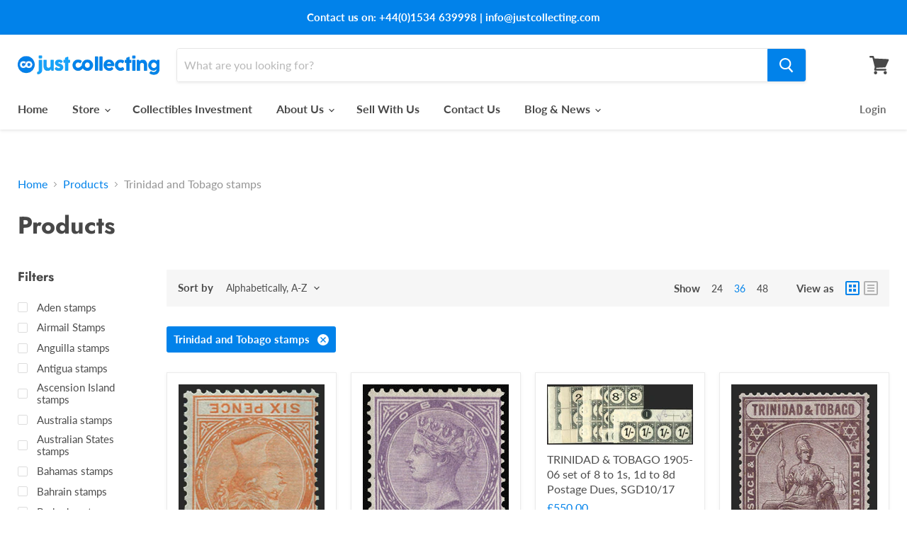

--- FILE ---
content_type: text/html; charset=utf-8
request_url: https://www.justcollecting.com/collections/all/trinidad-and-tobago-stamps?view=view-36&grid_list
body_size: 41240
content:
<!doctype html>
<html class="no-js no-touch" lang="en">
  <head>
    <meta name="google-site-verification" content="4z9v8Vk8Wtb2uWZtTvQ9Rrt4_HSEdj6i4a4JOaDhUog" />
    <meta charset="utf-8">
    <meta http-equiv="x-ua-compatible" content="IE=edge">

    <link rel="preconnect" href="https://cdn.shopify.com">
    <link rel="preconnect" href="https://fonts.shopifycdn.com">
    <link rel="preconnect" href="https://v.shopify.com">
    <link rel="preconnect" href="https://cdn.shopifycloud.com">

    <title>Products
        
        
        
 — Tagged &quot;Trinidad and Tobago stamps&quot;
 — JustCollecting</title>

    

    
  <link rel="shortcut icon" href="//www.justcollecting.com/cdn/shop/files/favicon_32x32.png?v=1616064753" type="image/png">


    
      <meta name="robots" content="noindex" />
      <link rel="canonical" href="https://www.justcollecting.com/collections/all" />
    

    <meta name="viewport" content="width=device-width">

    
    















<meta property="og:site_name" content="JustCollecting">
<meta property="og:url" content="https://www.justcollecting.com/collections/all/trinidad-and-tobago-stamps">
<meta property="og:title" content="Products">
<meta property="og:type" content="website">
<meta property="og:description" content="Invest in the rarest stamps, coins, autographs and historical artefacts at Just Collecting. Free global delivery. Guaranteed authentic. Visit us today.">




















<meta name="twitter:title" content="Products">
<meta name="twitter:description" content="Invest in the rarest stamps, coins, autographs and historical artefacts at Just Collecting. Free global delivery. Guaranteed authentic. Visit us today.">




    <link rel="preload" href="//www.justcollecting.com/cdn/fonts/lato/lato_n7.900f219bc7337bc57a7a2151983f0a4a4d9d5dcf.woff2" as="font" crossorigin="anonymous">
    <link rel="preload" as="style" href="//www.justcollecting.com/cdn/shop/t/2/assets/theme.css?v=72247881245561557151762184307">

    <script>window.performance && window.performance.mark && window.performance.mark('shopify.content_for_header.start');</script><meta name="facebook-domain-verification" content="l9rjts7962pdzj7avkhwlo7r0t0lkb">
<meta name="facebook-domain-verification" content="s81tglz0y76n68qa8r393ebfs4y70l">
<meta id="shopify-digital-wallet" name="shopify-digital-wallet" content="/55079698628/digital_wallets/dialog">
<meta name="shopify-checkout-api-token" content="25c2dfc24689c800829bfe62892e4bad">
<meta id="in-context-paypal-metadata" data-shop-id="55079698628" data-venmo-supported="false" data-environment="production" data-locale="en_US" data-paypal-v4="true" data-currency="GBP">
<link rel="alternate" type="application/atom+xml" title="Feed" href="/collections/all/trinidad-and-tobago-stamps.atom" />
<script async="async" src="/checkouts/internal/preloads.js?locale=en-GB"></script>
<script id="shopify-features" type="application/json">{"accessToken":"25c2dfc24689c800829bfe62892e4bad","betas":["rich-media-storefront-analytics"],"domain":"www.justcollecting.com","predictiveSearch":true,"shopId":55079698628,"locale":"en"}</script>
<script>var Shopify = Shopify || {};
Shopify.shop = "justcollecting.myshopify.com";
Shopify.locale = "en";
Shopify.currency = {"active":"GBP","rate":"1.0"};
Shopify.country = "GB";
Shopify.theme = {"name":"Empire","id":120627593412,"schema_name":"Empire","schema_version":"5.8.0","theme_store_id":838,"role":"main"};
Shopify.theme.handle = "null";
Shopify.theme.style = {"id":null,"handle":null};
Shopify.cdnHost = "www.justcollecting.com/cdn";
Shopify.routes = Shopify.routes || {};
Shopify.routes.root = "/";</script>
<script type="module">!function(o){(o.Shopify=o.Shopify||{}).modules=!0}(window);</script>
<script>!function(o){function n(){var o=[];function n(){o.push(Array.prototype.slice.apply(arguments))}return n.q=o,n}var t=o.Shopify=o.Shopify||{};t.loadFeatures=n(),t.autoloadFeatures=n()}(window);</script>
<script id="shop-js-analytics" type="application/json">{"pageType":"collection"}</script>
<script defer="defer" async type="module" src="//www.justcollecting.com/cdn/shopifycloud/shop-js/modules/v2/client.init-shop-cart-sync_BN7fPSNr.en.esm.js"></script>
<script defer="defer" async type="module" src="//www.justcollecting.com/cdn/shopifycloud/shop-js/modules/v2/chunk.common_Cbph3Kss.esm.js"></script>
<script defer="defer" async type="module" src="//www.justcollecting.com/cdn/shopifycloud/shop-js/modules/v2/chunk.modal_DKumMAJ1.esm.js"></script>
<script type="module">
  await import("//www.justcollecting.com/cdn/shopifycloud/shop-js/modules/v2/client.init-shop-cart-sync_BN7fPSNr.en.esm.js");
await import("//www.justcollecting.com/cdn/shopifycloud/shop-js/modules/v2/chunk.common_Cbph3Kss.esm.js");
await import("//www.justcollecting.com/cdn/shopifycloud/shop-js/modules/v2/chunk.modal_DKumMAJ1.esm.js");

  window.Shopify.SignInWithShop?.initShopCartSync?.({"fedCMEnabled":true,"windoidEnabled":true});

</script>
<script>(function() {
  var isLoaded = false;
  function asyncLoad() {
    if (isLoaded) return;
    isLoaded = true;
    var urls = ["https:\/\/chimpstatic.com\/mcjs-connected\/js\/users\/000f2b87594d77754f47f7451\/75d06ce4d5712f6c97ff1aaa8.js?shop=justcollecting.myshopify.com","https:\/\/static.klaviyo.com\/onsite\/js\/klaviyo.js?company_id=SZrvFc\u0026shop=justcollecting.myshopify.com","https:\/\/static.klaviyo.com\/onsite\/js\/klaviyo.js?company_id=SZrvFc\u0026shop=justcollecting.myshopify.com","https:\/\/redirectify.app\/script_tags\/tracking.js?shop=justcollecting.myshopify.com","https:\/\/zooomyapps.com\/wishlist\/ZooomyOrders.js?shop=justcollecting.myshopify.com","https:\/\/d23dclunsivw3h.cloudfront.net\/redirect-app.js?shop=justcollecting.myshopify.com","https:\/\/nudgify.ams3.cdn.digitaloceanspaces.com\/shopify.js?uuid=28363208-144e-4adf-b563-a40e06ab98d6\u0026shop=justcollecting.myshopify.com"];
    for (var i = 0; i < urls.length; i++) {
      var s = document.createElement('script');
      s.type = 'text/javascript';
      s.async = true;
      s.src = urls[i];
      var x = document.getElementsByTagName('script')[0];
      x.parentNode.insertBefore(s, x);
    }
  };
  if(window.attachEvent) {
    window.attachEvent('onload', asyncLoad);
  } else {
    window.addEventListener('load', asyncLoad, false);
  }
})();</script>
<script id="__st">var __st={"a":55079698628,"offset":0,"reqid":"94b9c73f-0f04-4ea1-a6d9-29ec4fb4d8f1-1770141340","pageurl":"www.justcollecting.com\/collections\/all\/trinidad-and-tobago-stamps?view=view-36\u0026grid_list","u":"879d066a4d4f","p":"collection"};</script>
<script>window.ShopifyPaypalV4VisibilityTracking = true;</script>
<script id="captcha-bootstrap">!function(){'use strict';const t='contact',e='account',n='new_comment',o=[[t,t],['blogs',n],['comments',n],[t,'customer']],c=[[e,'customer_login'],[e,'guest_login'],[e,'recover_customer_password'],[e,'create_customer']],r=t=>t.map((([t,e])=>`form[action*='/${t}']:not([data-nocaptcha='true']) input[name='form_type'][value='${e}']`)).join(','),a=t=>()=>t?[...document.querySelectorAll(t)].map((t=>t.form)):[];function s(){const t=[...o],e=r(t);return a(e)}const i='password',u='form_key',d=['recaptcha-v3-token','g-recaptcha-response','h-captcha-response',i],f=()=>{try{return window.sessionStorage}catch{return}},m='__shopify_v',_=t=>t.elements[u];function p(t,e,n=!1){try{const o=window.sessionStorage,c=JSON.parse(o.getItem(e)),{data:r}=function(t){const{data:e,action:n}=t;return t[m]||n?{data:e,action:n}:{data:t,action:n}}(c);for(const[e,n]of Object.entries(r))t.elements[e]&&(t.elements[e].value=n);n&&o.removeItem(e)}catch(o){console.error('form repopulation failed',{error:o})}}const l='form_type',E='cptcha';function T(t){t.dataset[E]=!0}const w=window,h=w.document,L='Shopify',v='ce_forms',y='captcha';let A=!1;((t,e)=>{const n=(g='f06e6c50-85a8-45c8-87d0-21a2b65856fe',I='https://cdn.shopify.com/shopifycloud/storefront-forms-hcaptcha/ce_storefront_forms_captcha_hcaptcha.v1.5.2.iife.js',D={infoText:'Protected by hCaptcha',privacyText:'Privacy',termsText:'Terms'},(t,e,n)=>{const o=w[L][v],c=o.bindForm;if(c)return c(t,g,e,D).then(n);var r;o.q.push([[t,g,e,D],n]),r=I,A||(h.body.append(Object.assign(h.createElement('script'),{id:'captcha-provider',async:!0,src:r})),A=!0)});var g,I,D;w[L]=w[L]||{},w[L][v]=w[L][v]||{},w[L][v].q=[],w[L][y]=w[L][y]||{},w[L][y].protect=function(t,e){n(t,void 0,e),T(t)},Object.freeze(w[L][y]),function(t,e,n,w,h,L){const[v,y,A,g]=function(t,e,n){const i=e?o:[],u=t?c:[],d=[...i,...u],f=r(d),m=r(i),_=r(d.filter((([t,e])=>n.includes(e))));return[a(f),a(m),a(_),s()]}(w,h,L),I=t=>{const e=t.target;return e instanceof HTMLFormElement?e:e&&e.form},D=t=>v().includes(t);t.addEventListener('submit',(t=>{const e=I(t);if(!e)return;const n=D(e)&&!e.dataset.hcaptchaBound&&!e.dataset.recaptchaBound,o=_(e),c=g().includes(e)&&(!o||!o.value);(n||c)&&t.preventDefault(),c&&!n&&(function(t){try{if(!f())return;!function(t){const e=f();if(!e)return;const n=_(t);if(!n)return;const o=n.value;o&&e.removeItem(o)}(t);const e=Array.from(Array(32),(()=>Math.random().toString(36)[2])).join('');!function(t,e){_(t)||t.append(Object.assign(document.createElement('input'),{type:'hidden',name:u})),t.elements[u].value=e}(t,e),function(t,e){const n=f();if(!n)return;const o=[...t.querySelectorAll(`input[type='${i}']`)].map((({name:t})=>t)),c=[...d,...o],r={};for(const[a,s]of new FormData(t).entries())c.includes(a)||(r[a]=s);n.setItem(e,JSON.stringify({[m]:1,action:t.action,data:r}))}(t,e)}catch(e){console.error('failed to persist form',e)}}(e),e.submit())}));const S=(t,e)=>{t&&!t.dataset[E]&&(n(t,e.some((e=>e===t))),T(t))};for(const o of['focusin','change'])t.addEventListener(o,(t=>{const e=I(t);D(e)&&S(e,y())}));const B=e.get('form_key'),M=e.get(l),P=B&&M;t.addEventListener('DOMContentLoaded',(()=>{const t=y();if(P)for(const e of t)e.elements[l].value===M&&p(e,B);[...new Set([...A(),...v().filter((t=>'true'===t.dataset.shopifyCaptcha))])].forEach((e=>S(e,t)))}))}(h,new URLSearchParams(w.location.search),n,t,e,['guest_login'])})(!0,!0)}();</script>
<script integrity="sha256-4kQ18oKyAcykRKYeNunJcIwy7WH5gtpwJnB7kiuLZ1E=" data-source-attribution="shopify.loadfeatures" defer="defer" src="//www.justcollecting.com/cdn/shopifycloud/storefront/assets/storefront/load_feature-a0a9edcb.js" crossorigin="anonymous"></script>
<script data-source-attribution="shopify.dynamic_checkout.dynamic.init">var Shopify=Shopify||{};Shopify.PaymentButton=Shopify.PaymentButton||{isStorefrontPortableWallets:!0,init:function(){window.Shopify.PaymentButton.init=function(){};var t=document.createElement("script");t.src="https://www.justcollecting.com/cdn/shopifycloud/portable-wallets/latest/portable-wallets.en.js",t.type="module",document.head.appendChild(t)}};
</script>
<script data-source-attribution="shopify.dynamic_checkout.buyer_consent">
  function portableWalletsHideBuyerConsent(e){var t=document.getElementById("shopify-buyer-consent"),n=document.getElementById("shopify-subscription-policy-button");t&&n&&(t.classList.add("hidden"),t.setAttribute("aria-hidden","true"),n.removeEventListener("click",e))}function portableWalletsShowBuyerConsent(e){var t=document.getElementById("shopify-buyer-consent"),n=document.getElementById("shopify-subscription-policy-button");t&&n&&(t.classList.remove("hidden"),t.removeAttribute("aria-hidden"),n.addEventListener("click",e))}window.Shopify?.PaymentButton&&(window.Shopify.PaymentButton.hideBuyerConsent=portableWalletsHideBuyerConsent,window.Shopify.PaymentButton.showBuyerConsent=portableWalletsShowBuyerConsent);
</script>
<script data-source-attribution="shopify.dynamic_checkout.cart.bootstrap">document.addEventListener("DOMContentLoaded",(function(){function t(){return document.querySelector("shopify-accelerated-checkout-cart, shopify-accelerated-checkout")}if(t())Shopify.PaymentButton.init();else{new MutationObserver((function(e,n){t()&&(Shopify.PaymentButton.init(),n.disconnect())})).observe(document.body,{childList:!0,subtree:!0})}}));
</script>
<link id="shopify-accelerated-checkout-styles" rel="stylesheet" media="screen" href="https://www.justcollecting.com/cdn/shopifycloud/portable-wallets/latest/accelerated-checkout-backwards-compat.css" crossorigin="anonymous">
<style id="shopify-accelerated-checkout-cart">
        #shopify-buyer-consent {
  margin-top: 1em;
  display: inline-block;
  width: 100%;
}

#shopify-buyer-consent.hidden {
  display: none;
}

#shopify-subscription-policy-button {
  background: none;
  border: none;
  padding: 0;
  text-decoration: underline;
  font-size: inherit;
  cursor: pointer;
}

#shopify-subscription-policy-button::before {
  box-shadow: none;
}

      </style>

<script>window.performance && window.performance.mark && window.performance.mark('shopify.content_for_header.end');</script>
<script type="text/javascript">window.moneyFormat = "£{{amount}}";
  window.shopCurrency = "GBP";
  window.assetsUrl = '//www.justcollecting.com/cdn/shop/t/2/assets/';
</script>
<script>
  window.globoRelatedProductsConfig = {
    apiUrl: "https://related-products.globosoftware.net/v2/public/api",
    alternateApiUrl: "https://related-products.globosoftware.net/v2/public",
    shop: "justcollecting.myshopify.com",
    shopNumber: 28398,
    domain: "www.justcollecting.com",
    customer:null,
    urls: {
      search: "\/search",
      collection: "\/collections",
    },
    page: 'collection',
    translation: {"add_to_cart":"Add to cart","added_to_cart":"Added to cart","add_selected_to_cart":"Add selected to cart","added_selected_to_cart":"Added selected to cart","sale":"Sale","total_price":"Total price:","this_item":"This item:","sold_out":"Sold out"},
    settings: {"hidewatermark":false,"redirect":true,"new_tab":true,"image_ratio":"400:500","hidden_tags":null,"exclude_tags":null,"carousel_autoplay":false,"carousel_items":"5","discount":{"enable":false,"condition":"any","type":"percentage","value":10},"sold_out":false,"carousel_loop":true,"visible_tags":null},
    manualRecommendations: {},
    boughtTogetherIds: {},
    trendingProducts: [],
    productBoughtTogether: {"type":"product_bought_together","enable":false,"title":{"text":"Frequently Bought Together","color":"#212121","fontSize":"25","align":"left"},"subtitle":{"text":null,"color":"#212121","fontSize":"18"},"limit":10,"maxWidth":1170,"conditions":[{"id":"bought_together","status":1},{"id":"manual","status":1},{"id":"vendor","type":"same","status":1},{"id":"type","type":"same","status":1},{"id":"collection","type":"same","status":1},{"id":"tags","type":"same","status":1},{"id":"global","status":1}],"template":{"id":"2","elements":["price","addToCartBtn","variantSelector","saleLabel"],"productTitle":{"fontSize":"15","color":"#212121"},"productPrice":{"fontSize":"14","color":"#212121"},"productOldPrice":{"fontSize":16,"color":"#919191"},"button":{"fontSize":"14","color":"#ffffff","backgroundColor":"#212121"},"saleLabel":{"color":"#fff","backgroundColor":"#c00000"},"this_item":true,"selected":true},"random":false,"discount":true},
    productRelated: {"type":"product_related","enable":true,"title":{"text":"Related products","color":"#484848","fontSize":"25","align":"left"},"subtitle":{"text":null,"color":"#212121","fontSize":"18"},"limit":10,"maxWidth":1350,"conditions":[{"id":"manual","status":1},{"id":"bought_together","status":0},{"id":"vendor","type":"same","status":0},{"id":"type","type":"same","status":0},{"id":"collection","type":"same","status":1},{"id":"tags","type":"same","status":0},{"id":"global","status":0}],"template":{"id":"1","elements":["price","addToCartBtn","variantSelector","saleLabel"],"productTitle":{"fontSize":"15","color":"#4d4d4d"},"productPrice":{"fontSize":"14","color":"#212121"},"productOldPrice":{"fontSize":16,"color":"#919191"},"button":{"fontSize":"14","color":"#ffffff","backgroundColor":"#0182ea"},"saleLabel":{"color":"#fff","backgroundColor":"#c00000"},"this_item":false,"selected":false},"random":false,"discount":false},
    cart: {"type":"cart","enable":true,"title":{"text":"What else do you need?","color":"#212121","fontSize":"20","align":"left"},"subtitle":{"text":"","color":"#212121","fontSize":"18"},"limit":10,"maxWidth":1170,"conditions":[{"id":"manual","status":1},{"id":"bought_together","status":1},{"id":"tags","type":"same","status":1},{"id":"global","status":1}],"template":{"id":"3","elements":["price","addToCartBtn","variantSelector","saleLabel"],"productTitle":{"fontSize":"14","color":"#212121"},"productPrice":{"fontSize":"14","color":"#212121"},"productOldPrice":{"fontSize":16,"color":"#919191"},"button":{"fontSize":"15","color":"#ffffff","backgroundColor":"#212121"},"saleLabel":{"color":"#fff","backgroundColor":"#c00000"},"this_item":true,"selected":true},"random":false,"discount":false},
    basis_collection_handle: 'all',
    widgets: [],
    view_name: 'globo.alsobought',
    cart_properties_name: '_bundle',
    discounted_ids: [],
    discount_min_amount: 0,data: {},no_image_url: "https://cdn.shopify.com/s/images/admin/no-image-large.gif"
  };
</script>
<script>
</script>
<script defer src="//www.justcollecting.com/cdn/shop/t/2/assets/globo.alsobought.data.js?v=119465614201001288951617205099" type="text/javascript"></script>
<script defer src="//www.justcollecting.com/cdn/shop/t/2/assets/globo.alsobought.js?v=181271413300238781441617204580" type="text/javascript"></script>
<link rel="preload stylesheet" href="//www.justcollecting.com/cdn/shop/t/2/assets/globo.alsobought.css?v=92078713138673082301617205001" as="style">


    <link href="//www.justcollecting.com/cdn/shop/t/2/assets/theme.css?v=72247881245561557151762184307" rel="stylesheet" type="text/css" media="all" />

    
    <script>
      window.Theme = window.Theme || {};
      window.Theme.routes = {
        "root_url": "/",
        "account_url": "/account",
        "account_login_url": "https://shopify.com/55079698628/account?locale=en&region_country=GB",
        "account_logout_url": "/account/logout",
        "account_register_url": "https://shopify.com/55079698628/account?locale=en",
        "account_addresses_url": "/account/addresses",
        "collections_url": "/collections",
        "all_products_collection_url": "/collections/all",
        "search_url": "/search",
        "cart_url": "/cart",
        "cart_add_url": "/cart/add",
        "cart_change_url": "/cart/change",
        "cart_clear_url": "/cart/clear",
        "product_recommendations_url": "/recommendations/products",
      };
    </script>
    
    
    <link rel="preconnect" href="https://fonts.gstatic.com">
	<link href="https://fonts.googleapis.com/css2?family=Source+Serif+Pro:wght@200;300;400;600;700;900&display=swap" rel="stylesheet">
<meta name="google-site-verification" content="Ghe1qNO4J59-tdMsc3eVE0IR8T9wwST8NEs_CrTP_cQ" />
  <!-- BEGIN app block: shopify://apps/currency-converter/blocks/app-embed-block/a56d6bd1-e9df-4a4a-b98e-e9bb5c43a042 --><script>
    window.codeblackbelt = window.codeblackbelt || {};
    window.codeblackbelt.shop = window.codeblackbelt.shop || 'justcollecting.myshopify.com';
    </script><script src="//cdn.codeblackbelt.com/widgets/currency-converter-plus/main.min.js?version=2026020317+0000" async></script>
<!-- END app block --><script src="https://cdn.shopify.com/extensions/6646ada4-f051-4e84-a3fc-5a62d4e4013b/forms-2302/assets/shopify-forms-loader.js" type="text/javascript" defer="defer"></script>
<link href="https://monorail-edge.shopifysvc.com" rel="dns-prefetch">
<script>(function(){if ("sendBeacon" in navigator && "performance" in window) {try {var session_token_from_headers = performance.getEntriesByType('navigation')[0].serverTiming.find(x => x.name == '_s').description;} catch {var session_token_from_headers = undefined;}var session_cookie_matches = document.cookie.match(/_shopify_s=([^;]*)/);var session_token_from_cookie = session_cookie_matches && session_cookie_matches.length === 2 ? session_cookie_matches[1] : "";var session_token = session_token_from_headers || session_token_from_cookie || "";function handle_abandonment_event(e) {var entries = performance.getEntries().filter(function(entry) {return /monorail-edge.shopifysvc.com/.test(entry.name);});if (!window.abandonment_tracked && entries.length === 0) {window.abandonment_tracked = true;var currentMs = Date.now();var navigation_start = performance.timing.navigationStart;var payload = {shop_id: 55079698628,url: window.location.href,navigation_start,duration: currentMs - navigation_start,session_token,page_type: "collection"};window.navigator.sendBeacon("https://monorail-edge.shopifysvc.com/v1/produce", JSON.stringify({schema_id: "online_store_buyer_site_abandonment/1.1",payload: payload,metadata: {event_created_at_ms: currentMs,event_sent_at_ms: currentMs}}));}}window.addEventListener('pagehide', handle_abandonment_event);}}());</script>
<script id="web-pixels-manager-setup">(function e(e,d,r,n,o){if(void 0===o&&(o={}),!Boolean(null===(a=null===(i=window.Shopify)||void 0===i?void 0:i.analytics)||void 0===a?void 0:a.replayQueue)){var i,a;window.Shopify=window.Shopify||{};var t=window.Shopify;t.analytics=t.analytics||{};var s=t.analytics;s.replayQueue=[],s.publish=function(e,d,r){return s.replayQueue.push([e,d,r]),!0};try{self.performance.mark("wpm:start")}catch(e){}var l=function(){var e={modern:/Edge?\/(1{2}[4-9]|1[2-9]\d|[2-9]\d{2}|\d{4,})\.\d+(\.\d+|)|Firefox\/(1{2}[4-9]|1[2-9]\d|[2-9]\d{2}|\d{4,})\.\d+(\.\d+|)|Chrom(ium|e)\/(9{2}|\d{3,})\.\d+(\.\d+|)|(Maci|X1{2}).+ Version\/(15\.\d+|(1[6-9]|[2-9]\d|\d{3,})\.\d+)([,.]\d+|)( \(\w+\)|)( Mobile\/\w+|) Safari\/|Chrome.+OPR\/(9{2}|\d{3,})\.\d+\.\d+|(CPU[ +]OS|iPhone[ +]OS|CPU[ +]iPhone|CPU IPhone OS|CPU iPad OS)[ +]+(15[._]\d+|(1[6-9]|[2-9]\d|\d{3,})[._]\d+)([._]\d+|)|Android:?[ /-](13[3-9]|1[4-9]\d|[2-9]\d{2}|\d{4,})(\.\d+|)(\.\d+|)|Android.+Firefox\/(13[5-9]|1[4-9]\d|[2-9]\d{2}|\d{4,})\.\d+(\.\d+|)|Android.+Chrom(ium|e)\/(13[3-9]|1[4-9]\d|[2-9]\d{2}|\d{4,})\.\d+(\.\d+|)|SamsungBrowser\/([2-9]\d|\d{3,})\.\d+/,legacy:/Edge?\/(1[6-9]|[2-9]\d|\d{3,})\.\d+(\.\d+|)|Firefox\/(5[4-9]|[6-9]\d|\d{3,})\.\d+(\.\d+|)|Chrom(ium|e)\/(5[1-9]|[6-9]\d|\d{3,})\.\d+(\.\d+|)([\d.]+$|.*Safari\/(?![\d.]+ Edge\/[\d.]+$))|(Maci|X1{2}).+ Version\/(10\.\d+|(1[1-9]|[2-9]\d|\d{3,})\.\d+)([,.]\d+|)( \(\w+\)|)( Mobile\/\w+|) Safari\/|Chrome.+OPR\/(3[89]|[4-9]\d|\d{3,})\.\d+\.\d+|(CPU[ +]OS|iPhone[ +]OS|CPU[ +]iPhone|CPU IPhone OS|CPU iPad OS)[ +]+(10[._]\d+|(1[1-9]|[2-9]\d|\d{3,})[._]\d+)([._]\d+|)|Android:?[ /-](13[3-9]|1[4-9]\d|[2-9]\d{2}|\d{4,})(\.\d+|)(\.\d+|)|Mobile Safari.+OPR\/([89]\d|\d{3,})\.\d+\.\d+|Android.+Firefox\/(13[5-9]|1[4-9]\d|[2-9]\d{2}|\d{4,})\.\d+(\.\d+|)|Android.+Chrom(ium|e)\/(13[3-9]|1[4-9]\d|[2-9]\d{2}|\d{4,})\.\d+(\.\d+|)|Android.+(UC? ?Browser|UCWEB|U3)[ /]?(15\.([5-9]|\d{2,})|(1[6-9]|[2-9]\d|\d{3,})\.\d+)\.\d+|SamsungBrowser\/(5\.\d+|([6-9]|\d{2,})\.\d+)|Android.+MQ{2}Browser\/(14(\.(9|\d{2,})|)|(1[5-9]|[2-9]\d|\d{3,})(\.\d+|))(\.\d+|)|K[Aa][Ii]OS\/(3\.\d+|([4-9]|\d{2,})\.\d+)(\.\d+|)/},d=e.modern,r=e.legacy,n=navigator.userAgent;return n.match(d)?"modern":n.match(r)?"legacy":"unknown"}(),u="modern"===l?"modern":"legacy",c=(null!=n?n:{modern:"",legacy:""})[u],f=function(e){return[e.baseUrl,"/wpm","/b",e.hashVersion,"modern"===e.buildTarget?"m":"l",".js"].join("")}({baseUrl:d,hashVersion:r,buildTarget:u}),m=function(e){var d=e.version,r=e.bundleTarget,n=e.surface,o=e.pageUrl,i=e.monorailEndpoint;return{emit:function(e){var a=e.status,t=e.errorMsg,s=(new Date).getTime(),l=JSON.stringify({metadata:{event_sent_at_ms:s},events:[{schema_id:"web_pixels_manager_load/3.1",payload:{version:d,bundle_target:r,page_url:o,status:a,surface:n,error_msg:t},metadata:{event_created_at_ms:s}}]});if(!i)return console&&console.warn&&console.warn("[Web Pixels Manager] No Monorail endpoint provided, skipping logging."),!1;try{return self.navigator.sendBeacon.bind(self.navigator)(i,l)}catch(e){}var u=new XMLHttpRequest;try{return u.open("POST",i,!0),u.setRequestHeader("Content-Type","text/plain"),u.send(l),!0}catch(e){return console&&console.warn&&console.warn("[Web Pixels Manager] Got an unhandled error while logging to Monorail."),!1}}}}({version:r,bundleTarget:l,surface:e.surface,pageUrl:self.location.href,monorailEndpoint:e.monorailEndpoint});try{o.browserTarget=l,function(e){var d=e.src,r=e.async,n=void 0===r||r,o=e.onload,i=e.onerror,a=e.sri,t=e.scriptDataAttributes,s=void 0===t?{}:t,l=document.createElement("script"),u=document.querySelector("head"),c=document.querySelector("body");if(l.async=n,l.src=d,a&&(l.integrity=a,l.crossOrigin="anonymous"),s)for(var f in s)if(Object.prototype.hasOwnProperty.call(s,f))try{l.dataset[f]=s[f]}catch(e){}if(o&&l.addEventListener("load",o),i&&l.addEventListener("error",i),u)u.appendChild(l);else{if(!c)throw new Error("Did not find a head or body element to append the script");c.appendChild(l)}}({src:f,async:!0,onload:function(){if(!function(){var e,d;return Boolean(null===(d=null===(e=window.Shopify)||void 0===e?void 0:e.analytics)||void 0===d?void 0:d.initialized)}()){var d=window.webPixelsManager.init(e)||void 0;if(d){var r=window.Shopify.analytics;r.replayQueue.forEach((function(e){var r=e[0],n=e[1],o=e[2];d.publishCustomEvent(r,n,o)})),r.replayQueue=[],r.publish=d.publishCustomEvent,r.visitor=d.visitor,r.initialized=!0}}},onerror:function(){return m.emit({status:"failed",errorMsg:"".concat(f," has failed to load")})},sri:function(e){var d=/^sha384-[A-Za-z0-9+/=]+$/;return"string"==typeof e&&d.test(e)}(c)?c:"",scriptDataAttributes:o}),m.emit({status:"loading"})}catch(e){m.emit({status:"failed",errorMsg:(null==e?void 0:e.message)||"Unknown error"})}}})({shopId: 55079698628,storefrontBaseUrl: "https://www.justcollecting.com",extensionsBaseUrl: "https://extensions.shopifycdn.com/cdn/shopifycloud/web-pixels-manager",monorailEndpoint: "https://monorail-edge.shopifysvc.com/unstable/produce_batch",surface: "storefront-renderer",enabledBetaFlags: ["2dca8a86"],webPixelsConfigList: [{"id":"736690480","configuration":"{\"config\":\"{\\\"pixel_id\\\":\\\"G-Z8HC80FX2K\\\",\\\"gtag_events\\\":[{\\\"type\\\":\\\"purchase\\\",\\\"action_label\\\":\\\"G-Z8HC80FX2K\\\"},{\\\"type\\\":\\\"page_view\\\",\\\"action_label\\\":\\\"G-Z8HC80FX2K\\\"},{\\\"type\\\":\\\"view_item\\\",\\\"action_label\\\":\\\"G-Z8HC80FX2K\\\"},{\\\"type\\\":\\\"search\\\",\\\"action_label\\\":\\\"G-Z8HC80FX2K\\\"},{\\\"type\\\":\\\"add_to_cart\\\",\\\"action_label\\\":\\\"G-Z8HC80FX2K\\\"},{\\\"type\\\":\\\"begin_checkout\\\",\\\"action_label\\\":\\\"G-Z8HC80FX2K\\\"},{\\\"type\\\":\\\"add_payment_info\\\",\\\"action_label\\\":\\\"G-Z8HC80FX2K\\\"}],\\\"enable_monitoring_mode\\\":false}\"}","eventPayloadVersion":"v1","runtimeContext":"OPEN","scriptVersion":"b2a88bafab3e21179ed38636efcd8a93","type":"APP","apiClientId":1780363,"privacyPurposes":[],"dataSharingAdjustments":{"protectedCustomerApprovalScopes":["read_customer_address","read_customer_email","read_customer_name","read_customer_personal_data","read_customer_phone"]}},{"id":"242549040","configuration":"{\"pixel_id\":\"2955683471346867\",\"pixel_type\":\"facebook_pixel\",\"metaapp_system_user_token\":\"-\"}","eventPayloadVersion":"v1","runtimeContext":"OPEN","scriptVersion":"ca16bc87fe92b6042fbaa3acc2fbdaa6","type":"APP","apiClientId":2329312,"privacyPurposes":["ANALYTICS","MARKETING","SALE_OF_DATA"],"dataSharingAdjustments":{"protectedCustomerApprovalScopes":["read_customer_address","read_customer_email","read_customer_name","read_customer_personal_data","read_customer_phone"]}},{"id":"shopify-app-pixel","configuration":"{}","eventPayloadVersion":"v1","runtimeContext":"STRICT","scriptVersion":"0450","apiClientId":"shopify-pixel","type":"APP","privacyPurposes":["ANALYTICS","MARKETING"]},{"id":"shopify-custom-pixel","eventPayloadVersion":"v1","runtimeContext":"LAX","scriptVersion":"0450","apiClientId":"shopify-pixel","type":"CUSTOM","privacyPurposes":["ANALYTICS","MARKETING"]}],isMerchantRequest: false,initData: {"shop":{"name":"JustCollecting","paymentSettings":{"currencyCode":"GBP"},"myshopifyDomain":"justcollecting.myshopify.com","countryCode":"JE","storefrontUrl":"https:\/\/www.justcollecting.com"},"customer":null,"cart":null,"checkout":null,"productVariants":[],"purchasingCompany":null},},"https://www.justcollecting.com/cdn","3918e4e0wbf3ac3cepc5707306mb02b36c6",{"modern":"","legacy":""},{"shopId":"55079698628","storefrontBaseUrl":"https:\/\/www.justcollecting.com","extensionBaseUrl":"https:\/\/extensions.shopifycdn.com\/cdn\/shopifycloud\/web-pixels-manager","surface":"storefront-renderer","enabledBetaFlags":"[\"2dca8a86\"]","isMerchantRequest":"false","hashVersion":"3918e4e0wbf3ac3cepc5707306mb02b36c6","publish":"custom","events":"[[\"page_viewed\",{}],[\"collection_viewed\",{\"collection\":{\"id\":\"\",\"title\":\"Products\",\"productVariants\":[{\"price\":{\"amount\":110.0,\"currencyCode\":\"GBP\"},\"product\":{\"title\":\"Tobago 1879 6d orange variety,  SG3w\",\"vendor\":\"Paul Fraser Collectibles\",\"id\":\"9483479744816\",\"untranslatedTitle\":\"Tobago 1879 6d orange variety,  SG3w\",\"url\":\"\/products\/tobago-1879-6d-orange-variety-sg3w\",\"type\":\"Postage Stamps\"},\"id\":\"48716419399984\",\"image\":{\"src\":\"\/\/www.justcollecting.com\/cdn\/shop\/files\/P167008104-1copy.png?v=1718662782\"},\"sku\":\"JC2937\",\"title\":\"Default Title\",\"untranslatedTitle\":\"Default Title\"},{\"price\":{\"amount\":3750.0,\"currencyCode\":\"GBP\"},\"product\":{\"title\":\"Tobago 1879 £1 mauve (Unused) SG6\",\"vendor\":\"Paul fraser collectibles\",\"id\":\"9483768267056\",\"untranslatedTitle\":\"Tobago 1879 £1 mauve (Unused) SG6\",\"url\":\"\/products\/tobago-1879-1-mauve-unused-sg6-1\",\"type\":\"Postage Stamps\"},\"id\":\"48717225558320\",\"image\":{\"src\":\"\/\/www.justcollecting.com\/cdn\/shop\/files\/PT824-2.jpg?v=1718674689\"},\"sku\":\"PT824\",\"title\":\"Default Title\",\"untranslatedTitle\":\"Default Title\"},{\"price\":{\"amount\":550.0,\"currencyCode\":\"GBP\"},\"product\":{\"title\":\"TRINIDAD \u0026 TOBAGO 1905-06 set of 8 to 1s, 1d to 8d Postage Dues, SGD10\/17\",\"vendor\":\"Paul Fraser Collectibles\",\"id\":\"9483526799664\",\"untranslatedTitle\":\"TRINIDAD \u0026 TOBAGO 1905-06 set of 8 to 1s, 1d to 8d Postage Dues, SGD10\/17\",\"url\":\"\/products\/trinidad-tobago-1905-06-set-of-8-to-1s-1d-to-8d-postage-dues-sgd10-17\",\"type\":\"Postage Stamps\"},\"id\":\"48716591235376\",\"image\":{\"src\":\"\/\/www.justcollecting.com\/cdn\/shop\/files\/P14505460-1copy.png?v=1718664815\"},\"sku\":\"JC2801\",\"title\":\"Default Title\",\"untranslatedTitle\":\"Default Title\"},{\"price\":{\"amount\":110.0,\"currencyCode\":\"GBP\"},\"product\":{\"title\":\"Trinidad \u0026 Tobago 1913-23 5s brown-purple and violet,SG155d\",\"vendor\":\"Paul Fraser Collectibles\",\"id\":\"9483476795696\",\"untranslatedTitle\":\"Trinidad \u0026 Tobago 1913-23 5s brown-purple and violet,SG155d\",\"url\":\"\/products\/trinidad-tobago-1913-23-5s-brown-purple-and-violet-sg155d\",\"type\":\"Postage Stamps\"},\"id\":\"48716413534512\",\"image\":{\"src\":\"\/\/www.justcollecting.com\/cdn\/shop\/files\/P167008338-1copy.png?v=1718662686\"},\"sku\":\"JC2982\",\"title\":\"Default Title\",\"untranslatedTitle\":\"Default Title\"},{\"price\":{\"amount\":75.0,\"currencyCode\":\"GBP\"},\"product\":{\"title\":\"TRINIDAD \u0026 TOBAGO 1913-23 5s dull and purple and mauve, SG155\",\"vendor\":\"Paul Fraser Collectibles\",\"id\":\"9483476861232\",\"untranslatedTitle\":\"TRINIDAD \u0026 TOBAGO 1913-23 5s dull and purple and mauve, SG155\",\"url\":\"\/products\/trinidad-tobago-1913-23-5s-dull-and-purple-and-mauve-sg155\",\"type\":\"Postage Stamps\"},\"id\":\"48716413600048\",\"image\":{\"src\":\"\/\/www.justcollecting.com\/cdn\/shop\/files\/P167008334-1copy.png?v=1718662690\"},\"sku\":\"JC2980\",\"title\":\"Default Title\",\"untranslatedTitle\":\"Default Title\"},{\"price\":{\"amount\":60.0,\"currencyCode\":\"GBP\"},\"product\":{\"title\":\"TRINIDAD \u0026 TOBAGO 1913-23 5s dull and purple and mauve, SG155\",\"vendor\":\"Paul Fraser Collectibles\",\"id\":\"9483527029040\",\"untranslatedTitle\":\"TRINIDAD \u0026 TOBAGO 1913-23 5s dull and purple and mauve, SG155\",\"url\":\"\/products\/trinidad-tobago-1913-23-5s-dull-and-purple-and-mauve-sg155-1\",\"type\":\"Postage Stamps\"},\"id\":\"48716591628592\",\"image\":{\"src\":\"\/\/www.justcollecting.com\/cdn\/shop\/files\/P13401680-1copy.png?v=1718664825\"},\"sku\":\"JC2796\",\"title\":\"Default Title\",\"untranslatedTitle\":\"Default Title\"},{\"price\":{\"amount\":125.0,\"currencyCode\":\"GBP\"},\"product\":{\"title\":\"Trinidad \u0026 Tobago 1913-23 5s purple \u0026 mauve, SG155,var\",\"vendor\":\"Paul Fraser Collectibles\",\"id\":\"9483476828464\",\"untranslatedTitle\":\"Trinidad \u0026 Tobago 1913-23 5s purple \u0026 mauve, SG155,var\",\"url\":\"\/products\/trinidad-tobago-1913-23-5s-purple-mauve-sg155-var\",\"type\":\"Postage Stamps\"},\"id\":\"48716413567280\",\"image\":{\"src\":\"\/\/www.justcollecting.com\/cdn\/shop\/files\/P167008329-1copy.png?v=1718662688\"},\"sku\":\"JC2981\",\"title\":\"Default Title\",\"untranslatedTitle\":\"Default Title\"},{\"price\":{\"amount\":250.0,\"currencyCode\":\"GBP\"},\"product\":{\"title\":\"Trinidad \u0026 Tobago 1913-23 £1 grey-green and carmine, SG156\",\"vendor\":\"Paul Fraser Collectibles\",\"id\":\"9483462050096\",\"untranslatedTitle\":\"Trinidad \u0026 Tobago 1913-23 £1 grey-green and carmine, SG156\",\"url\":\"\/products\/trinidad-tobago-1913-23-1-grey-green-and-carmine-sg156\",\"type\":\"Postage Stamps\"},\"id\":\"48716368970032\",\"image\":{\"src\":\"\/\/www.justcollecting.com\/cdn\/shop\/files\/P167008341-1copy.png?v=1718662186\"},\"sku\":\"JC3226\",\"title\":\"Default Title\",\"untranslatedTitle\":\"Default Title\"},{\"price\":{\"amount\":450.0,\"currencyCode\":\"GBP\"},\"product\":{\"title\":\"TRINIDAD \u0026 TOBAGO 1923-45 1s black Postage Dues, SGD25\",\"vendor\":\"Paul Fraser Collectibles\",\"id\":\"9483526766896\",\"untranslatedTitle\":\"TRINIDAD \u0026 TOBAGO 1923-45 1s black Postage Dues, SGD25\",\"url\":\"\/products\/trinidad-tobago-1923-45-1s-black-postage-dues-sgd25\",\"type\":\"Postage Stamps\"},\"id\":\"48716591202608\",\"image\":{\"src\":\"\/\/www.justcollecting.com\/cdn\/shop\/files\/P14505466-1copy.png?v=1718664812\"},\"sku\":\"JC2802\",\"title\":\"Default Title\",\"untranslatedTitle\":\"Default Title\"},{\"price\":{\"amount\":180.0,\"currencyCode\":\"GBP\"},\"product\":{\"title\":\"TRINIDAD \u0026 TOBAGO 1935 Pictorial set of 9 to 72c Specimens, SG230s\/8s\",\"vendor\":\"Paul Fraser Collectibles\",\"id\":\"9483527094576\",\"untranslatedTitle\":\"TRINIDAD \u0026 TOBAGO 1935 Pictorial set of 9 to 72c Specimens, SG230s\/8s\",\"url\":\"\/products\/trinidad-tobago-1935-pictorial-set-of-9-to-72c-specimens-sg230s-8s\",\"type\":\"Postage Stamps\"},\"id\":\"48716591857968\",\"image\":{\"src\":\"\/\/www.justcollecting.com\/cdn\/shop\/files\/P13404075-1copy.png?v=1718664828\"},\"sku\":\"JC2797\",\"title\":\"Default Title\",\"untranslatedTitle\":\"Default Title\"},{\"price\":{\"amount\":110.0,\"currencyCode\":\"GBP\"},\"product\":{\"title\":\"TRINIDAD \u0026 TOBAGO 1935 Silver Jubilee set of 4 to 24c Specimens, SG239s\/42s\",\"vendor\":\"Paul Fraser Collectibles\",\"id\":\"9483526996272\",\"untranslatedTitle\":\"TRINIDAD \u0026 TOBAGO 1935 Silver Jubilee set of 4 to 24c Specimens, SG239s\/42s\",\"url\":\"\/products\/trinidad-tobago-1935-silver-jubilee-set-of-4-to-24c-specimens-sg239s-42s\",\"type\":\"Postage Stamps\"},\"id\":\"48716591595824\",\"image\":{\"src\":\"\/\/www.justcollecting.com\/cdn\/shop\/files\/P12305359-1copy.png?v=1718664823\"},\"sku\":\"JC2798\",\"title\":\"Default Title\",\"untranslatedTitle\":\"Default Title\"},{\"price\":{\"amount\":95.0,\"currencyCode\":\"GBP\"},\"product\":{\"title\":\"TRINIDAD \u0026 TOBAGO 1937 Coronation set of 3 Specimens, SG243s\/5s\",\"vendor\":\"Paul Fraser Collectibles\",\"id\":\"9483526930736\",\"untranslatedTitle\":\"TRINIDAD \u0026 TOBAGO 1937 Coronation set of 3 Specimens, SG243s\/5s\",\"url\":\"\/products\/trinidad-tobago-1937-coronation-set-of-3-specimens-sg243s-5s\",\"type\":\"Postage Stamps\"},\"id\":\"48716591530288\",\"image\":{\"src\":\"\/\/www.justcollecting.com\/cdn\/shop\/files\/09003716copy.png?v=1718664820\"},\"sku\":\"JC2799\",\"title\":\"Default Title\",\"untranslatedTitle\":\"Default Title\"},{\"price\":{\"amount\":110.0,\"currencyCode\":\"GBP\"},\"product\":{\"title\":\"TRINIDAD \u0026 TOBAGO 1948 Royal Silver Wedding 3c and $4.80, SG259\/60\",\"vendor\":\"Paul Fraser Collectibles\",\"id\":\"9483526897968\",\"untranslatedTitle\":\"TRINIDAD \u0026 TOBAGO 1948 Royal Silver Wedding 3c and $4.80, SG259\/60\",\"url\":\"\/products\/trinidad-tobago-1948-royal-silver-wedding-3c-and-4-80-sg259-60\",\"type\":\"Postage Stamps\"},\"id\":\"48716591497520\",\"image\":{\"src\":\"\/\/www.justcollecting.com\/cdn\/shop\/files\/09000043copy.png?v=1718664818\"},\"sku\":\"JC2800\",\"title\":\"Default Title\",\"untranslatedTitle\":\"Default Title\"},{\"price\":{\"amount\":55.0,\"currencyCode\":\"GBP\"},\"product\":{\"title\":\"Trinidad \u0026 Tobago 1969-72 1c \\\"Cocoa industry\\\" variety, SG339var\",\"vendor\":\"Paul Fraser Collectibles\",\"id\":\"9483380687152\",\"untranslatedTitle\":\"Trinidad \u0026 Tobago 1969-72 1c \\\"Cocoa industry\\\" variety, SG339var\",\"url\":\"\/products\/trinidad-tobago-1969-72-1c-cocoa-industry-variety-sg339var\",\"type\":\"Postage Stamps\"},\"id\":\"48716092768560\",\"image\":{\"src\":\"\/\/www.justcollecting.com\/cdn\/shop\/files\/img20230221_12015600.jpg?v=1718658398\"},\"sku\":\"JP5802\",\"title\":\"Default Title\",\"untranslatedTitle\":\"Default Title\"},{\"price\":{\"amount\":550.0,\"currencyCode\":\"GBP\"},\"product\":{\"title\":\"TRINIDAD 1860 (1d) red, SG20\",\"vendor\":\"Paul Fraser Collectibles\",\"id\":\"9483525587248\",\"untranslatedTitle\":\"TRINIDAD 1860 (1d) red, SG20\",\"url\":\"\/products\/trinidad-1860-1d-red-sg20\",\"type\":\"Postage Stamps\"},\"id\":\"48716588220720\",\"image\":{\"src\":\"\/\/www.justcollecting.com\/cdn\/shop\/files\/P14509773-1copy.png?v=1718664757\"},\"sku\":\"JC2823\",\"title\":\"Default Title\",\"untranslatedTitle\":\"Default Title\"},{\"price\":{\"amount\":495.0,\"currencyCode\":\"GBP\"},\"product\":{\"title\":\"TRINIDAD 1866 (1d) lake cover, SG69\",\"vendor\":\"Paul Fraser Collectibles\",\"id\":\"9483462213936\",\"untranslatedTitle\":\"TRINIDAD 1866 (1d) lake cover, SG69\",\"url\":\"\/products\/trinidad-1866-1d-lake-cover-sg69\",\"type\":\"Postage Stamps\"},\"id\":\"48716370608432\",\"image\":{\"src\":\"\/\/www.justcollecting.com\/cdn\/shop\/files\/P01207216-1copy.png?v=1718662190\"},\"sku\":\"JC3224\",\"title\":\"Default Title\",\"untranslatedTitle\":\"Default Title\"},{\"price\":{\"amount\":195.0,\"currencyCode\":\"GBP\"},\"product\":{\"title\":\"Trinidad 1901 5s colour trial in lilac and green SG131\",\"vendor\":\"Sold\",\"id\":\"9483754897712\",\"untranslatedTitle\":\"Trinidad 1901 5s colour trial in lilac and green SG131\",\"url\":\"\/products\/trinidad-1901-5s-colour-trial-in-lilac-and-green-sg131-1\",\"type\":\"Postage Stamps\"},\"id\":\"48717199409456\",\"image\":{\"src\":\"\/\/www.justcollecting.com\/cdn\/shop\/files\/Trinidad_1901_5s_colour_trial_in_lilac_and_green_SG131.jpg?v=1718674073\"},\"sku\":\"JC193\",\"title\":\"Default Title\",\"untranslatedTitle\":\"Default Title\"},{\"price\":{\"amount\":85.0,\"currencyCode\":\"GBP\"},\"product\":{\"title\":\"Trinidad and Tobago 1938-44 1c to $4.80 rose-carmine set of 14, SG246\/256\",\"vendor\":\"Paul Fraser Collectibles\",\"id\":\"9483668291888\",\"untranslatedTitle\":\"Trinidad and Tobago 1938-44 1c to $4.80 rose-carmine set of 14, SG246\/256\",\"url\":\"\/products\/trinidad-and-tobago-1938-44-1c-to-4-80-rose-carmine-set-of-14-sg246-256\",\"type\":\"Postage Stamps\"},\"id\":\"48716933923120\",\"image\":{\"src\":\"\/\/www.justcollecting.com\/cdn\/shop\/files\/Scan_20.jpg?v=1718670607\"},\"sku\":\"JC881\",\"title\":\"Default Title\",\"untranslatedTitle\":\"Default Title\"}]}}]]"});</script><script>
  window.ShopifyAnalytics = window.ShopifyAnalytics || {};
  window.ShopifyAnalytics.meta = window.ShopifyAnalytics.meta || {};
  window.ShopifyAnalytics.meta.currency = 'GBP';
  var meta = {"products":[{"id":9483479744816,"gid":"gid:\/\/shopify\/Product\/9483479744816","vendor":"Paul Fraser Collectibles","type":"Postage Stamps","handle":"tobago-1879-6d-orange-variety-sg3w","variants":[{"id":48716419399984,"price":11000,"name":"Tobago 1879 6d orange variety,  SG3w","public_title":null,"sku":"JC2937"}],"remote":false},{"id":9483768267056,"gid":"gid:\/\/shopify\/Product\/9483768267056","vendor":"Paul fraser collectibles","type":"Postage Stamps","handle":"tobago-1879-1-mauve-unused-sg6-1","variants":[{"id":48717225558320,"price":375000,"name":"Tobago 1879 £1 mauve (Unused) SG6","public_title":null,"sku":"PT824"}],"remote":false},{"id":9483526799664,"gid":"gid:\/\/shopify\/Product\/9483526799664","vendor":"Paul Fraser Collectibles","type":"Postage Stamps","handle":"trinidad-tobago-1905-06-set-of-8-to-1s-1d-to-8d-postage-dues-sgd10-17","variants":[{"id":48716591235376,"price":55000,"name":"TRINIDAD \u0026 TOBAGO 1905-06 set of 8 to 1s, 1d to 8d Postage Dues, SGD10\/17","public_title":null,"sku":"JC2801"}],"remote":false},{"id":9483476795696,"gid":"gid:\/\/shopify\/Product\/9483476795696","vendor":"Paul Fraser Collectibles","type":"Postage Stamps","handle":"trinidad-tobago-1913-23-5s-brown-purple-and-violet-sg155d","variants":[{"id":48716413534512,"price":11000,"name":"Trinidad \u0026 Tobago 1913-23 5s brown-purple and violet,SG155d","public_title":null,"sku":"JC2982"}],"remote":false},{"id":9483476861232,"gid":"gid:\/\/shopify\/Product\/9483476861232","vendor":"Paul Fraser Collectibles","type":"Postage Stamps","handle":"trinidad-tobago-1913-23-5s-dull-and-purple-and-mauve-sg155","variants":[{"id":48716413600048,"price":7500,"name":"TRINIDAD \u0026 TOBAGO 1913-23 5s dull and purple and mauve, SG155","public_title":null,"sku":"JC2980"}],"remote":false},{"id":9483527029040,"gid":"gid:\/\/shopify\/Product\/9483527029040","vendor":"Paul Fraser Collectibles","type":"Postage Stamps","handle":"trinidad-tobago-1913-23-5s-dull-and-purple-and-mauve-sg155-1","variants":[{"id":48716591628592,"price":6000,"name":"TRINIDAD \u0026 TOBAGO 1913-23 5s dull and purple and mauve, SG155","public_title":null,"sku":"JC2796"}],"remote":false},{"id":9483476828464,"gid":"gid:\/\/shopify\/Product\/9483476828464","vendor":"Paul Fraser Collectibles","type":"Postage Stamps","handle":"trinidad-tobago-1913-23-5s-purple-mauve-sg155-var","variants":[{"id":48716413567280,"price":12500,"name":"Trinidad \u0026 Tobago 1913-23 5s purple \u0026 mauve, SG155,var","public_title":null,"sku":"JC2981"}],"remote":false},{"id":9483462050096,"gid":"gid:\/\/shopify\/Product\/9483462050096","vendor":"Paul Fraser Collectibles","type":"Postage Stamps","handle":"trinidad-tobago-1913-23-1-grey-green-and-carmine-sg156","variants":[{"id":48716368970032,"price":25000,"name":"Trinidad \u0026 Tobago 1913-23 £1 grey-green and carmine, SG156","public_title":null,"sku":"JC3226"}],"remote":false},{"id":9483526766896,"gid":"gid:\/\/shopify\/Product\/9483526766896","vendor":"Paul Fraser Collectibles","type":"Postage Stamps","handle":"trinidad-tobago-1923-45-1s-black-postage-dues-sgd25","variants":[{"id":48716591202608,"price":45000,"name":"TRINIDAD \u0026 TOBAGO 1923-45 1s black Postage Dues, SGD25","public_title":null,"sku":"JC2802"}],"remote":false},{"id":9483527094576,"gid":"gid:\/\/shopify\/Product\/9483527094576","vendor":"Paul Fraser Collectibles","type":"Postage Stamps","handle":"trinidad-tobago-1935-pictorial-set-of-9-to-72c-specimens-sg230s-8s","variants":[{"id":48716591857968,"price":18000,"name":"TRINIDAD \u0026 TOBAGO 1935 Pictorial set of 9 to 72c Specimens, SG230s\/8s","public_title":null,"sku":"JC2797"}],"remote":false},{"id":9483526996272,"gid":"gid:\/\/shopify\/Product\/9483526996272","vendor":"Paul Fraser Collectibles","type":"Postage Stamps","handle":"trinidad-tobago-1935-silver-jubilee-set-of-4-to-24c-specimens-sg239s-42s","variants":[{"id":48716591595824,"price":11000,"name":"TRINIDAD \u0026 TOBAGO 1935 Silver Jubilee set of 4 to 24c Specimens, SG239s\/42s","public_title":null,"sku":"JC2798"}],"remote":false},{"id":9483526930736,"gid":"gid:\/\/shopify\/Product\/9483526930736","vendor":"Paul Fraser Collectibles","type":"Postage Stamps","handle":"trinidad-tobago-1937-coronation-set-of-3-specimens-sg243s-5s","variants":[{"id":48716591530288,"price":9500,"name":"TRINIDAD \u0026 TOBAGO 1937 Coronation set of 3 Specimens, SG243s\/5s","public_title":null,"sku":"JC2799"}],"remote":false},{"id":9483526897968,"gid":"gid:\/\/shopify\/Product\/9483526897968","vendor":"Paul Fraser Collectibles","type":"Postage Stamps","handle":"trinidad-tobago-1948-royal-silver-wedding-3c-and-4-80-sg259-60","variants":[{"id":48716591497520,"price":11000,"name":"TRINIDAD \u0026 TOBAGO 1948 Royal Silver Wedding 3c and $4.80, SG259\/60","public_title":null,"sku":"JC2800"}],"remote":false},{"id":9483380687152,"gid":"gid:\/\/shopify\/Product\/9483380687152","vendor":"Paul Fraser Collectibles","type":"Postage Stamps","handle":"trinidad-tobago-1969-72-1c-cocoa-industry-variety-sg339var","variants":[{"id":48716092768560,"price":5500,"name":"Trinidad \u0026 Tobago 1969-72 1c \"Cocoa industry\" variety, SG339var","public_title":null,"sku":"JP5802"}],"remote":false},{"id":9483525587248,"gid":"gid:\/\/shopify\/Product\/9483525587248","vendor":"Paul Fraser Collectibles","type":"Postage Stamps","handle":"trinidad-1860-1d-red-sg20","variants":[{"id":48716588220720,"price":55000,"name":"TRINIDAD 1860 (1d) red, SG20","public_title":null,"sku":"JC2823"}],"remote":false},{"id":9483462213936,"gid":"gid:\/\/shopify\/Product\/9483462213936","vendor":"Paul Fraser Collectibles","type":"Postage Stamps","handle":"trinidad-1866-1d-lake-cover-sg69","variants":[{"id":48716370608432,"price":49500,"name":"TRINIDAD 1866 (1d) lake cover, SG69","public_title":null,"sku":"JC3224"}],"remote":false},{"id":9483754897712,"gid":"gid:\/\/shopify\/Product\/9483754897712","vendor":"Sold","type":"Postage Stamps","handle":"trinidad-1901-5s-colour-trial-in-lilac-and-green-sg131-1","variants":[{"id":48717199409456,"price":19500,"name":"Trinidad 1901 5s colour trial in lilac and green SG131","public_title":null,"sku":"JC193"}],"remote":false},{"id":9483668291888,"gid":"gid:\/\/shopify\/Product\/9483668291888","vendor":"Paul Fraser Collectibles","type":"Postage Stamps","handle":"trinidad-and-tobago-1938-44-1c-to-4-80-rose-carmine-set-of-14-sg246-256","variants":[{"id":48716933923120,"price":8500,"name":"Trinidad and Tobago 1938-44 1c to $4.80 rose-carmine set of 14, SG246\/256","public_title":null,"sku":"JC881"}],"remote":false}],"page":{"pageType":"collection","requestId":"94b9c73f-0f04-4ea1-a6d9-29ec4fb4d8f1-1770141340"}};
  for (var attr in meta) {
    window.ShopifyAnalytics.meta[attr] = meta[attr];
  }
</script>
<script class="analytics">
  (function () {
    var customDocumentWrite = function(content) {
      var jquery = null;

      if (window.jQuery) {
        jquery = window.jQuery;
      } else if (window.Checkout && window.Checkout.$) {
        jquery = window.Checkout.$;
      }

      if (jquery) {
        jquery('body').append(content);
      }
    };

    var hasLoggedConversion = function(token) {
      if (token) {
        return document.cookie.indexOf('loggedConversion=' + token) !== -1;
      }
      return false;
    }

    var setCookieIfConversion = function(token) {
      if (token) {
        var twoMonthsFromNow = new Date(Date.now());
        twoMonthsFromNow.setMonth(twoMonthsFromNow.getMonth() + 2);

        document.cookie = 'loggedConversion=' + token + '; expires=' + twoMonthsFromNow;
      }
    }

    var trekkie = window.ShopifyAnalytics.lib = window.trekkie = window.trekkie || [];
    if (trekkie.integrations) {
      return;
    }
    trekkie.methods = [
      'identify',
      'page',
      'ready',
      'track',
      'trackForm',
      'trackLink'
    ];
    trekkie.factory = function(method) {
      return function() {
        var args = Array.prototype.slice.call(arguments);
        args.unshift(method);
        trekkie.push(args);
        return trekkie;
      };
    };
    for (var i = 0; i < trekkie.methods.length; i++) {
      var key = trekkie.methods[i];
      trekkie[key] = trekkie.factory(key);
    }
    trekkie.load = function(config) {
      trekkie.config = config || {};
      trekkie.config.initialDocumentCookie = document.cookie;
      var first = document.getElementsByTagName('script')[0];
      var script = document.createElement('script');
      script.type = 'text/javascript';
      script.onerror = function(e) {
        var scriptFallback = document.createElement('script');
        scriptFallback.type = 'text/javascript';
        scriptFallback.onerror = function(error) {
                var Monorail = {
      produce: function produce(monorailDomain, schemaId, payload) {
        var currentMs = new Date().getTime();
        var event = {
          schema_id: schemaId,
          payload: payload,
          metadata: {
            event_created_at_ms: currentMs,
            event_sent_at_ms: currentMs
          }
        };
        return Monorail.sendRequest("https://" + monorailDomain + "/v1/produce", JSON.stringify(event));
      },
      sendRequest: function sendRequest(endpointUrl, payload) {
        // Try the sendBeacon API
        if (window && window.navigator && typeof window.navigator.sendBeacon === 'function' && typeof window.Blob === 'function' && !Monorail.isIos12()) {
          var blobData = new window.Blob([payload], {
            type: 'text/plain'
          });

          if (window.navigator.sendBeacon(endpointUrl, blobData)) {
            return true;
          } // sendBeacon was not successful

        } // XHR beacon

        var xhr = new XMLHttpRequest();

        try {
          xhr.open('POST', endpointUrl);
          xhr.setRequestHeader('Content-Type', 'text/plain');
          xhr.send(payload);
        } catch (e) {
          console.log(e);
        }

        return false;
      },
      isIos12: function isIos12() {
        return window.navigator.userAgent.lastIndexOf('iPhone; CPU iPhone OS 12_') !== -1 || window.navigator.userAgent.lastIndexOf('iPad; CPU OS 12_') !== -1;
      }
    };
    Monorail.produce('monorail-edge.shopifysvc.com',
      'trekkie_storefront_load_errors/1.1',
      {shop_id: 55079698628,
      theme_id: 120627593412,
      app_name: "storefront",
      context_url: window.location.href,
      source_url: "//www.justcollecting.com/cdn/s/trekkie.storefront.b37867e0a413f1c9ade9179965a3871208e6387b.min.js"});

        };
        scriptFallback.async = true;
        scriptFallback.src = '//www.justcollecting.com/cdn/s/trekkie.storefront.b37867e0a413f1c9ade9179965a3871208e6387b.min.js';
        first.parentNode.insertBefore(scriptFallback, first);
      };
      script.async = true;
      script.src = '//www.justcollecting.com/cdn/s/trekkie.storefront.b37867e0a413f1c9ade9179965a3871208e6387b.min.js';
      first.parentNode.insertBefore(script, first);
    };
    trekkie.load(
      {"Trekkie":{"appName":"storefront","development":false,"defaultAttributes":{"shopId":55079698628,"isMerchantRequest":null,"themeId":120627593412,"themeCityHash":"15448446020607514282","contentLanguage":"en","currency":"GBP","eventMetadataId":"a347c3d1-6a06-43bf-a28a-59fd3ac4a310"},"isServerSideCookieWritingEnabled":true,"monorailRegion":"shop_domain","enabledBetaFlags":["65f19447","b5387b81"]},"Session Attribution":{},"S2S":{"facebookCapiEnabled":true,"source":"trekkie-storefront-renderer","apiClientId":580111}}
    );

    var loaded = false;
    trekkie.ready(function() {
      if (loaded) return;
      loaded = true;

      window.ShopifyAnalytics.lib = window.trekkie;

      var originalDocumentWrite = document.write;
      document.write = customDocumentWrite;
      try { window.ShopifyAnalytics.merchantGoogleAnalytics.call(this); } catch(error) {};
      document.write = originalDocumentWrite;

      window.ShopifyAnalytics.lib.page(null,{"pageType":"collection","requestId":"94b9c73f-0f04-4ea1-a6d9-29ec4fb4d8f1-1770141340","shopifyEmitted":true});

      var match = window.location.pathname.match(/checkouts\/(.+)\/(thank_you|post_purchase)/)
      var token = match? match[1]: undefined;
      if (!hasLoggedConversion(token)) {
        setCookieIfConversion(token);
        window.ShopifyAnalytics.lib.track("Viewed Product Category",{"currency":"GBP","category":"Collection: all","collectionName":"all","nonInteraction":true},undefined,undefined,{"shopifyEmitted":true});
      }
    });


        var eventsListenerScript = document.createElement('script');
        eventsListenerScript.async = true;
        eventsListenerScript.src = "//www.justcollecting.com/cdn/shopifycloud/storefront/assets/shop_events_listener-3da45d37.js";
        document.getElementsByTagName('head')[0].appendChild(eventsListenerScript);

})();</script>
  <script>
  if (!window.ga || (window.ga && typeof window.ga !== 'function')) {
    window.ga = function ga() {
      (window.ga.q = window.ga.q || []).push(arguments);
      if (window.Shopify && window.Shopify.analytics && typeof window.Shopify.analytics.publish === 'function') {
        window.Shopify.analytics.publish("ga_stub_called", {}, {sendTo: "google_osp_migration"});
      }
      console.error("Shopify's Google Analytics stub called with:", Array.from(arguments), "\nSee https://help.shopify.com/manual/promoting-marketing/pixels/pixel-migration#google for more information.");
    };
    if (window.Shopify && window.Shopify.analytics && typeof window.Shopify.analytics.publish === 'function') {
      window.Shopify.analytics.publish("ga_stub_initialized", {}, {sendTo: "google_osp_migration"});
    }
  }
</script>
<script
  defer
  src="https://www.justcollecting.com/cdn/shopifycloud/perf-kit/shopify-perf-kit-3.1.0.min.js"
  data-application="storefront-renderer"
  data-shop-id="55079698628"
  data-render-region="gcp-us-central1"
  data-page-type="collection"
  data-theme-instance-id="120627593412"
  data-theme-name="Empire"
  data-theme-version="5.8.0"
  data-monorail-region="shop_domain"
  data-resource-timing-sampling-rate="10"
  data-shs="true"
  data-shs-beacon="true"
  data-shs-export-with-fetch="true"
  data-shs-logs-sample-rate="1"
  data-shs-beacon-endpoint="https://www.justcollecting.com/api/collect"
></script>
</head>

  <body class="template-collection" data-instant-allow-query-string >
    <script>
      document.documentElement.className=document.documentElement.className.replace(/\bno-js\b/,'js');
      if(window.Shopify&&window.Shopify.designMode)document.documentElement.className+=' in-theme-editor';
      if(('ontouchstart' in window)||window.DocumentTouch&&document instanceof DocumentTouch)document.documentElement.className=document.documentElement.className.replace(/\bno-touch\b/,'has-touch');
    </script>
    <a class="skip-to-main" href="#site-main">Skip to content</a>
    <div id="shopify-section-static-announcement" class="shopify-section site-announcement"><script
  type="application/json"
  data-section-id="static-announcement"
  data-section-type="static-announcement">
</script>









  
    <div
      class="
        announcement-bar
        
      "
      style="
        color: #ffffff;
        background: #0182ea;
      ">
      
        <a
          class="announcement-bar-link"
          href="https://stampauctionnetwork.com/jc/jc2512.cfm"
          ></a>
      

      
        <div class="announcement-bar-text">
          Contact us on: +44(0)1534 639998 | info@justcollecting.com
        </div>
      

      <div class="announcement-bar-text-mobile">
        
          Contact us on: +44(0)1534 639998 | info@justcollecting.com
        
      </div>
    </div>
  


</div>
    <header
      class="site-header site-header-nav--open"
      role="banner"
      data-site-header
    >
      <div id="shopify-section-static-header" class="shopify-section site-header-wrapper"><script
  type="application/json"
  data-section-id="static-header"
  data-section-type="static-header"
  data-section-data>
  {
    "settings": {
      "sticky_header": true,
      "live_search": {
        "enable": true,
        "enable_images": true,
        "enable_content": true,
        "money_format": "£{{amount}}",
        "show_mobile_search_bar": true,
        "context": {
          "view_all_results": "View all results",
          "view_all_products": "View all products",
          "content_results": {
            "title": "Pages \u0026amp; Posts",
            "no_results": "No results."
          },
          "no_results_products": {
            "title": "No products for “*terms*”.",
            "title_in_category": "No products for “*terms*” in *category*.",
            "message": "Sorry, we couldn’t find any matches."
          }
        }
      }
    }
  }
</script>




<style data-shopify>
  .site-logo {
    max-width: 200px;
  }

  .site-logo-image {
    max-height: 40px;
  }
</style>

<div
  class="
    site-header-main
    
      site-header--full-width
    
  "
  data-site-header-main
  data-site-header-sticky
  
    data-site-header-mobile-search-bar
  
>
  <button class="site-header-menu-toggle" data-menu-toggle>
    <div class="site-header-menu-toggle--button" tabindex="-1">
      <span class="toggle-icon--bar toggle-icon--bar-top"></span>
      <span class="toggle-icon--bar toggle-icon--bar-middle"></span>
      <span class="toggle-icon--bar toggle-icon--bar-bottom"></span>
      <span class="visually-hidden">Menu</span>
    </div>
  </button>

  

  <div
    class="
      site-header-main-content
      
    "
  >
    <div class="site-header-logo">
      <a
        class="site-logo"
        href="/">
        
          
          

          

  

  <img
    
      src="//www.justcollecting.com/cdn/shop/files/jc_logo_small_2_200x40.png?v=1615388572"
    
    alt=""

    
      data-rimg
      srcset="//www.justcollecting.com/cdn/shop/files/jc_logo_small_2_200x40.png?v=1615388572 1x"
    

    class="site-logo-image"
    
    
  >




        
      </a>
    </div>

    





<div class="live-search" data-live-search><form
    class="
      live-search-form
      form-fields-inline
      
    "
    action="/search"
    method="get"
    role="search"
    aria-label="Product"
    data-live-search-form
  >
    <input type="hidden" name="type" value="article,page,product">
    <div class="form-field no-label"><input
        class="form-field-input live-search-form-field"
        type="text"
        name="q"
        aria-label="Search"
        placeholder="What are you looking for?"
        
        autocomplete="off"
        data-live-search-input>
      <button
        class="live-search-takeover-cancel"
        type="button"
        data-live-search-takeover-cancel>
        Cancel
      </button>

      <button
        class="live-search-button"
        type="submit"
        aria-label="Search"
        data-live-search-submit
      >
        <span class="search-icon search-icon--inactive">
          <svg
  aria-hidden="true"
  focusable="false"
  role="presentation"
  xmlns="http://www.w3.org/2000/svg"
  width="20"
  height="21"
  viewBox="0 0 20 21"
>
  <path fill="currentColor" fill-rule="evenodd" d="M12.514 14.906a8.264 8.264 0 0 1-4.322 1.21C3.668 16.116 0 12.513 0 8.07 0 3.626 3.668.023 8.192.023c4.525 0 8.193 3.603 8.193 8.047 0 2.033-.769 3.89-2.035 5.307l4.999 5.552-1.775 1.597-5.06-5.62zm-4.322-.843c3.37 0 6.102-2.684 6.102-5.993 0-3.31-2.732-5.994-6.102-5.994S2.09 4.76 2.09 8.07c0 3.31 2.732 5.993 6.102 5.993z"/>
</svg>
        </span>
        <span class="search-icon search-icon--active">
          <svg
  aria-hidden="true"
  focusable="false"
  role="presentation"
  width="26"
  height="26"
  viewBox="0 0 26 26"
  xmlns="http://www.w3.org/2000/svg"
>
  <g fill-rule="nonzero" fill="currentColor">
    <path d="M13 26C5.82 26 0 20.18 0 13S5.82 0 13 0s13 5.82 13 13-5.82 13-13 13zm0-3.852a9.148 9.148 0 1 0 0-18.296 9.148 9.148 0 0 0 0 18.296z" opacity=".29"/><path d="M13 26c7.18 0 13-5.82 13-13a1.926 1.926 0 0 0-3.852 0A9.148 9.148 0 0 1 13 22.148 1.926 1.926 0 0 0 13 26z"/>
  </g>
</svg>
        </span>
      </button>
    </div>

    <div class="search-flydown" data-live-search-flydown>
      <div class="search-flydown--placeholder" data-live-search-placeholder>
        <div class="search-flydown--product-items">
          
            <a class="search-flydown--product search-flydown--product" href="#">
              
                <div class="search-flydown--product-image">
                  <svg class="placeholder--image placeholder--content-image" xmlns="http://www.w3.org/2000/svg" viewBox="0 0 525.5 525.5"><path d="M324.5 212.7H203c-1.6 0-2.8 1.3-2.8 2.8V308c0 1.6 1.3 2.8 2.8 2.8h121.6c1.6 0 2.8-1.3 2.8-2.8v-92.5c0-1.6-1.3-2.8-2.9-2.8zm1.1 95.3c0 .6-.5 1.1-1.1 1.1H203c-.6 0-1.1-.5-1.1-1.1v-92.5c0-.6.5-1.1 1.1-1.1h121.6c.6 0 1.1.5 1.1 1.1V308z"/><path d="M210.4 299.5H240v.1s.1 0 .2-.1h75.2v-76.2h-105v76.2zm1.8-7.2l20-20c1.6-1.6 3.8-2.5 6.1-2.5s4.5.9 6.1 2.5l1.5 1.5 16.8 16.8c-12.9 3.3-20.7 6.3-22.8 7.2h-27.7v-5.5zm101.5-10.1c-20.1 1.7-36.7 4.8-49.1 7.9l-16.9-16.9 26.3-26.3c1.6-1.6 3.8-2.5 6.1-2.5s4.5.9 6.1 2.5l27.5 27.5v7.8zm-68.9 15.5c9.7-3.5 33.9-10.9 68.9-13.8v13.8h-68.9zm68.9-72.7v46.8l-26.2-26.2c-1.9-1.9-4.5-3-7.3-3s-5.4 1.1-7.3 3l-26.3 26.3-.9-.9c-1.9-1.9-4.5-3-7.3-3s-5.4 1.1-7.3 3l-18.8 18.8V225h101.4z"/><path d="M232.8 254c4.6 0 8.3-3.7 8.3-8.3s-3.7-8.3-8.3-8.3-8.3 3.7-8.3 8.3 3.7 8.3 8.3 8.3zm0-14.9c3.6 0 6.6 2.9 6.6 6.6s-2.9 6.6-6.6 6.6-6.6-2.9-6.6-6.6 3-6.6 6.6-6.6z"/></svg>
                </div>
              

              <div class="search-flydown--product-text">
                <span class="search-flydown--product-title placeholder--content-text"></span>
                <span class="search-flydown--product-price placeholder--content-text"></span>
              </div>
            </a>
          
            <a class="search-flydown--product search-flydown--product" href="#">
              
                <div class="search-flydown--product-image">
                  <svg class="placeholder--image placeholder--content-image" xmlns="http://www.w3.org/2000/svg" viewBox="0 0 525.5 525.5"><path d="M324.5 212.7H203c-1.6 0-2.8 1.3-2.8 2.8V308c0 1.6 1.3 2.8 2.8 2.8h121.6c1.6 0 2.8-1.3 2.8-2.8v-92.5c0-1.6-1.3-2.8-2.9-2.8zm1.1 95.3c0 .6-.5 1.1-1.1 1.1H203c-.6 0-1.1-.5-1.1-1.1v-92.5c0-.6.5-1.1 1.1-1.1h121.6c.6 0 1.1.5 1.1 1.1V308z"/><path d="M210.4 299.5H240v.1s.1 0 .2-.1h75.2v-76.2h-105v76.2zm1.8-7.2l20-20c1.6-1.6 3.8-2.5 6.1-2.5s4.5.9 6.1 2.5l1.5 1.5 16.8 16.8c-12.9 3.3-20.7 6.3-22.8 7.2h-27.7v-5.5zm101.5-10.1c-20.1 1.7-36.7 4.8-49.1 7.9l-16.9-16.9 26.3-26.3c1.6-1.6 3.8-2.5 6.1-2.5s4.5.9 6.1 2.5l27.5 27.5v7.8zm-68.9 15.5c9.7-3.5 33.9-10.9 68.9-13.8v13.8h-68.9zm68.9-72.7v46.8l-26.2-26.2c-1.9-1.9-4.5-3-7.3-3s-5.4 1.1-7.3 3l-26.3 26.3-.9-.9c-1.9-1.9-4.5-3-7.3-3s-5.4 1.1-7.3 3l-18.8 18.8V225h101.4z"/><path d="M232.8 254c4.6 0 8.3-3.7 8.3-8.3s-3.7-8.3-8.3-8.3-8.3 3.7-8.3 8.3 3.7 8.3 8.3 8.3zm0-14.9c3.6 0 6.6 2.9 6.6 6.6s-2.9 6.6-6.6 6.6-6.6-2.9-6.6-6.6 3-6.6 6.6-6.6z"/></svg>
                </div>
              

              <div class="search-flydown--product-text">
                <span class="search-flydown--product-title placeholder--content-text"></span>
                <span class="search-flydown--product-price placeholder--content-text"></span>
              </div>
            </a>
          
            <a class="search-flydown--product search-flydown--product" href="#">
              
                <div class="search-flydown--product-image">
                  <svg class="placeholder--image placeholder--content-image" xmlns="http://www.w3.org/2000/svg" viewBox="0 0 525.5 525.5"><path d="M324.5 212.7H203c-1.6 0-2.8 1.3-2.8 2.8V308c0 1.6 1.3 2.8 2.8 2.8h121.6c1.6 0 2.8-1.3 2.8-2.8v-92.5c0-1.6-1.3-2.8-2.9-2.8zm1.1 95.3c0 .6-.5 1.1-1.1 1.1H203c-.6 0-1.1-.5-1.1-1.1v-92.5c0-.6.5-1.1 1.1-1.1h121.6c.6 0 1.1.5 1.1 1.1V308z"/><path d="M210.4 299.5H240v.1s.1 0 .2-.1h75.2v-76.2h-105v76.2zm1.8-7.2l20-20c1.6-1.6 3.8-2.5 6.1-2.5s4.5.9 6.1 2.5l1.5 1.5 16.8 16.8c-12.9 3.3-20.7 6.3-22.8 7.2h-27.7v-5.5zm101.5-10.1c-20.1 1.7-36.7 4.8-49.1 7.9l-16.9-16.9 26.3-26.3c1.6-1.6 3.8-2.5 6.1-2.5s4.5.9 6.1 2.5l27.5 27.5v7.8zm-68.9 15.5c9.7-3.5 33.9-10.9 68.9-13.8v13.8h-68.9zm68.9-72.7v46.8l-26.2-26.2c-1.9-1.9-4.5-3-7.3-3s-5.4 1.1-7.3 3l-26.3 26.3-.9-.9c-1.9-1.9-4.5-3-7.3-3s-5.4 1.1-7.3 3l-18.8 18.8V225h101.4z"/><path d="M232.8 254c4.6 0 8.3-3.7 8.3-8.3s-3.7-8.3-8.3-8.3-8.3 3.7-8.3 8.3 3.7 8.3 8.3 8.3zm0-14.9c3.6 0 6.6 2.9 6.6 6.6s-2.9 6.6-6.6 6.6-6.6-2.9-6.6-6.6 3-6.6 6.6-6.6z"/></svg>
                </div>
              

              <div class="search-flydown--product-text">
                <span class="search-flydown--product-title placeholder--content-text"></span>
                <span class="search-flydown--product-price placeholder--content-text"></span>
              </div>
            </a>
          
        </div>
      </div>

      <div class="search-flydown--results search-flydown--results--content-enabled" data-live-search-results></div>

      
    </div>
  </form>
</div>


    
  </div>

  <div class="site-header-cart">
    <a class="site-header-cart--button" href="/cart">
      <span
        class="site-header-cart--count "
        data-header-cart-count="">
      </span>

      <svg
  aria-hidden="true"
  focusable="false"
  role="presentation"
  width="28"
  height="26"
  viewBox="0 10 28 26"
  xmlns="http://www.w3.org/2000/svg"
>
  <path fill="currentColor" fill-rule="evenodd" d="M26.15 14.488L6.977 13.59l-.666-2.661C6.159 10.37 5.704 10 5.127 10H1.213C.547 10 0 10.558 0 11.238c0 .68.547 1.238 1.213 1.238h2.974l3.337 13.249-.82 3.465c-.092.371 0 .774.212 1.053.243.31.576.465.94.465H22.72c.667 0 1.214-.558 1.214-1.239 0-.68-.547-1.238-1.214-1.238H9.434l.333-1.423 12.135-.589c.455-.03.85-.31 1.032-.712l4.247-9.286c.181-.34.151-.774-.06-1.144-.212-.34-.577-.589-.97-.589zM22.297 36c-1.256 0-2.275-1.04-2.275-2.321 0-1.282 1.019-2.322 2.275-2.322s2.275 1.04 2.275 2.322c0 1.281-1.02 2.321-2.275 2.321zM10.92 33.679C10.92 34.96 9.9 36 8.646 36 7.39 36 6.37 34.96 6.37 33.679c0-1.282 1.019-2.322 2.275-2.322s2.275 1.04 2.275 2.322z"/>
</svg>
      <span class="visually-hidden">View cart</span>
    </a>
  </div>
</div>

<div
  class="
    site-navigation-wrapper

    
      site-navigation--has-actions
    

    
      site-header--full-width
    
  "
  data-site-navigation
  id="site-header-nav"
>
  <nav
    class="site-navigation"
    aria-label="Main"
  >
    




<ul
  class="navmenu navmenu-depth-1"
  data-navmenu
  aria-label="Main menu"
>
  
    
    

    
    
    
    
    
<li
      class="navmenu-item            navmenu-id-home      "
      
      
      
    >
      <a
        class="navmenu-link  "
        href="/"
        
      >
        Home
        
      </a>

      
    </li>
  
    
    

    
    
    
    
    
<li
      class="navmenu-item      navmenu-item-parent      navmenu-id-store      "
      
      data-navmenu-parent
      
    >
      <a
        class="navmenu-link navmenu-link-parent "
        href="/collections/all"
        
          aria-haspopup="true"
          aria-expanded="false"
        
      >
        Store
        
          <span
            class="navmenu-icon navmenu-icon-depth-1"
            data-navmenu-trigger
          >
            <svg
  aria-hidden="true"
  focusable="false"
  role="presentation"
  width="8"
  height="6"
  viewBox="0 0 8 6"
  fill="none"
  xmlns="http://www.w3.org/2000/svg"
>
<path class="icon-chevron-down-left" d="M4 4.5L7 1.5" stroke="currentColor" stroke-width="1.25" stroke-linecap="square"/>
<path class="icon-chevron-down-right" d="M4 4.5L1 1.5" stroke="currentColor" stroke-width="1.25" stroke-linecap="square"/>
</svg>

          </span>
        
      </a>

      
        











<ul
  class="navmenu navmenu-depth-2 navmenu-submenu"
  data-navmenu
  
  data-navmenu-submenu
  aria-label="Main menu"
>
  
    

    
    

    
    

    
      <li
        class="navmenu-item navmenu-id-all"
      >
        <a
          class="navmenu-link "
          href="/collections/all-collectibles"
        >
          All
</a>
      </li>
    
  
    

    
    

    
    

    
<li
        class="navmenu-item        navmenu-item-parent        navmenu-id-postage-stamps"
        data-navmenu-parent
      >
        <a
          class="navmenu-link navmenu-link-parent "
          href="/collections/postage-stamps"
          
            aria-haspopup="true"
            aria-expanded="false"
          
        >
          Postage Stamps

            <span
              class="navmenu-icon navmenu-icon-depth-2"
              data-navmenu-trigger
            >
              <svg
  aria-hidden="true"
  focusable="false"
  role="presentation"
  width="8"
  height="6"
  viewBox="0 0 8 6"
  fill="none"
  xmlns="http://www.w3.org/2000/svg"
>
<path class="icon-chevron-down-left" d="M4 4.5L7 1.5" stroke="currentColor" stroke-width="1.25" stroke-linecap="square"/>
<path class="icon-chevron-down-right" d="M4 4.5L1 1.5" stroke="currentColor" stroke-width="1.25" stroke-linecap="square"/>
</svg>

            </span>
          
        </a>

        

        
          











<ul
  class="navmenu navmenu-depth-3 navmenu-submenu"
  data-navmenu
  
  data-navmenu-submenu
  aria-label="Main menu"
>
  
    

    
    

    
    

    
      <li
        class="navmenu-item navmenu-id-gb-postage-stamps"
      >
        <a
          class="navmenu-link "
          href="/collections/gb-postage-stamps"
        >
          GB Postage Stamps
</a>
      </li>
    
  
    

    
    

    
    

    
      <li
        class="navmenu-item navmenu-id-british-empire-and-commonwealth-postage-stamps"
      >
        <a
          class="navmenu-link "
          href="/collections/british-empire-and-commonwealth-postage-stamps"
        >
          British Empire and Commonwealth postage stamps
</a>
      </li>
    
  
    

    
    

    
    

    
      <li
        class="navmenu-item navmenu-id-china-postage-stamps"
      >
        <a
          class="navmenu-link "
          href="/collections/china-postage-stamps"
        >
          China postage stamps
</a>
      </li>
    
  
    

    
    

    
    

    
      <li
        class="navmenu-item navmenu-id-rest-of-world-postage-stamps"
      >
        <a
          class="navmenu-link "
          href="/collections/rest-of-world-postage-stamps"
        >
          Rest of World postage stamps
</a>
      </li>
    
  
</ul>

        
      </li>
    
  
    

    
    

    
    

    
      <li
        class="navmenu-item navmenu-id-autographs"
      >
        <a
          class="navmenu-link "
          href="/collections/autographs"
        >
          Autographs
</a>
      </li>
    
  
    

    
    

    
    

    
<li
        class="navmenu-item        navmenu-item-parent        navmenu-id-hair-memorabilia"
        data-navmenu-parent
      >
        <a
          class="navmenu-link navmenu-link-parent "
          href="https://www.justcollecting.com/collections/hair-memorabilia?page=1&grid_list=grid-view"
          
            aria-haspopup="true"
            aria-expanded="false"
          
        >
          Hair Memorabilia

            <span
              class="navmenu-icon navmenu-icon-depth-2"
              data-navmenu-trigger
            >
              <svg
  aria-hidden="true"
  focusable="false"
  role="presentation"
  width="8"
  height="6"
  viewBox="0 0 8 6"
  fill="none"
  xmlns="http://www.w3.org/2000/svg"
>
<path class="icon-chevron-down-left" d="M4 4.5L7 1.5" stroke="currentColor" stroke-width="1.25" stroke-linecap="square"/>
<path class="icon-chevron-down-right" d="M4 4.5L1 1.5" stroke="currentColor" stroke-width="1.25" stroke-linecap="square"/>
</svg>

            </span>
          
        </a>

        

        
          











<ul
  class="navmenu navmenu-depth-3 navmenu-submenu"
  data-navmenu
  
  data-navmenu-submenu
  aria-label="Main menu"
>
  
    

    
    

    
    

    
      <li
        class="navmenu-item navmenu-id-british-royals-collectible-hair"
      >
        <a
          class="navmenu-link "
          href="https://www.justcollecting.com/collections/british-royals-collectible-hair"
        >
          British Royals Collectible Hair
</a>
      </li>
    
  
</ul>

        
      </li>
    
  
    

    
    

    
    

    
      <li
        class="navmenu-item navmenu-id-movie-memorabilia"
      >
        <a
          class="navmenu-link "
          href="/collections/movie-memorabilia"
        >
          Movie Memorabilia
</a>
      </li>
    
  
    

    
    

    
    

    
      <li
        class="navmenu-item navmenu-id-music-memorabilia"
      >
        <a
          class="navmenu-link "
          href="/collections/music-memorabilia"
        >
          Music Memorabilia
</a>
      </li>
    
  
    

    
    

    
    

    
      <li
        class="navmenu-item navmenu-id-sports-memorabilia"
      >
        <a
          class="navmenu-link "
          href="https://www.justcollecting.com/collections/sports-memorabilia"
        >
          Sports Memorabilia
</a>
      </li>
    
  
    

    
    

    
    

    
      <li
        class="navmenu-item navmenu-id-royal-memorabilia"
      >
        <a
          class="navmenu-link "
          href="https://www.justcollecting.com/collections/royal-memorabilia"
        >
          Royal Memorabilia
</a>
      </li>
    
  
    

    
    

    
    

    
      <li
        class="navmenu-item navmenu-id-coin-collection"
      >
        <a
          class="navmenu-link "
          href="https://www.justcollecting.com/collections/coin-collection"
        >
          Coin Collection
</a>
      </li>
    
  
    

    
    

    
    

    
      <li
        class="navmenu-item navmenu-id-special-collections"
      >
        <a
          class="navmenu-link "
          href="/blogs/special-collections"
        >
          Special Collections
</a>
      </li>
    
  
    

    
    

    
    

    
      <li
        class="navmenu-item navmenu-id-realised-prices"
      >
        <a
          class="navmenu-link "
          href="/collections/realised-prices"
        >
          Realised Prices
</a>
      </li>
    
  
</ul>

      
    </li>
  
    
    

    
    
    
    
    
<li
      class="navmenu-item            navmenu-id-collectibles-investment      "
      
      
      
    >
      <a
        class="navmenu-link  "
        href="/pages/investment"
        
      >
        Collectibles Investment
        
      </a>

      
    </li>
  
    
    

    
    
    
    
    
<li
      class="navmenu-item      navmenu-item-parent      navmenu-id-about-us      "
      
      data-navmenu-parent
      
    >
      <a
        class="navmenu-link navmenu-link-parent "
        href="/pages/about-us"
        
          aria-haspopup="true"
          aria-expanded="false"
        
      >
        About Us
        
          <span
            class="navmenu-icon navmenu-icon-depth-1"
            data-navmenu-trigger
          >
            <svg
  aria-hidden="true"
  focusable="false"
  role="presentation"
  width="8"
  height="6"
  viewBox="0 0 8 6"
  fill="none"
  xmlns="http://www.w3.org/2000/svg"
>
<path class="icon-chevron-down-left" d="M4 4.5L7 1.5" stroke="currentColor" stroke-width="1.25" stroke-linecap="square"/>
<path class="icon-chevron-down-right" d="M4 4.5L1 1.5" stroke="currentColor" stroke-width="1.25" stroke-linecap="square"/>
</svg>

          </span>
        
      </a>

      
        











<ul
  class="navmenu navmenu-depth-2 navmenu-submenu"
  data-navmenu
  
  data-navmenu-submenu
  aria-label="Main menu"
>
  
    

    
    

    
    

    
      <li
        class="navmenu-item navmenu-id-about-us"
      >
        <a
          class="navmenu-link "
          href="https://www.justcollecting.com/pages/about-us"
        >
          About Us
</a>
      </li>
    
  
    

    
    

    
    

    
      <li
        class="navmenu-item navmenu-id-how-we-authenticate-an-autograph"
      >
        <a
          class="navmenu-link "
          href="/pages/how-we-authenticate-an-autograph"
        >
          How we authenticate an autograph
</a>
      </li>
    
  
    

    
    

    
    

    
      <li
        class="navmenu-item navmenu-id-testimonials"
      >
        <a
          class="navmenu-link "
          href="/pages/testimonials"
        >
          Testimonials
</a>
      </li>
    
  
    

    
    

    
    

    
      <li
        class="navmenu-item navmenu-id-layaway-plan"
      >
        <a
          class="navmenu-link "
          href="/pages/layaway-plan"
        >
          Layaway Plan
</a>
      </li>
    
  
</ul>

      
    </li>
  
    
    

    
    
    
    
    
<li
      class="navmenu-item            navmenu-id-sell-with-us      "
      
      
      
    >
      <a
        class="navmenu-link  "
        href="/pages/selling-and-valuations"
        
      >
        Sell With Us
        
      </a>

      
    </li>
  
    
    

    
    
    
    
    
<li
      class="navmenu-item            navmenu-id-contact-us      "
      
      
      
    >
      <a
        class="navmenu-link  "
        href="/pages/contact-us"
        
      >
        Contact Us
        
      </a>

      
    </li>
  
    
    

    
    
    
    
    
<li
      class="navmenu-item      navmenu-item-parent      navmenu-id-blog-news      "
      
      data-navmenu-parent
      
    >
      <a
        class="navmenu-link navmenu-link-parent "
        href="https://www.justcollecting.com/blogs/news/"
        
          aria-haspopup="true"
          aria-expanded="false"
        
      >
        Blog & News
        
          <span
            class="navmenu-icon navmenu-icon-depth-1"
            data-navmenu-trigger
          >
            <svg
  aria-hidden="true"
  focusable="false"
  role="presentation"
  width="8"
  height="6"
  viewBox="0 0 8 6"
  fill="none"
  xmlns="http://www.w3.org/2000/svg"
>
<path class="icon-chevron-down-left" d="M4 4.5L7 1.5" stroke="currentColor" stroke-width="1.25" stroke-linecap="square"/>
<path class="icon-chevron-down-right" d="M4 4.5L1 1.5" stroke="currentColor" stroke-width="1.25" stroke-linecap="square"/>
</svg>

          </span>
        
      </a>

      
        











<ul
  class="navmenu navmenu-depth-2 navmenu-submenu"
  data-navmenu
  
  data-navmenu-submenu
  aria-label="Main menu"
>
  
    

    
    

    
    

    
      <li
        class="navmenu-item navmenu-id-blogs"
      >
        <a
          class="navmenu-link "
          href="https://www.justcollecting.com/blogs/news/"
        >
          Blogs
</a>
      </li>
    
  
    

    
    

    
    

    
      <li
        class="navmenu-item navmenu-id-news"
      >
        <a
          class="navmenu-link "
          href="https://news.justcollecting.com/"
        >
          News
</a>
      </li>
    
  
</ul>

      
    </li>
  
</ul>


    <ul class="site-header-actions" data-header-actions>
  
    
      <li class="site-header-account-link">
        <a href="https://shopify.com/55079698628/account?locale=en&region_country=GB">
          Login
        </a>
      </li>
    
  
</ul>

  </nav>
</div>

<div class="site-mobile-nav" id="site-mobile-nav" data-mobile-nav tabindex="0">
  <div class="mobile-nav-panel" data-mobile-nav-panel>

    <ul class="site-header-actions" data-header-actions>
  
    
      <li class="site-header-account-link">
        <a href="https://shopify.com/55079698628/account?locale=en&region_country=GB">
          Login
        </a>
      </li>
    
  
</ul>


    <a
      class="mobile-nav-close"
      href="#site-header-nav"
      data-mobile-nav-close>
      <svg
  aria-hidden="true"
  focusable="false"
  role="presentation"
  xmlns="http://www.w3.org/2000/svg"
  width="13"
  height="13"
  viewBox="0 0 13 13"
>
  <path fill="currentColor" fill-rule="evenodd" d="M5.306 6.5L0 1.194 1.194 0 6.5 5.306 11.806 0 13 1.194 7.694 6.5 13 11.806 11.806 13 6.5 7.694 1.194 13 0 11.806 5.306 6.5z"/>
</svg>
      <span class="visually-hidden">Close</span>
    </a>

    <div class="mobile-nav-content">
      




<ul
  class="navmenu navmenu-depth-1"
  data-navmenu
  aria-label="Main menu"
>
  
    
    

    
    
    
<li
      class="navmenu-item            navmenu-id-home"
      
    >
      <a
        class="navmenu-link  "
        href="/"
        
      >
        Home
      </a>

      

      
      

      

      
    </li>
  
    
    

    
    
    
<li
      class="navmenu-item      navmenu-item-parent      navmenu-id-store"
      data-navmenu-parent
    >
      <a
        class="navmenu-link navmenu-link-parent "
        href="/collections/all"
        
          aria-haspopup="true"
          aria-expanded="false"
        
      >
        Store
      </a>

      
        



<button
  class="navmenu-button"
  data-navmenu-trigger
  aria-expanded="false"
>
  <div class="navmenu-button-wrapper" tabindex="-1">
    <span class="navmenu-icon ">
      <svg
  aria-hidden="true"
  focusable="false"
  role="presentation"
  width="8"
  height="6"
  viewBox="0 0 8 6"
  fill="none"
  xmlns="http://www.w3.org/2000/svg"
>
<path class="icon-chevron-down-left" d="M4 4.5L7 1.5" stroke="currentColor" stroke-width="1.25" stroke-linecap="square"/>
<path class="icon-chevron-down-right" d="M4 4.5L1 1.5" stroke="currentColor" stroke-width="1.25" stroke-linecap="square"/>
</svg>

    </span>
    <span class="visually-hidden">Store</span>
  </div>
</button>

      

      
      

      
        











<ul
  class="navmenu navmenu-depth-2 navmenu-submenu"
  data-navmenu
  data-accordion-content
  data-navmenu-submenu
  aria-label="Main menu"
>
  
    

    
    

    
    

    
      <li
        class="navmenu-item navmenu-id-all"
      >
        <a
          class="navmenu-link "
          href="/collections/all-collectibles"
        >
          All
</a>
      </li>
    
  
    

    
    

    
    

    
<li
        class="navmenu-item        navmenu-item-parent        navmenu-id-postage-stamps"
        data-navmenu-parent
      >
        <a
          class="navmenu-link navmenu-link-parent "
          href="/collections/postage-stamps"
          
            aria-haspopup="true"
            aria-expanded="false"
          
        >
          Postage Stamps

        </a>

        
          



<button
  class="navmenu-button"
  data-navmenu-trigger
  aria-expanded="false"
>
  <div class="navmenu-button-wrapper" tabindex="-1">
    <span class="navmenu-icon navmenu-icon-depth-2">
      <svg
  aria-hidden="true"
  focusable="false"
  role="presentation"
  width="8"
  height="6"
  viewBox="0 0 8 6"
  fill="none"
  xmlns="http://www.w3.org/2000/svg"
>
<path class="icon-chevron-down-left" d="M4 4.5L7 1.5" stroke="currentColor" stroke-width="1.25" stroke-linecap="square"/>
<path class="icon-chevron-down-right" d="M4 4.5L1 1.5" stroke="currentColor" stroke-width="1.25" stroke-linecap="square"/>
</svg>

    </span>
    <span class="visually-hidden">Postage Stamps</span>
  </div>
</button>

        

        
          











<ul
  class="navmenu navmenu-depth-3 navmenu-submenu"
  data-navmenu
  data-accordion-content
  data-navmenu-submenu
  aria-label="Main menu"
>
  
    

    
    

    
    

    
      <li
        class="navmenu-item navmenu-id-gb-postage-stamps"
      >
        <a
          class="navmenu-link "
          href="/collections/gb-postage-stamps"
        >
          GB Postage Stamps
</a>
      </li>
    
  
    

    
    

    
    

    
      <li
        class="navmenu-item navmenu-id-british-empire-and-commonwealth-postage-stamps"
      >
        <a
          class="navmenu-link "
          href="/collections/british-empire-and-commonwealth-postage-stamps"
        >
          British Empire and Commonwealth postage stamps
</a>
      </li>
    
  
    

    
    

    
    

    
      <li
        class="navmenu-item navmenu-id-china-postage-stamps"
      >
        <a
          class="navmenu-link "
          href="/collections/china-postage-stamps"
        >
          China postage stamps
</a>
      </li>
    
  
    

    
    

    
    

    
      <li
        class="navmenu-item navmenu-id-rest-of-world-postage-stamps"
      >
        <a
          class="navmenu-link "
          href="/collections/rest-of-world-postage-stamps"
        >
          Rest of World postage stamps
</a>
      </li>
    
  
</ul>

        
      </li>
    
  
    

    
    

    
    

    
      <li
        class="navmenu-item navmenu-id-autographs"
      >
        <a
          class="navmenu-link "
          href="/collections/autographs"
        >
          Autographs
</a>
      </li>
    
  
    

    
    

    
    

    
<li
        class="navmenu-item        navmenu-item-parent        navmenu-id-hair-memorabilia"
        data-navmenu-parent
      >
        <a
          class="navmenu-link navmenu-link-parent "
          href="https://www.justcollecting.com/collections/hair-memorabilia?page=1&grid_list=grid-view"
          
            aria-haspopup="true"
            aria-expanded="false"
          
        >
          Hair Memorabilia

        </a>

        
          



<button
  class="navmenu-button"
  data-navmenu-trigger
  aria-expanded="false"
>
  <div class="navmenu-button-wrapper" tabindex="-1">
    <span class="navmenu-icon navmenu-icon-depth-2">
      <svg
  aria-hidden="true"
  focusable="false"
  role="presentation"
  width="8"
  height="6"
  viewBox="0 0 8 6"
  fill="none"
  xmlns="http://www.w3.org/2000/svg"
>
<path class="icon-chevron-down-left" d="M4 4.5L7 1.5" stroke="currentColor" stroke-width="1.25" stroke-linecap="square"/>
<path class="icon-chevron-down-right" d="M4 4.5L1 1.5" stroke="currentColor" stroke-width="1.25" stroke-linecap="square"/>
</svg>

    </span>
    <span class="visually-hidden">Hair Memorabilia</span>
  </div>
</button>

        

        
          











<ul
  class="navmenu navmenu-depth-3 navmenu-submenu"
  data-navmenu
  data-accordion-content
  data-navmenu-submenu
  aria-label="Main menu"
>
  
    

    
    

    
    

    
      <li
        class="navmenu-item navmenu-id-british-royals-collectible-hair"
      >
        <a
          class="navmenu-link "
          href="https://www.justcollecting.com/collections/british-royals-collectible-hair"
        >
          British Royals Collectible Hair
</a>
      </li>
    
  
</ul>

        
      </li>
    
  
    

    
    

    
    

    
      <li
        class="navmenu-item navmenu-id-movie-memorabilia"
      >
        <a
          class="navmenu-link "
          href="/collections/movie-memorabilia"
        >
          Movie Memorabilia
</a>
      </li>
    
  
    

    
    

    
    

    
      <li
        class="navmenu-item navmenu-id-music-memorabilia"
      >
        <a
          class="navmenu-link "
          href="/collections/music-memorabilia"
        >
          Music Memorabilia
</a>
      </li>
    
  
    

    
    

    
    

    
      <li
        class="navmenu-item navmenu-id-sports-memorabilia"
      >
        <a
          class="navmenu-link "
          href="https://www.justcollecting.com/collections/sports-memorabilia"
        >
          Sports Memorabilia
</a>
      </li>
    
  
    

    
    

    
    

    
      <li
        class="navmenu-item navmenu-id-royal-memorabilia"
      >
        <a
          class="navmenu-link "
          href="https://www.justcollecting.com/collections/royal-memorabilia"
        >
          Royal Memorabilia
</a>
      </li>
    
  
    

    
    

    
    

    
      <li
        class="navmenu-item navmenu-id-coin-collection"
      >
        <a
          class="navmenu-link "
          href="https://www.justcollecting.com/collections/coin-collection"
        >
          Coin Collection
</a>
      </li>
    
  
    

    
    

    
    

    
      <li
        class="navmenu-item navmenu-id-special-collections"
      >
        <a
          class="navmenu-link "
          href="/blogs/special-collections"
        >
          Special Collections
</a>
      </li>
    
  
    

    
    

    
    

    
      <li
        class="navmenu-item navmenu-id-realised-prices"
      >
        <a
          class="navmenu-link "
          href="/collections/realised-prices"
        >
          Realised Prices
</a>
      </li>
    
  
</ul>

      

      
    </li>
  
    
    

    
    
    
<li
      class="navmenu-item            navmenu-id-collectibles-investment"
      
    >
      <a
        class="navmenu-link  "
        href="/pages/investment"
        
      >
        Collectibles Investment
      </a>

      

      
      

      

      
    </li>
  
    
    

    
    
    
<li
      class="navmenu-item      navmenu-item-parent      navmenu-id-about-us"
      data-navmenu-parent
    >
      <a
        class="navmenu-link navmenu-link-parent "
        href="/pages/about-us"
        
          aria-haspopup="true"
          aria-expanded="false"
        
      >
        About Us
      </a>

      
        



<button
  class="navmenu-button"
  data-navmenu-trigger
  aria-expanded="false"
>
  <div class="navmenu-button-wrapper" tabindex="-1">
    <span class="navmenu-icon ">
      <svg
  aria-hidden="true"
  focusable="false"
  role="presentation"
  width="8"
  height="6"
  viewBox="0 0 8 6"
  fill="none"
  xmlns="http://www.w3.org/2000/svg"
>
<path class="icon-chevron-down-left" d="M4 4.5L7 1.5" stroke="currentColor" stroke-width="1.25" stroke-linecap="square"/>
<path class="icon-chevron-down-right" d="M4 4.5L1 1.5" stroke="currentColor" stroke-width="1.25" stroke-linecap="square"/>
</svg>

    </span>
    <span class="visually-hidden">About Us</span>
  </div>
</button>

      

      
      

      
        











<ul
  class="navmenu navmenu-depth-2 navmenu-submenu"
  data-navmenu
  data-accordion-content
  data-navmenu-submenu
  aria-label="Main menu"
>
  
    

    
    

    
    

    
      <li
        class="navmenu-item navmenu-id-about-us"
      >
        <a
          class="navmenu-link "
          href="https://www.justcollecting.com/pages/about-us"
        >
          About Us
</a>
      </li>
    
  
    

    
    

    
    

    
      <li
        class="navmenu-item navmenu-id-how-we-authenticate-an-autograph"
      >
        <a
          class="navmenu-link "
          href="/pages/how-we-authenticate-an-autograph"
        >
          How we authenticate an autograph
</a>
      </li>
    
  
    

    
    

    
    

    
      <li
        class="navmenu-item navmenu-id-testimonials"
      >
        <a
          class="navmenu-link "
          href="/pages/testimonials"
        >
          Testimonials
</a>
      </li>
    
  
    

    
    

    
    

    
      <li
        class="navmenu-item navmenu-id-layaway-plan"
      >
        <a
          class="navmenu-link "
          href="/pages/layaway-plan"
        >
          Layaway Plan
</a>
      </li>
    
  
</ul>

      

      
    </li>
  
    
    

    
    
    
<li
      class="navmenu-item            navmenu-id-sell-with-us"
      
    >
      <a
        class="navmenu-link  "
        href="/pages/selling-and-valuations"
        
      >
        Sell With Us
      </a>

      

      
      

      

      
    </li>
  
    
    

    
    
    
<li
      class="navmenu-item            navmenu-id-contact-us"
      
    >
      <a
        class="navmenu-link  "
        href="/pages/contact-us"
        
      >
        Contact Us
      </a>

      

      
      

      

      
    </li>
  
    
    

    
    
    
<li
      class="navmenu-item      navmenu-item-parent      navmenu-id-blog-news"
      data-navmenu-parent
    >
      <a
        class="navmenu-link navmenu-link-parent "
        href="https://www.justcollecting.com/blogs/news/"
        
          aria-haspopup="true"
          aria-expanded="false"
        
      >
        Blog & News
      </a>

      
        



<button
  class="navmenu-button"
  data-navmenu-trigger
  aria-expanded="false"
>
  <div class="navmenu-button-wrapper" tabindex="-1">
    <span class="navmenu-icon ">
      <svg
  aria-hidden="true"
  focusable="false"
  role="presentation"
  width="8"
  height="6"
  viewBox="0 0 8 6"
  fill="none"
  xmlns="http://www.w3.org/2000/svg"
>
<path class="icon-chevron-down-left" d="M4 4.5L7 1.5" stroke="currentColor" stroke-width="1.25" stroke-linecap="square"/>
<path class="icon-chevron-down-right" d="M4 4.5L1 1.5" stroke="currentColor" stroke-width="1.25" stroke-linecap="square"/>
</svg>

    </span>
    <span class="visually-hidden">Blog & News</span>
  </div>
</button>

      

      
      

      
        











<ul
  class="navmenu navmenu-depth-2 navmenu-submenu"
  data-navmenu
  data-accordion-content
  data-navmenu-submenu
  aria-label="Main menu"
>
  
    

    
    

    
    

    
      <li
        class="navmenu-item navmenu-id-blogs"
      >
        <a
          class="navmenu-link "
          href="https://www.justcollecting.com/blogs/news/"
        >
          Blogs
</a>
      </li>
    
  
    

    
    

    
    

    
      <li
        class="navmenu-item navmenu-id-news"
      >
        <a
          class="navmenu-link "
          href="https://news.justcollecting.com/"
        >
          News
</a>
      </li>
    
  
</ul>

      

      
    </li>
  
</ul>

    </div>

  </div>

  <div class="mobile-nav-overlay" data-mobile-nav-overlay></div>
</div>


</div>
    </header>
    <div class="intersection-target" data-header-intersection-target></div>
    <div class="site-main-dimmer" data-site-main-dimmer></div>
    <main id="site-main" class="site-main" aria-label="Main content" tabindex="-1">
      <div class="globoRecommendationsTop"></div>
<div id="shopify-section-static-collection" class="shopify-section collection--section section--canonical"><script
  type="application/json"
  data-section-type="static-collection"
  data-section-id="static-collection"
  data-section-data
>
  {
    "context": {
      "see_more": "See more",
      "see_less": "See less",
      "grid_list": "grid-view",
      "collectionUrl": "\/collections\/all"
    }
  }
</script>















  
  
<nav
    class="breadcrumbs-container"
    aria-label="Breadcrumbs"
  >
    <a href="/">Home</a>
    

      <span class="breadcrumbs-delimiter" aria-hidden="true">
      <svg
  aria-hidden="true"
  focusable="false"
  role="presentation"
  xmlns="http://www.w3.org/2000/svg"
  width="8"
  height="5"
  viewBox="0 0 8 5"
>
  <path fill="currentColor" fill-rule="evenodd" d="M1.002.27L.29.982l3.712 3.712L7.714.982 7.002.27l-3 3z"/>
</svg>

    </span>
      
        
        <a href="/collections/all" title="">Products</a>
        <span class="breadcrumbs-delimiter" aria-hidden="true">
      <svg
  aria-hidden="true"
  focusable="false"
  role="presentation"
  xmlns="http://www.w3.org/2000/svg"
  width="8"
  height="5"
  viewBox="0 0 8 5"
>
  <path fill="currentColor" fill-rule="evenodd" d="M1.002.27L.29.982l3.712 3.712L7.714.982 7.002.27l-3 3z"/>
</svg>

    </span>

        

          
          
          

          
            <span class="breadcrumbs-tag">Trinidad and Tobago stamps</span>
          

          
        
      

    
  </nav>




  <div class="productgrid--outer     layout--has-sidebar        productgrid-gridview  ">
    <div class="productgrid--masthead">

      

      <h1 class="collection--title">
        Products
      </h1>

      
    </div>

    
      

<div class="productgrid--sidebar">

  
    



  
  
  <div class="productgrid--sidebar-section" data-productgrid-filters-content>
    <h2 class="productgrid--sidebar-title">
      Filters
    </h2>
    <nav
      aria-label="Collection filters"
    >
      
        <div class="productgrid--sidebar-item productgrid--sidebar-filters--current">

<ul class="filter-group--grid">
  
    
    
    

    <li class="filter-item--grid"><a href="/collections/all?view=view-36&grid_list" title=""Remove tag Trinidad and Tobago stamps"><span class="filter-text">Trinidad and Tobago stamps
</span><span class="filter-icon--remove">
    <svg
  aria-hidden="true"
  focusable="false"
  role="presentation"
  width="10"
  height="10"
  viewBox="0 0 10 10"
  xmlns="http://www.w3.org/2000/svg"
>
  <path d="M6.08785659,5 L9.77469752,1.31315906 L8.68684094,0.225302476 L5,3.91214341 L1.31315906,0.225302476 L0.225302476,1.31315906 L3.91214341,5 L0.225302476,8.68684094 L1.31315906,9.77469752 L5,6.08785659 L8.68684094,9.77469752 L9.77469752,8.68684094 L6.08785659,5 Z"></path>
</svg>
    <span class="visually-hidden">
      Remove filter
    </span>
  </span></a>
    </li>
  

  
</ul>
</div>
      

      

      
        <ul class="productgrid--sidebar-item filter-group" data-filter-group>
  


  
    
    



<li
      class="filter-item"
      
      
      data-handle="aden-stamps"
      data-filter-active="false"
    >
      
        <a href="/collections/all/aden-stamps?view=view-36&grid_list" title=""Show products matching tag Aden stamps">
      
      <span class="filter-icon--checkbox" data-handle="aden-stamps"><svg
  class="checkmark"
  aria-hidden="true"
  focusable="false"
  role="presentation"
  width="14"
  height="14"
  xmlns="http://www.w3.org/2000/svg"
  viewBox="0 0 14 14"
  data-animation-state="unchecked"
>
<path class="checkmark__check" fill="none" d="M2.5 7L5.5 10L11.5 4" data-animation-state="unchecked"/>
</svg>
</span>
      <span class="filter-text">
        Aden stamps
      </span></a>
      
    </li>
  
    
    



<li
      class="filter-item"
      
      
      data-handle="airmail-stamps"
      data-filter-active="false"
    >
      
        <a href="/collections/all/airmail-stamps?view=view-36&grid_list" title=""Show products matching tag Airmail Stamps">
      
      <span class="filter-icon--checkbox" data-handle="airmail-stamps"><svg
  class="checkmark"
  aria-hidden="true"
  focusable="false"
  role="presentation"
  width="14"
  height="14"
  xmlns="http://www.w3.org/2000/svg"
  viewBox="0 0 14 14"
  data-animation-state="unchecked"
>
<path class="checkmark__check" fill="none" d="M2.5 7L5.5 10L11.5 4" data-animation-state="unchecked"/>
</svg>
</span>
      <span class="filter-text">
        Airmail Stamps
      </span></a>
      
    </li>
  
    
    



<li
      class="filter-item"
      
      
      data-handle="anguilla-stamps"
      data-filter-active="false"
    >
      
        <a href="/collections/all/anguilla-stamps?view=view-36&grid_list" title=""Show products matching tag Anguilla stamps">
      
      <span class="filter-icon--checkbox" data-handle="anguilla-stamps"><svg
  class="checkmark"
  aria-hidden="true"
  focusable="false"
  role="presentation"
  width="14"
  height="14"
  xmlns="http://www.w3.org/2000/svg"
  viewBox="0 0 14 14"
  data-animation-state="unchecked"
>
<path class="checkmark__check" fill="none" d="M2.5 7L5.5 10L11.5 4" data-animation-state="unchecked"/>
</svg>
</span>
      <span class="filter-text">
        Anguilla stamps
      </span></a>
      
    </li>
  
    
    



<li
      class="filter-item"
      
      
      data-handle="antigua-stamps"
      data-filter-active="false"
    >
      
        <a href="/collections/all/antigua-stamps?view=view-36&grid_list" title=""Show products matching tag Antigua stamps">
      
      <span class="filter-icon--checkbox" data-handle="antigua-stamps"><svg
  class="checkmark"
  aria-hidden="true"
  focusable="false"
  role="presentation"
  width="14"
  height="14"
  xmlns="http://www.w3.org/2000/svg"
  viewBox="0 0 14 14"
  data-animation-state="unchecked"
>
<path class="checkmark__check" fill="none" d="M2.5 7L5.5 10L11.5 4" data-animation-state="unchecked"/>
</svg>
</span>
      <span class="filter-text">
        Antigua stamps
      </span></a>
      
    </li>
  
    
    



<li
      class="filter-item"
      
      
      data-handle="ascension-island-stamps"
      data-filter-active="false"
    >
      
        <a href="/collections/all/ascension-island-stamps?view=view-36&grid_list" title=""Show products matching tag Ascension Island stamps">
      
      <span class="filter-icon--checkbox" data-handle="ascension-island-stamps"><svg
  class="checkmark"
  aria-hidden="true"
  focusable="false"
  role="presentation"
  width="14"
  height="14"
  xmlns="http://www.w3.org/2000/svg"
  viewBox="0 0 14 14"
  data-animation-state="unchecked"
>
<path class="checkmark__check" fill="none" d="M2.5 7L5.5 10L11.5 4" data-animation-state="unchecked"/>
</svg>
</span>
      <span class="filter-text">
        Ascension Island stamps
      </span></a>
      
    </li>
  
    
    



<li
      class="filter-item"
      
      
      data-handle="australia-stamps"
      data-filter-active="false"
    >
      
        <a href="/collections/all/australia-stamps?view=view-36&grid_list" title=""Show products matching tag Australia stamps">
      
      <span class="filter-icon--checkbox" data-handle="australia-stamps"><svg
  class="checkmark"
  aria-hidden="true"
  focusable="false"
  role="presentation"
  width="14"
  height="14"
  xmlns="http://www.w3.org/2000/svg"
  viewBox="0 0 14 14"
  data-animation-state="unchecked"
>
<path class="checkmark__check" fill="none" d="M2.5 7L5.5 10L11.5 4" data-animation-state="unchecked"/>
</svg>
</span>
      <span class="filter-text">
        Australia stamps
      </span></a>
      
    </li>
  
    
    



<li
      class="filter-item"
      
      
      data-handle="australian-states-stamps"
      data-filter-active="false"
    >
      
        <a href="/collections/all/australian-states-stamps?view=view-36&grid_list" title=""Show products matching tag Australian States stamps">
      
      <span class="filter-icon--checkbox" data-handle="australian-states-stamps"><svg
  class="checkmark"
  aria-hidden="true"
  focusable="false"
  role="presentation"
  width="14"
  height="14"
  xmlns="http://www.w3.org/2000/svg"
  viewBox="0 0 14 14"
  data-animation-state="unchecked"
>
<path class="checkmark__check" fill="none" d="M2.5 7L5.5 10L11.5 4" data-animation-state="unchecked"/>
</svg>
</span>
      <span class="filter-text">
        Australian States stamps
      </span></a>
      
    </li>
  
    
    



<li
      class="filter-item"
      
      
      data-handle="bahamas-stamps"
      data-filter-active="false"
    >
      
        <a href="/collections/all/bahamas-stamps?view=view-36&grid_list" title=""Show products matching tag Bahamas stamps">
      
      <span class="filter-icon--checkbox" data-handle="bahamas-stamps"><svg
  class="checkmark"
  aria-hidden="true"
  focusable="false"
  role="presentation"
  width="14"
  height="14"
  xmlns="http://www.w3.org/2000/svg"
  viewBox="0 0 14 14"
  data-animation-state="unchecked"
>
<path class="checkmark__check" fill="none" d="M2.5 7L5.5 10L11.5 4" data-animation-state="unchecked"/>
</svg>
</span>
      <span class="filter-text">
        Bahamas stamps
      </span></a>
      
    </li>
  
    
    



<li
      class="filter-item"
      
      
      data-handle="bahrain-stamps"
      data-filter-active="false"
    >
      
        <a href="/collections/all/bahrain-stamps?view=view-36&grid_list" title=""Show products matching tag Bahrain stamps">
      
      <span class="filter-icon--checkbox" data-handle="bahrain-stamps"><svg
  class="checkmark"
  aria-hidden="true"
  focusable="false"
  role="presentation"
  width="14"
  height="14"
  xmlns="http://www.w3.org/2000/svg"
  viewBox="0 0 14 14"
  data-animation-state="unchecked"
>
<path class="checkmark__check" fill="none" d="M2.5 7L5.5 10L11.5 4" data-animation-state="unchecked"/>
</svg>
</span>
      <span class="filter-text">
        Bahrain stamps
      </span></a>
      
    </li>
  
    
    



<li
      class="filter-item"
      
      
      data-handle="barbados-stamps"
      data-filter-active="false"
    >
      
        <a href="/collections/all/barbados-stamps?view=view-36&grid_list" title=""Show products matching tag Barbados stamps">
      
      <span class="filter-icon--checkbox" data-handle="barbados-stamps"><svg
  class="checkmark"
  aria-hidden="true"
  focusable="false"
  role="presentation"
  width="14"
  height="14"
  xmlns="http://www.w3.org/2000/svg"
  viewBox="0 0 14 14"
  data-animation-state="unchecked"
>
<path class="checkmark__check" fill="none" d="M2.5 7L5.5 10L11.5 4" data-animation-state="unchecked"/>
</svg>
</span>
      <span class="filter-text">
        Barbados stamps
      </span></a>
      
    </li>
  
    
    



<li
      class="filter-item"
      
      
      data-handle="basutoland-stamps"
      data-filter-active="false"
    >
      
        <a href="/collections/all/basutoland-stamps?view=view-36&grid_list" title=""Show products matching tag Basutoland stamps">
      
      <span class="filter-icon--checkbox" data-handle="basutoland-stamps"><svg
  class="checkmark"
  aria-hidden="true"
  focusable="false"
  role="presentation"
  width="14"
  height="14"
  xmlns="http://www.w3.org/2000/svg"
  viewBox="0 0 14 14"
  data-animation-state="unchecked"
>
<path class="checkmark__check" fill="none" d="M2.5 7L5.5 10L11.5 4" data-animation-state="unchecked"/>
</svg>
</span>
      <span class="filter-text">
        Basutoland stamps
      </span></a>
      
    </li>
  
    
    



<li
      class="filter-item"
      
      
      data-handle="batum-stamps"
      data-filter-active="false"
    >
      
        <a href="/collections/all/batum-stamps?view=view-36&grid_list" title=""Show products matching tag Batum stamps">
      
      <span class="filter-icon--checkbox" data-handle="batum-stamps"><svg
  class="checkmark"
  aria-hidden="true"
  focusable="false"
  role="presentation"
  width="14"
  height="14"
  xmlns="http://www.w3.org/2000/svg"
  viewBox="0 0 14 14"
  data-animation-state="unchecked"
>
<path class="checkmark__check" fill="none" d="M2.5 7L5.5 10L11.5 4" data-animation-state="unchecked"/>
</svg>
</span>
      <span class="filter-text">
        Batum stamps
      </span></a>
      
    </li>
  
    
    



<li
      class="filter-item"
      
      
      data-handle="bavaria-stamps"
      data-filter-active="false"
    >
      
        <a href="/collections/all/bavaria-stamps?view=view-36&grid_list" title=""Show products matching tag Bavaria stamps">
      
      <span class="filter-icon--checkbox" data-handle="bavaria-stamps"><svg
  class="checkmark"
  aria-hidden="true"
  focusable="false"
  role="presentation"
  width="14"
  height="14"
  xmlns="http://www.w3.org/2000/svg"
  viewBox="0 0 14 14"
  data-animation-state="unchecked"
>
<path class="checkmark__check" fill="none" d="M2.5 7L5.5 10L11.5 4" data-animation-state="unchecked"/>
</svg>
</span>
      <span class="filter-text">
        Bavaria stamps
      </span></a>
      
    </li>
  
    
    



<li
      class="filter-item"
      
      
      data-handle="bechuanaland-stamps"
      data-filter-active="false"
    >
      
        <a href="/collections/all/bechuanaland-stamps?view=view-36&grid_list" title=""Show products matching tag Bechuanaland stamps">
      
      <span class="filter-icon--checkbox" data-handle="bechuanaland-stamps"><svg
  class="checkmark"
  aria-hidden="true"
  focusable="false"
  role="presentation"
  width="14"
  height="14"
  xmlns="http://www.w3.org/2000/svg"
  viewBox="0 0 14 14"
  data-animation-state="unchecked"
>
<path class="checkmark__check" fill="none" d="M2.5 7L5.5 10L11.5 4" data-animation-state="unchecked"/>
</svg>
</span>
      <span class="filter-text">
        Bechuanaland stamps
      </span></a>
      
    </li>
  
    
    



<li
      class="filter-item"
      
      
      data-handle="belize-stamps"
      data-filter-active="false"
    >
      
        <a href="/collections/all/belize-stamps?view=view-36&grid_list" title=""Show products matching tag Belize stamps">
      
      <span class="filter-icon--checkbox" data-handle="belize-stamps"><svg
  class="checkmark"
  aria-hidden="true"
  focusable="false"
  role="presentation"
  width="14"
  height="14"
  xmlns="http://www.w3.org/2000/svg"
  viewBox="0 0 14 14"
  data-animation-state="unchecked"
>
<path class="checkmark__check" fill="none" d="M2.5 7L5.5 10L11.5 4" data-animation-state="unchecked"/>
</svg>
</span>
      <span class="filter-text">
        Belize stamps
      </span></a>
      
    </li>
  
    
    



<li
      class="filter-item"
      
      
      data-handle="bermuda-stamps"
      data-filter-active="false"
    >
      
        <a href="/collections/all/bermuda-stamps?view=view-36&grid_list" title=""Show products matching tag Bermuda stamps">
      
      <span class="filter-icon--checkbox" data-handle="bermuda-stamps"><svg
  class="checkmark"
  aria-hidden="true"
  focusable="false"
  role="presentation"
  width="14"
  height="14"
  xmlns="http://www.w3.org/2000/svg"
  viewBox="0 0 14 14"
  data-animation-state="unchecked"
>
<path class="checkmark__check" fill="none" d="M2.5 7L5.5 10L11.5 4" data-animation-state="unchecked"/>
</svg>
</span>
      <span class="filter-text">
        Bermuda stamps
      </span></a>
      
    </li>
  
    
    



<li
      class="filter-item"
      
      
      data-handle="british-antarctic-territory-stamps"
      data-filter-active="false"
    >
      
        <a href="/collections/all/british-antarctic-territory-stamps?view=view-36&grid_list" title=""Show products matching tag British Antarctic Territory stamps">
      
      <span class="filter-icon--checkbox" data-handle="british-antarctic-territory-stamps"><svg
  class="checkmark"
  aria-hidden="true"
  focusable="false"
  role="presentation"
  width="14"
  height="14"
  xmlns="http://www.w3.org/2000/svg"
  viewBox="0 0 14 14"
  data-animation-state="unchecked"
>
<path class="checkmark__check" fill="none" d="M2.5 7L5.5 10L11.5 4" data-animation-state="unchecked"/>
</svg>
</span>
      <span class="filter-text">
        British Antarctic Territory stamps
      </span></a>
      
    </li>
  
    
    



<li
      class="filter-item"
      
      
      data-handle="british-guiana-stamps"
      data-filter-active="false"
    >
      
        <a href="/collections/all/british-guiana-stamps?view=view-36&grid_list" title=""Show products matching tag British Guiana stamps">
      
      <span class="filter-icon--checkbox" data-handle="british-guiana-stamps"><svg
  class="checkmark"
  aria-hidden="true"
  focusable="false"
  role="presentation"
  width="14"
  height="14"
  xmlns="http://www.w3.org/2000/svg"
  viewBox="0 0 14 14"
  data-animation-state="unchecked"
>
<path class="checkmark__check" fill="none" d="M2.5 7L5.5 10L11.5 4" data-animation-state="unchecked"/>
</svg>
</span>
      <span class="filter-text">
        British Guiana stamps
      </span></a>
      
    </li>
  
    
    



<li
      class="filter-item"
      
      
      data-handle="british-honduras-stamps"
      data-filter-active="false"
    >
      
        <a href="/collections/all/british-honduras-stamps?view=view-36&grid_list" title=""Show products matching tag British Honduras stamps">
      
      <span class="filter-icon--checkbox" data-handle="british-honduras-stamps"><svg
  class="checkmark"
  aria-hidden="true"
  focusable="false"
  role="presentation"
  width="14"
  height="14"
  xmlns="http://www.w3.org/2000/svg"
  viewBox="0 0 14 14"
  data-animation-state="unchecked"
>
<path class="checkmark__check" fill="none" d="M2.5 7L5.5 10L11.5 4" data-animation-state="unchecked"/>
</svg>
</span>
      <span class="filter-text">
        British Honduras stamps
      </span></a>
      
    </li>
  
    
    



<li
      class="filter-item"
      
      
      data-handle="british-indian-ocean-territory-stamps"
      data-filter-active="false"
    >
      
        <a href="/collections/all/british-indian-ocean-territory-stamps?view=view-36&grid_list" title=""Show products matching tag British Indian Ocean Territory stamps">
      
      <span class="filter-icon--checkbox" data-handle="british-indian-ocean-territory-stamps"><svg
  class="checkmark"
  aria-hidden="true"
  focusable="false"
  role="presentation"
  width="14"
  height="14"
  xmlns="http://www.w3.org/2000/svg"
  viewBox="0 0 14 14"
  data-animation-state="unchecked"
>
<path class="checkmark__check" fill="none" d="M2.5 7L5.5 10L11.5 4" data-animation-state="unchecked"/>
</svg>
</span>
      <span class="filter-text">
        British Indian Ocean Territory stamps
      </span></a>
      
    </li>
  
    
    



<li
      class="filter-item filter-item--hidden"
      data-hidden-default
      
      data-handle="british-levant-stamps"
      data-filter-active="false"
    >
      
        <a href="/collections/all/british-levant-stamps?view=view-36&grid_list" title=""Show products matching tag British Levant stamps">
      
      <span class="filter-icon--checkbox" data-handle="british-levant-stamps"><svg
  class="checkmark"
  aria-hidden="true"
  focusable="false"
  role="presentation"
  width="14"
  height="14"
  xmlns="http://www.w3.org/2000/svg"
  viewBox="0 0 14 14"
  data-animation-state="unchecked"
>
<path class="checkmark__check" fill="none" d="M2.5 7L5.5 10L11.5 4" data-animation-state="unchecked"/>
</svg>
</span>
      <span class="filter-text">
        British Levant stamps
      </span></a>
      
    </li>
  
    
    



<li
      class="filter-item filter-item--hidden"
      data-hidden-default
      
      data-handle="british-occupation-of-italian-colonies-stamps"
      data-filter-active="false"
    >
      
        <a href="/collections/all/british-occupation-of-italian-colonies-stamps?view=view-36&grid_list" title=""Show products matching tag British Occupation of Italian Colonies stamps">
      
      <span class="filter-icon--checkbox" data-handle="british-occupation-of-italian-colonies-stamps"><svg
  class="checkmark"
  aria-hidden="true"
  focusable="false"
  role="presentation"
  width="14"
  height="14"
  xmlns="http://www.w3.org/2000/svg"
  viewBox="0 0 14 14"
  data-animation-state="unchecked"
>
<path class="checkmark__check" fill="none" d="M2.5 7L5.5 10L11.5 4" data-animation-state="unchecked"/>
</svg>
</span>
      <span class="filter-text">
        British Occupation of Italian Colonies stamps
      </span></a>
      
    </li>
  
    
    



<li
      class="filter-item filter-item--hidden"
      data-hidden-default
      
      data-handle="british-po-in-siam-bangkok"
      data-filter-active="false"
    >
      
        <a href="/collections/all/british-po-in-siam-bangkok?view=view-36&grid_list" title=""Show products matching tag British PO in Siam (Bangkok)">
      
      <span class="filter-icon--checkbox" data-handle="british-po-in-siam-bangkok"><svg
  class="checkmark"
  aria-hidden="true"
  focusable="false"
  role="presentation"
  width="14"
  height="14"
  xmlns="http://www.w3.org/2000/svg"
  viewBox="0 0 14 14"
  data-animation-state="unchecked"
>
<path class="checkmark__check" fill="none" d="M2.5 7L5.5 10L11.5 4" data-animation-state="unchecked"/>
</svg>
</span>
      <span class="filter-text">
        British PO in Siam (Bangkok)
      </span></a>
      
    </li>
  
    
    



<li
      class="filter-item filter-item--hidden"
      data-hidden-default
      
      data-handle="british-postal-agencies-in-eastern-arabia-stamps"
      data-filter-active="false"
    >
      
        <a href="/collections/all/british-postal-agencies-in-eastern-arabia-stamps?view=view-36&grid_list" title=""Show products matching tag British Postal Agencies in Eastern Arabia stamps">
      
      <span class="filter-icon--checkbox" data-handle="british-postal-agencies-in-eastern-arabia-stamps"><svg
  class="checkmark"
  aria-hidden="true"
  focusable="false"
  role="presentation"
  width="14"
  height="14"
  xmlns="http://www.w3.org/2000/svg"
  viewBox="0 0 14 14"
  data-animation-state="unchecked"
>
<path class="checkmark__check" fill="none" d="M2.5 7L5.5 10L11.5 4" data-animation-state="unchecked"/>
</svg>
</span>
      <span class="filter-text">
        British Postal Agencies in Eastern Arabia stamps
      </span></a>
      
    </li>
  
    
    



<li
      class="filter-item filter-item--hidden"
      data-hidden-default
      
      data-handle="brunei-stamps"
      data-filter-active="false"
    >
      
        <a href="/collections/all/brunei-stamps?view=view-36&grid_list" title=""Show products matching tag Brunei stamps">
      
      <span class="filter-icon--checkbox" data-handle="brunei-stamps"><svg
  class="checkmark"
  aria-hidden="true"
  focusable="false"
  role="presentation"
  width="14"
  height="14"
  xmlns="http://www.w3.org/2000/svg"
  viewBox="0 0 14 14"
  data-animation-state="unchecked"
>
<path class="checkmark__check" fill="none" d="M2.5 7L5.5 10L11.5 4" data-animation-state="unchecked"/>
</svg>
</span>
      <span class="filter-text">
        Brunei stamps
      </span></a>
      
    </li>
  
    
    



<li
      class="filter-item filter-item--hidden"
      data-hidden-default
      
      data-handle="burma-stamps"
      data-filter-active="false"
    >
      
        <a href="/collections/all/burma-stamps?view=view-36&grid_list" title=""Show products matching tag Burma stamps">
      
      <span class="filter-icon--checkbox" data-handle="burma-stamps"><svg
  class="checkmark"
  aria-hidden="true"
  focusable="false"
  role="presentation"
  width="14"
  height="14"
  xmlns="http://www.w3.org/2000/svg"
  viewBox="0 0 14 14"
  data-animation-state="unchecked"
>
<path class="checkmark__check" fill="none" d="M2.5 7L5.5 10L11.5 4" data-animation-state="unchecked"/>
</svg>
</span>
      <span class="filter-text">
        Burma stamps
      </span></a>
      
    </li>
  
    
    



<li
      class="filter-item filter-item--hidden"
      data-hidden-default
      
      data-handle="bushire-stamps"
      data-filter-active="false"
    >
      
        <a href="/collections/all/bushire-stamps?view=view-36&grid_list" title=""Show products matching tag Bushire stamps">
      
      <span class="filter-icon--checkbox" data-handle="bushire-stamps"><svg
  class="checkmark"
  aria-hidden="true"
  focusable="false"
  role="presentation"
  width="14"
  height="14"
  xmlns="http://www.w3.org/2000/svg"
  viewBox="0 0 14 14"
  data-animation-state="unchecked"
>
<path class="checkmark__check" fill="none" d="M2.5 7L5.5 10L11.5 4" data-animation-state="unchecked"/>
</svg>
</span>
      <span class="filter-text">
        Bushire stamps
      </span></a>
      
    </li>
  
    
    



<li
      class="filter-item filter-item--hidden"
      data-hidden-default
      
      data-handle="cameroon-stamps"
      data-filter-active="false"
    >
      
        <a href="/collections/all/cameroon-stamps?view=view-36&grid_list" title=""Show products matching tag Cameroon stamps">
      
      <span class="filter-icon--checkbox" data-handle="cameroon-stamps"><svg
  class="checkmark"
  aria-hidden="true"
  focusable="false"
  role="presentation"
  width="14"
  height="14"
  xmlns="http://www.w3.org/2000/svg"
  viewBox="0 0 14 14"
  data-animation-state="unchecked"
>
<path class="checkmark__check" fill="none" d="M2.5 7L5.5 10L11.5 4" data-animation-state="unchecked"/>
</svg>
</span>
      <span class="filter-text">
        Cameroon stamps
      </span></a>
      
    </li>
  
    
    



<li
      class="filter-item filter-item--hidden"
      data-hidden-default
      
      data-handle="canada-stamps"
      data-filter-active="false"
    >
      
        <a href="/collections/all/canada-stamps?view=view-36&grid_list" title=""Show products matching tag Canada stamps">
      
      <span class="filter-icon--checkbox" data-handle="canada-stamps"><svg
  class="checkmark"
  aria-hidden="true"
  focusable="false"
  role="presentation"
  width="14"
  height="14"
  xmlns="http://www.w3.org/2000/svg"
  viewBox="0 0 14 14"
  data-animation-state="unchecked"
>
<path class="checkmark__check" fill="none" d="M2.5 7L5.5 10L11.5 4" data-animation-state="unchecked"/>
</svg>
</span>
      <span class="filter-text">
        Canada stamps
      </span></a>
      
    </li>
  
    
    



<li
      class="filter-item filter-item--hidden"
      data-hidden-default
      
      data-handle="cayman-islands-stamps"
      data-filter-active="false"
    >
      
        <a href="/collections/all/cayman-islands-stamps?view=view-36&grid_list" title=""Show products matching tag Cayman Islands stamps">
      
      <span class="filter-icon--checkbox" data-handle="cayman-islands-stamps"><svg
  class="checkmark"
  aria-hidden="true"
  focusable="false"
  role="presentation"
  width="14"
  height="14"
  xmlns="http://www.w3.org/2000/svg"
  viewBox="0 0 14 14"
  data-animation-state="unchecked"
>
<path class="checkmark__check" fill="none" d="M2.5 7L5.5 10L11.5 4" data-animation-state="unchecked"/>
</svg>
</span>
      <span class="filter-text">
        Cayman Islands stamps
      </span></a>
      
    </li>
  
    
    



<li
      class="filter-item filter-item--hidden"
      data-hidden-default
      
      data-handle="ceylon-stamps"
      data-filter-active="false"
    >
      
        <a href="/collections/all/ceylon-stamps?view=view-36&grid_list" title=""Show products matching tag Ceylon stamps">
      
      <span class="filter-icon--checkbox" data-handle="ceylon-stamps"><svg
  class="checkmark"
  aria-hidden="true"
  focusable="false"
  role="presentation"
  width="14"
  height="14"
  xmlns="http://www.w3.org/2000/svg"
  viewBox="0 0 14 14"
  data-animation-state="unchecked"
>
<path class="checkmark__check" fill="none" d="M2.5 7L5.5 10L11.5 4" data-animation-state="unchecked"/>
</svg>
</span>
      <span class="filter-text">
        Ceylon stamps
      </span></a>
      
    </li>
  
    
    



<li
      class="filter-item filter-item--hidden"
      data-hidden-default
      
      data-handle="china-stamps"
      data-filter-active="false"
    >
      
        <a href="/collections/all/china-stamps?view=view-36&grid_list" title=""Show products matching tag China stamps">
      
      <span class="filter-icon--checkbox" data-handle="china-stamps"><svg
  class="checkmark"
  aria-hidden="true"
  focusable="false"
  role="presentation"
  width="14"
  height="14"
  xmlns="http://www.w3.org/2000/svg"
  viewBox="0 0 14 14"
  data-animation-state="unchecked"
>
<path class="checkmark__check" fill="none" d="M2.5 7L5.5 10L11.5 4" data-animation-state="unchecked"/>
</svg>
</span>
      <span class="filter-text">
        China stamps
      </span></a>
      
    </li>
  
    
    



<li
      class="filter-item filter-item--hidden"
      data-hidden-default
      
      data-handle="cook-islands-stamps"
      data-filter-active="false"
    >
      
        <a href="/collections/all/cook-islands-stamps?view=view-36&grid_list" title=""Show products matching tag Cook Islands stamps">
      
      <span class="filter-icon--checkbox" data-handle="cook-islands-stamps"><svg
  class="checkmark"
  aria-hidden="true"
  focusable="false"
  role="presentation"
  width="14"
  height="14"
  xmlns="http://www.w3.org/2000/svg"
  viewBox="0 0 14 14"
  data-animation-state="unchecked"
>
<path class="checkmark__check" fill="none" d="M2.5 7L5.5 10L11.5 4" data-animation-state="unchecked"/>
</svg>
</span>
      <span class="filter-text">
        Cook Islands stamps
      </span></a>
      
    </li>
  
    
    



<li
      class="filter-item filter-item--hidden"
      data-hidden-default
      
      data-handle="cyprus-stamps"
      data-filter-active="false"
    >
      
        <a href="/collections/all/cyprus-stamps?view=view-36&grid_list" title=""Show products matching tag Cyprus stamps">
      
      <span class="filter-icon--checkbox" data-handle="cyprus-stamps"><svg
  class="checkmark"
  aria-hidden="true"
  focusable="false"
  role="presentation"
  width="14"
  height="14"
  xmlns="http://www.w3.org/2000/svg"
  viewBox="0 0 14 14"
  data-animation-state="unchecked"
>
<path class="checkmark__check" fill="none" d="M2.5 7L5.5 10L11.5 4" data-animation-state="unchecked"/>
</svg>
</span>
      <span class="filter-text">
        Cyprus stamps
      </span></a>
      
    </li>
  
    
    



<li
      class="filter-item filter-item--hidden"
      data-hidden-default
      
      data-handle="dominica-stamps"
      data-filter-active="false"
    >
      
        <a href="/collections/all/dominica-stamps?view=view-36&grid_list" title=""Show products matching tag Dominica stamps">
      
      <span class="filter-icon--checkbox" data-handle="dominica-stamps"><svg
  class="checkmark"
  aria-hidden="true"
  focusable="false"
  role="presentation"
  width="14"
  height="14"
  xmlns="http://www.w3.org/2000/svg"
  viewBox="0 0 14 14"
  data-animation-state="unchecked"
>
<path class="checkmark__check" fill="none" d="M2.5 7L5.5 10L11.5 4" data-animation-state="unchecked"/>
</svg>
</span>
      <span class="filter-text">
        Dominica stamps
      </span></a>
      
    </li>
  
    
    



<li
      class="filter-item filter-item--hidden"
      data-hidden-default
      
      data-handle="egypt-stamps"
      data-filter-active="false"
    >
      
        <a href="/collections/all/egypt-stamps?view=view-36&grid_list" title=""Show products matching tag Egypt stamps">
      
      <span class="filter-icon--checkbox" data-handle="egypt-stamps"><svg
  class="checkmark"
  aria-hidden="true"
  focusable="false"
  role="presentation"
  width="14"
  height="14"
  xmlns="http://www.w3.org/2000/svg"
  viewBox="0 0 14 14"
  data-animation-state="unchecked"
>
<path class="checkmark__check" fill="none" d="M2.5 7L5.5 10L11.5 4" data-animation-state="unchecked"/>
</svg>
</span>
      <span class="filter-text">
        Egypt stamps
      </span></a>
      
    </li>
  
    
    



<li
      class="filter-item filter-item--hidden"
      data-hidden-default
      
      data-handle="falkland-islands-stamps"
      data-filter-active="false"
    >
      
        <a href="/collections/all/falkland-islands-stamps?view=view-36&grid_list" title=""Show products matching tag Falkland Islands stamps">
      
      <span class="filter-icon--checkbox" data-handle="falkland-islands-stamps"><svg
  class="checkmark"
  aria-hidden="true"
  focusable="false"
  role="presentation"
  width="14"
  height="14"
  xmlns="http://www.w3.org/2000/svg"
  viewBox="0 0 14 14"
  data-animation-state="unchecked"
>
<path class="checkmark__check" fill="none" d="M2.5 7L5.5 10L11.5 4" data-animation-state="unchecked"/>
</svg>
</span>
      <span class="filter-text">
        Falkland Islands stamps
      </span></a>
      
    </li>
  
    
    



<li
      class="filter-item filter-item--hidden"
      data-hidden-default
      
      data-handle="fiji-stamps"
      data-filter-active="false"
    >
      
        <a href="/collections/all/fiji-stamps?view=view-36&grid_list" title=""Show products matching tag Fiji stamps">
      
      <span class="filter-icon--checkbox" data-handle="fiji-stamps"><svg
  class="checkmark"
  aria-hidden="true"
  focusable="false"
  role="presentation"
  width="14"
  height="14"
  xmlns="http://www.w3.org/2000/svg"
  viewBox="0 0 14 14"
  data-animation-state="unchecked"
>
<path class="checkmark__check" fill="none" d="M2.5 7L5.5 10L11.5 4" data-animation-state="unchecked"/>
</svg>
</span>
      <span class="filter-text">
        Fiji stamps
      </span></a>
      
    </li>
  
    
    



<li
      class="filter-item filter-item--hidden"
      data-hidden-default
      
      data-handle="france-stamps"
      data-filter-active="false"
    >
      
        <a href="/collections/all/france-stamps?view=view-36&grid_list" title=""Show products matching tag France stamps">
      
      <span class="filter-icon--checkbox" data-handle="france-stamps"><svg
  class="checkmark"
  aria-hidden="true"
  focusable="false"
  role="presentation"
  width="14"
  height="14"
  xmlns="http://www.w3.org/2000/svg"
  viewBox="0 0 14 14"
  data-animation-state="unchecked"
>
<path class="checkmark__check" fill="none" d="M2.5 7L5.5 10L11.5 4" data-animation-state="unchecked"/>
</svg>
</span>
      <span class="filter-text">
        France stamps
      </span></a>
      
    </li>
  
    
    



<li
      class="filter-item filter-item--hidden"
      data-hidden-default
      
      data-handle="gambia-stamps"
      data-filter-active="false"
    >
      
        <a href="/collections/all/gambia-stamps?view=view-36&grid_list" title=""Show products matching tag Gambia stamps">
      
      <span class="filter-icon--checkbox" data-handle="gambia-stamps"><svg
  class="checkmark"
  aria-hidden="true"
  focusable="false"
  role="presentation"
  width="14"
  height="14"
  xmlns="http://www.w3.org/2000/svg"
  viewBox="0 0 14 14"
  data-animation-state="unchecked"
>
<path class="checkmark__check" fill="none" d="M2.5 7L5.5 10L11.5 4" data-animation-state="unchecked"/>
</svg>
</span>
      <span class="filter-text">
        Gambia stamps
      </span></a>
      
    </li>
  
    
    



<li
      class="filter-item filter-item--hidden"
      data-hidden-default
      
      data-handle="germany-stamps"
      data-filter-active="false"
    >
      
        <a href="/collections/all/germany-stamps?view=view-36&grid_list" title=""Show products matching tag Germany stamps">
      
      <span class="filter-icon--checkbox" data-handle="germany-stamps"><svg
  class="checkmark"
  aria-hidden="true"
  focusable="false"
  role="presentation"
  width="14"
  height="14"
  xmlns="http://www.w3.org/2000/svg"
  viewBox="0 0 14 14"
  data-animation-state="unchecked"
>
<path class="checkmark__check" fill="none" d="M2.5 7L5.5 10L11.5 4" data-animation-state="unchecked"/>
</svg>
</span>
      <span class="filter-text">
        Germany stamps
      </span></a>
      
    </li>
  
    
    



<li
      class="filter-item filter-item--hidden"
      data-hidden-default
      
      data-handle="gibraltar-stamps"
      data-filter-active="false"
    >
      
        <a href="/collections/all/gibraltar-stamps?view=view-36&grid_list" title=""Show products matching tag Gibraltar stamps">
      
      <span class="filter-icon--checkbox" data-handle="gibraltar-stamps"><svg
  class="checkmark"
  aria-hidden="true"
  focusable="false"
  role="presentation"
  width="14"
  height="14"
  xmlns="http://www.w3.org/2000/svg"
  viewBox="0 0 14 14"
  data-animation-state="unchecked"
>
<path class="checkmark__check" fill="none" d="M2.5 7L5.5 10L11.5 4" data-animation-state="unchecked"/>
</svg>
</span>
      <span class="filter-text">
        Gibraltar stamps
      </span></a>
      
    </li>
  
    
    



<li
      class="filter-item filter-item--hidden"
      data-hidden-default
      
      data-handle="gilbert-ellice-islands-stamps"
      data-filter-active="false"
    >
      
        <a href="/collections/all/gilbert-ellice-islands-stamps?view=view-36&grid_list" title=""Show products matching tag Gilbert &amp; Ellice Islands stamps">
      
      <span class="filter-icon--checkbox" data-handle="gilbert-ellice-islands-stamps"><svg
  class="checkmark"
  aria-hidden="true"
  focusable="false"
  role="presentation"
  width="14"
  height="14"
  xmlns="http://www.w3.org/2000/svg"
  viewBox="0 0 14 14"
  data-animation-state="unchecked"
>
<path class="checkmark__check" fill="none" d="M2.5 7L5.5 10L11.5 4" data-animation-state="unchecked"/>
</svg>
</span>
      <span class="filter-text">
        Gilbert & Ellice Islands stamps
      </span></a>
      
    </li>
  
    
    



<li
      class="filter-item filter-item--hidden"
      data-hidden-default
      
      data-handle="gold-coast-stamps"
      data-filter-active="false"
    >
      
        <a href="/collections/all/gold-coast-stamps?view=view-36&grid_list" title=""Show products matching tag Gold Coast stamps">
      
      <span class="filter-icon--checkbox" data-handle="gold-coast-stamps"><svg
  class="checkmark"
  aria-hidden="true"
  focusable="false"
  role="presentation"
  width="14"
  height="14"
  xmlns="http://www.w3.org/2000/svg"
  viewBox="0 0 14 14"
  data-animation-state="unchecked"
>
<path class="checkmark__check" fill="none" d="M2.5 7L5.5 10L11.5 4" data-animation-state="unchecked"/>
</svg>
</span>
      <span class="filter-text">
        Gold Coast stamps
      </span></a>
      
    </li>
  
    
    



<li
      class="filter-item filter-item--hidden"
      data-hidden-default
      
      data-handle="grenada-stamps"
      data-filter-active="false"
    >
      
        <a href="/collections/all/grenada-stamps?view=view-36&grid_list" title=""Show products matching tag Grenada stamps">
      
      <span class="filter-icon--checkbox" data-handle="grenada-stamps"><svg
  class="checkmark"
  aria-hidden="true"
  focusable="false"
  role="presentation"
  width="14"
  height="14"
  xmlns="http://www.w3.org/2000/svg"
  viewBox="0 0 14 14"
  data-animation-state="unchecked"
>
<path class="checkmark__check" fill="none" d="M2.5 7L5.5 10L11.5 4" data-animation-state="unchecked"/>
</svg>
</span>
      <span class="filter-text">
        Grenada stamps
      </span></a>
      
    </li>
  
    
    



<li
      class="filter-item filter-item--hidden"
      data-hidden-default
      
      data-handle="guernsey"
      data-filter-active="false"
    >
      
        <a href="/collections/all/guernsey?view=view-36&grid_list" title=""Show products matching tag Guernsey">
      
      <span class="filter-icon--checkbox" data-handle="guernsey"><svg
  class="checkmark"
  aria-hidden="true"
  focusable="false"
  role="presentation"
  width="14"
  height="14"
  xmlns="http://www.w3.org/2000/svg"
  viewBox="0 0 14 14"
  data-animation-state="unchecked"
>
<path class="checkmark__check" fill="none" d="M2.5 7L5.5 10L11.5 4" data-animation-state="unchecked"/>
</svg>
</span>
      <span class="filter-text">
        Guernsey
      </span></a>
      
    </li>
  
    
    



<li
      class="filter-item filter-item--hidden"
      data-hidden-default
      
      data-handle="guyana-stamps"
      data-filter-active="false"
    >
      
        <a href="/collections/all/guyana-stamps?view=view-36&grid_list" title=""Show products matching tag Guyana stamps">
      
      <span class="filter-icon--checkbox" data-handle="guyana-stamps"><svg
  class="checkmark"
  aria-hidden="true"
  focusable="false"
  role="presentation"
  width="14"
  height="14"
  xmlns="http://www.w3.org/2000/svg"
  viewBox="0 0 14 14"
  data-animation-state="unchecked"
>
<path class="checkmark__check" fill="none" d="M2.5 7L5.5 10L11.5 4" data-animation-state="unchecked"/>
</svg>
</span>
      <span class="filter-text">
        Guyana stamps
      </span></a>
      
    </li>
  
    
    



<li
      class="filter-item filter-item--hidden"
      data-hidden-default
      
      data-handle="hong-kong-stamps"
      data-filter-active="false"
    >
      
        <a href="/collections/all/hong-kong-stamps?view=view-36&grid_list" title=""Show products matching tag Hong Kong stamps">
      
      <span class="filter-icon--checkbox" data-handle="hong-kong-stamps"><svg
  class="checkmark"
  aria-hidden="true"
  focusable="false"
  role="presentation"
  width="14"
  height="14"
  xmlns="http://www.w3.org/2000/svg"
  viewBox="0 0 14 14"
  data-animation-state="unchecked"
>
<path class="checkmark__check" fill="none" d="M2.5 7L5.5 10L11.5 4" data-animation-state="unchecked"/>
</svg>
</span>
      <span class="filter-text">
        Hong Kong stamps
      </span></a>
      
    </li>
  
    
    



<li
      class="filter-item filter-item--hidden"
      data-hidden-default
      
      data-handle="india-stamps"
      data-filter-active="false"
    >
      
        <a href="/collections/all/india-stamps?view=view-36&grid_list" title=""Show products matching tag India stamps">
      
      <span class="filter-icon--checkbox" data-handle="india-stamps"><svg
  class="checkmark"
  aria-hidden="true"
  focusable="false"
  role="presentation"
  width="14"
  height="14"
  xmlns="http://www.w3.org/2000/svg"
  viewBox="0 0 14 14"
  data-animation-state="unchecked"
>
<path class="checkmark__check" fill="none" d="M2.5 7L5.5 10L11.5 4" data-animation-state="unchecked"/>
</svg>
</span>
      <span class="filter-text">
        India stamps
      </span></a>
      
    </li>
  
    
    



<li
      class="filter-item filter-item--hidden"
      data-hidden-default
      
      data-handle="indian-states-stamps"
      data-filter-active="false"
    >
      
        <a href="/collections/all/indian-states-stamps?view=view-36&grid_list" title=""Show products matching tag Indian States stamps">
      
      <span class="filter-icon--checkbox" data-handle="indian-states-stamps"><svg
  class="checkmark"
  aria-hidden="true"
  focusable="false"
  role="presentation"
  width="14"
  height="14"
  xmlns="http://www.w3.org/2000/svg"
  viewBox="0 0 14 14"
  data-animation-state="unchecked"
>
<path class="checkmark__check" fill="none" d="M2.5 7L5.5 10L11.5 4" data-animation-state="unchecked"/>
</svg>
</span>
      <span class="filter-text">
        Indian States stamps
      </span></a>
      
    </li>
  
    
    



<li
      class="filter-item filter-item--hidden"
      data-hidden-default
      
      data-handle="ionian-islands-stamps"
      data-filter-active="false"
    >
      
        <a href="/collections/all/ionian-islands-stamps?view=view-36&grid_list" title=""Show products matching tag Ionian Islands stamps">
      
      <span class="filter-icon--checkbox" data-handle="ionian-islands-stamps"><svg
  class="checkmark"
  aria-hidden="true"
  focusable="false"
  role="presentation"
  width="14"
  height="14"
  xmlns="http://www.w3.org/2000/svg"
  viewBox="0 0 14 14"
  data-animation-state="unchecked"
>
<path class="checkmark__check" fill="none" d="M2.5 7L5.5 10L11.5 4" data-animation-state="unchecked"/>
</svg>
</span>
      <span class="filter-text">
        Ionian Islands stamps
      </span></a>
      
    </li>
  
    
    



<li
      class="filter-item filter-item--hidden"
      data-hidden-default
      
      data-handle="iraq-stamps"
      data-filter-active="false"
    >
      
        <a href="/collections/all/iraq-stamps?view=view-36&grid_list" title=""Show products matching tag Iraq stamps">
      
      <span class="filter-icon--checkbox" data-handle="iraq-stamps"><svg
  class="checkmark"
  aria-hidden="true"
  focusable="false"
  role="presentation"
  width="14"
  height="14"
  xmlns="http://www.w3.org/2000/svg"
  viewBox="0 0 14 14"
  data-animation-state="unchecked"
>
<path class="checkmark__check" fill="none" d="M2.5 7L5.5 10L11.5 4" data-animation-state="unchecked"/>
</svg>
</span>
      <span class="filter-text">
        Iraq stamps
      </span></a>
      
    </li>
  
    
    



<li
      class="filter-item filter-item--hidden"
      data-hidden-default
      
      data-handle="ireland-stamps"
      data-filter-active="false"
    >
      
        <a href="/collections/all/ireland-stamps?view=view-36&grid_list" title=""Show products matching tag Ireland stamps">
      
      <span class="filter-icon--checkbox" data-handle="ireland-stamps"><svg
  class="checkmark"
  aria-hidden="true"
  focusable="false"
  role="presentation"
  width="14"
  height="14"
  xmlns="http://www.w3.org/2000/svg"
  viewBox="0 0 14 14"
  data-animation-state="unchecked"
>
<path class="checkmark__check" fill="none" d="M2.5 7L5.5 10L11.5 4" data-animation-state="unchecked"/>
</svg>
</span>
      <span class="filter-text">
        Ireland stamps
      </span></a>
      
    </li>
  
    
    



<li
      class="filter-item filter-item--hidden"
      data-hidden-default
      
      data-handle="italy-stamps"
      data-filter-active="false"
    >
      
        <a href="/collections/all/italy-stamps?view=view-36&grid_list" title=""Show products matching tag Italy stamps">
      
      <span class="filter-icon--checkbox" data-handle="italy-stamps"><svg
  class="checkmark"
  aria-hidden="true"
  focusable="false"
  role="presentation"
  width="14"
  height="14"
  xmlns="http://www.w3.org/2000/svg"
  viewBox="0 0 14 14"
  data-animation-state="unchecked"
>
<path class="checkmark__check" fill="none" d="M2.5 7L5.5 10L11.5 4" data-animation-state="unchecked"/>
</svg>
</span>
      <span class="filter-text">
        Italy stamps
      </span></a>
      
    </li>
  
    
    



<li
      class="filter-item filter-item--hidden"
      data-hidden-default
      
      data-handle="jamaica-stamps"
      data-filter-active="false"
    >
      
        <a href="/collections/all/jamaica-stamps?view=view-36&grid_list" title=""Show products matching tag Jamaica stamps">
      
      <span class="filter-icon--checkbox" data-handle="jamaica-stamps"><svg
  class="checkmark"
  aria-hidden="true"
  focusable="false"
  role="presentation"
  width="14"
  height="14"
  xmlns="http://www.w3.org/2000/svg"
  viewBox="0 0 14 14"
  data-animation-state="unchecked"
>
<path class="checkmark__check" fill="none" d="M2.5 7L5.5 10L11.5 4" data-animation-state="unchecked"/>
</svg>
</span>
      <span class="filter-text">
        Jamaica stamps
      </span></a>
      
    </li>
  
    
    



<li
      class="filter-item filter-item--hidden"
      data-hidden-default
      
      data-handle="jersey"
      data-filter-active="false"
    >
      
        <a href="/collections/all/jersey?view=view-36&grid_list" title=""Show products matching tag Jersey">
      
      <span class="filter-icon--checkbox" data-handle="jersey"><svg
  class="checkmark"
  aria-hidden="true"
  focusable="false"
  role="presentation"
  width="14"
  height="14"
  xmlns="http://www.w3.org/2000/svg"
  viewBox="0 0 14 14"
  data-animation-state="unchecked"
>
<path class="checkmark__check" fill="none" d="M2.5 7L5.5 10L11.5 4" data-animation-state="unchecked"/>
</svg>
</span>
      <span class="filter-text">
        Jersey
      </span></a>
      
    </li>
  
    
    



<li
      class="filter-item filter-item--hidden"
      data-hidden-default
      
      data-handle="kenya-stamps"
      data-filter-active="false"
    >
      
        <a href="/collections/all/kenya-stamps?view=view-36&grid_list" title=""Show products matching tag Kenya stamps">
      
      <span class="filter-icon--checkbox" data-handle="kenya-stamps"><svg
  class="checkmark"
  aria-hidden="true"
  focusable="false"
  role="presentation"
  width="14"
  height="14"
  xmlns="http://www.w3.org/2000/svg"
  viewBox="0 0 14 14"
  data-animation-state="unchecked"
>
<path class="checkmark__check" fill="none" d="M2.5 7L5.5 10L11.5 4" data-animation-state="unchecked"/>
</svg>
</span>
      <span class="filter-text">
        Kenya stamps
      </span></a>
      
    </li>
  
    
    



<li
      class="filter-item filter-item--hidden"
      data-hidden-default
      
      data-handle="kenya-uganda-tanganyika"
      data-filter-active="false"
    >
      
        <a href="/collections/all/kenya-uganda-tanganyika?view=view-36&grid_list" title=""Show products matching tag Kenya Uganda &amp; Tanganyika">
      
      <span class="filter-icon--checkbox" data-handle="kenya-uganda-tanganyika"><svg
  class="checkmark"
  aria-hidden="true"
  focusable="false"
  role="presentation"
  width="14"
  height="14"
  xmlns="http://www.w3.org/2000/svg"
  viewBox="0 0 14 14"
  data-animation-state="unchecked"
>
<path class="checkmark__check" fill="none" d="M2.5 7L5.5 10L11.5 4" data-animation-state="unchecked"/>
</svg>
</span>
      <span class="filter-text">
        Kenya Uganda & Tanganyika
      </span></a>
      
    </li>
  
    
    



<li
      class="filter-item filter-item--hidden"
      data-hidden-default
      
      data-handle="king-edward-vii-stamps"
      data-filter-active="false"
    >
      
        <a href="/collections/all/king-edward-vii-stamps?view=view-36&grid_list" title=""Show products matching tag King Edward VII stamps">
      
      <span class="filter-icon--checkbox" data-handle="king-edward-vii-stamps"><svg
  class="checkmark"
  aria-hidden="true"
  focusable="false"
  role="presentation"
  width="14"
  height="14"
  xmlns="http://www.w3.org/2000/svg"
  viewBox="0 0 14 14"
  data-animation-state="unchecked"
>
<path class="checkmark__check" fill="none" d="M2.5 7L5.5 10L11.5 4" data-animation-state="unchecked"/>
</svg>
</span>
      <span class="filter-text">
        King Edward VII stamps
      </span></a>
      
    </li>
  
    
    



<li
      class="filter-item filter-item--hidden"
      data-hidden-default
      
      data-handle="king-edward-viii-stamps"
      data-filter-active="false"
    >
      
        <a href="/collections/all/king-edward-viii-stamps?view=view-36&grid_list" title=""Show products matching tag King Edward VIII stamps">
      
      <span class="filter-icon--checkbox" data-handle="king-edward-viii-stamps"><svg
  class="checkmark"
  aria-hidden="true"
  focusable="false"
  role="presentation"
  width="14"
  height="14"
  xmlns="http://www.w3.org/2000/svg"
  viewBox="0 0 14 14"
  data-animation-state="unchecked"
>
<path class="checkmark__check" fill="none" d="M2.5 7L5.5 10L11.5 4" data-animation-state="unchecked"/>
</svg>
</span>
      <span class="filter-text">
        King Edward VIII stamps
      </span></a>
      
    </li>
  
    
    



<li
      class="filter-item filter-item--hidden"
      data-hidden-default
      
      data-handle="king-george-v-stamps"
      data-filter-active="false"
    >
      
        <a href="/collections/all/king-george-v-stamps?view=view-36&grid_list" title=""Show products matching tag King George V stamps">
      
      <span class="filter-icon--checkbox" data-handle="king-george-v-stamps"><svg
  class="checkmark"
  aria-hidden="true"
  focusable="false"
  role="presentation"
  width="14"
  height="14"
  xmlns="http://www.w3.org/2000/svg"
  viewBox="0 0 14 14"
  data-animation-state="unchecked"
>
<path class="checkmark__check" fill="none" d="M2.5 7L5.5 10L11.5 4" data-animation-state="unchecked"/>
</svg>
</span>
      <span class="filter-text">
        King George V stamps
      </span></a>
      
    </li>
  
    
    



<li
      class="filter-item filter-item--hidden"
      data-hidden-default
      
      data-handle="king-george-vi-stamps"
      data-filter-active="false"
    >
      
        <a href="/collections/all/king-george-vi-stamps?view=view-36&grid_list" title=""Show products matching tag King George VI stamps">
      
      <span class="filter-icon--checkbox" data-handle="king-george-vi-stamps"><svg
  class="checkmark"
  aria-hidden="true"
  focusable="false"
  role="presentation"
  width="14"
  height="14"
  xmlns="http://www.w3.org/2000/svg"
  viewBox="0 0 14 14"
  data-animation-state="unchecked"
>
<path class="checkmark__check" fill="none" d="M2.5 7L5.5 10L11.5 4" data-animation-state="unchecked"/>
</svg>
</span>
      <span class="filter-text">
        King George VI stamps
      </span></a>
      
    </li>
  
    
    



<li
      class="filter-item filter-item--hidden"
      data-hidden-default
      
      data-handle="kuwait-stamps"
      data-filter-active="false"
    >
      
        <a href="/collections/all/kuwait-stamps?view=view-36&grid_list" title=""Show products matching tag Kuwait stamps">
      
      <span class="filter-icon--checkbox" data-handle="kuwait-stamps"><svg
  class="checkmark"
  aria-hidden="true"
  focusable="false"
  role="presentation"
  width="14"
  height="14"
  xmlns="http://www.w3.org/2000/svg"
  viewBox="0 0 14 14"
  data-animation-state="unchecked"
>
<path class="checkmark__check" fill="none" d="M2.5 7L5.5 10L11.5 4" data-animation-state="unchecked"/>
</svg>
</span>
      <span class="filter-text">
        Kuwait stamps
      </span></a>
      
    </li>
  
    
    



<li
      class="filter-item filter-item--hidden"
      data-hidden-default
      
      data-handle="leeward-islands"
      data-filter-active="false"
    >
      
        <a href="/collections/all/leeward-islands?view=view-36&grid_list" title=""Show products matching tag Leeward Islands">
      
      <span class="filter-icon--checkbox" data-handle="leeward-islands"><svg
  class="checkmark"
  aria-hidden="true"
  focusable="false"
  role="presentation"
  width="14"
  height="14"
  xmlns="http://www.w3.org/2000/svg"
  viewBox="0 0 14 14"
  data-animation-state="unchecked"
>
<path class="checkmark__check" fill="none" d="M2.5 7L5.5 10L11.5 4" data-animation-state="unchecked"/>
</svg>
</span>
      <span class="filter-text">
        Leeward Islands
      </span></a>
      
    </li>
  
    
    



<li
      class="filter-item filter-item--hidden"
      data-hidden-default
      
      data-handle="leeward-islands-stamps"
      data-filter-active="false"
    >
      
        <a href="/collections/all/leeward-islands-stamps?view=view-36&grid_list" title=""Show products matching tag Leeward Islands stamps">
      
      <span class="filter-icon--checkbox" data-handle="leeward-islands-stamps"><svg
  class="checkmark"
  aria-hidden="true"
  focusable="false"
  role="presentation"
  width="14"
  height="14"
  xmlns="http://www.w3.org/2000/svg"
  viewBox="0 0 14 14"
  data-animation-state="unchecked"
>
<path class="checkmark__check" fill="none" d="M2.5 7L5.5 10L11.5 4" data-animation-state="unchecked"/>
</svg>
</span>
      <span class="filter-text">
        Leeward Islands stamps
      </span></a>
      
    </li>
  
    
    



<li
      class="filter-item filter-item--hidden"
      data-hidden-default
      
      data-handle="lesotho-stamps"
      data-filter-active="false"
    >
      
        <a href="/collections/all/lesotho-stamps?view=view-36&grid_list" title=""Show products matching tag Lesotho stamps">
      
      <span class="filter-icon--checkbox" data-handle="lesotho-stamps"><svg
  class="checkmark"
  aria-hidden="true"
  focusable="false"
  role="presentation"
  width="14"
  height="14"
  xmlns="http://www.w3.org/2000/svg"
  viewBox="0 0 14 14"
  data-animation-state="unchecked"
>
<path class="checkmark__check" fill="none" d="M2.5 7L5.5 10L11.5 4" data-animation-state="unchecked"/>
</svg>
</span>
      <span class="filter-text">
        Lesotho stamps
      </span></a>
      
    </li>
  
    
    



<li
      class="filter-item filter-item--hidden"
      data-hidden-default
      
      data-handle="long-island-stamps"
      data-filter-active="false"
    >
      
        <a href="/collections/all/long-island-stamps?view=view-36&grid_list" title=""Show products matching tag Long Island stamps">
      
      <span class="filter-icon--checkbox" data-handle="long-island-stamps"><svg
  class="checkmark"
  aria-hidden="true"
  focusable="false"
  role="presentation"
  width="14"
  height="14"
  xmlns="http://www.w3.org/2000/svg"
  viewBox="0 0 14 14"
  data-animation-state="unchecked"
>
<path class="checkmark__check" fill="none" d="M2.5 7L5.5 10L11.5 4" data-animation-state="unchecked"/>
</svg>
</span>
      <span class="filter-text">
        Long Island stamps
      </span></a>
      
    </li>
  
    
    



<li
      class="filter-item filter-item--hidden"
      data-hidden-default
      
      data-handle="madagascar-stamps"
      data-filter-active="false"
    >
      
        <a href="/collections/all/madagascar-stamps?view=view-36&grid_list" title=""Show products matching tag Madagascar stamps">
      
      <span class="filter-icon--checkbox" data-handle="madagascar-stamps"><svg
  class="checkmark"
  aria-hidden="true"
  focusable="false"
  role="presentation"
  width="14"
  height="14"
  xmlns="http://www.w3.org/2000/svg"
  viewBox="0 0 14 14"
  data-animation-state="unchecked"
>
<path class="checkmark__check" fill="none" d="M2.5 7L5.5 10L11.5 4" data-animation-state="unchecked"/>
</svg>
</span>
      <span class="filter-text">
        Madagascar stamps
      </span></a>
      
    </li>
  
    
    



<li
      class="filter-item filter-item--hidden"
      data-hidden-default
      
      data-handle="malawi-stamps"
      data-filter-active="false"
    >
      
        <a href="/collections/all/malawi-stamps?view=view-36&grid_list" title=""Show products matching tag Malawi stamps">
      
      <span class="filter-icon--checkbox" data-handle="malawi-stamps"><svg
  class="checkmark"
  aria-hidden="true"
  focusable="false"
  role="presentation"
  width="14"
  height="14"
  xmlns="http://www.w3.org/2000/svg"
  viewBox="0 0 14 14"
  data-animation-state="unchecked"
>
<path class="checkmark__check" fill="none" d="M2.5 7L5.5 10L11.5 4" data-animation-state="unchecked"/>
</svg>
</span>
      <span class="filter-text">
        Malawi stamps
      </span></a>
      
    </li>
  
    
    



<li
      class="filter-item filter-item--hidden"
      data-hidden-default
      
      data-handle="malaysia-and-malaysian-states-stamps"
      data-filter-active="false"
    >
      
        <a href="/collections/all/malaysia-and-malaysian-states-stamps?view=view-36&grid_list" title=""Show products matching tag Malaysia and Malaysian States stamps">
      
      <span class="filter-icon--checkbox" data-handle="malaysia-and-malaysian-states-stamps"><svg
  class="checkmark"
  aria-hidden="true"
  focusable="false"
  role="presentation"
  width="14"
  height="14"
  xmlns="http://www.w3.org/2000/svg"
  viewBox="0 0 14 14"
  data-animation-state="unchecked"
>
<path class="checkmark__check" fill="none" d="M2.5 7L5.5 10L11.5 4" data-animation-state="unchecked"/>
</svg>
</span>
      <span class="filter-text">
        Malaysia and Malaysian States stamps
      </span></a>
      
    </li>
  
    
    



<li
      class="filter-item filter-item--hidden"
      data-hidden-default
      
      data-handle="maldive-islands-stamps"
      data-filter-active="false"
    >
      
        <a href="/collections/all/maldive-islands-stamps?view=view-36&grid_list" title=""Show products matching tag Maldive Islands stamps">
      
      <span class="filter-icon--checkbox" data-handle="maldive-islands-stamps"><svg
  class="checkmark"
  aria-hidden="true"
  focusable="false"
  role="presentation"
  width="14"
  height="14"
  xmlns="http://www.w3.org/2000/svg"
  viewBox="0 0 14 14"
  data-animation-state="unchecked"
>
<path class="checkmark__check" fill="none" d="M2.5 7L5.5 10L11.5 4" data-animation-state="unchecked"/>
</svg>
</span>
      <span class="filter-text">
        Maldive Islands stamps
      </span></a>
      
    </li>
  
    
    



<li
      class="filter-item filter-item--hidden"
      data-hidden-default
      
      data-handle="malta-stamps"
      data-filter-active="false"
    >
      
        <a href="/collections/all/malta-stamps?view=view-36&grid_list" title=""Show products matching tag Malta stamps">
      
      <span class="filter-icon--checkbox" data-handle="malta-stamps"><svg
  class="checkmark"
  aria-hidden="true"
  focusable="false"
  role="presentation"
  width="14"
  height="14"
  xmlns="http://www.w3.org/2000/svg"
  viewBox="0 0 14 14"
  data-animation-state="unchecked"
>
<path class="checkmark__check" fill="none" d="M2.5 7L5.5 10L11.5 4" data-animation-state="unchecked"/>
</svg>
</span>
      <span class="filter-text">
        Malta stamps
      </span></a>
      
    </li>
  
    
    



<li
      class="filter-item filter-item--hidden"
      data-hidden-default
      
      data-handle="mauritius-stamps"
      data-filter-active="false"
    >
      
        <a href="/collections/all/mauritius-stamps?view=view-36&grid_list" title=""Show products matching tag Mauritius stamps">
      
      <span class="filter-icon--checkbox" data-handle="mauritius-stamps"><svg
  class="checkmark"
  aria-hidden="true"
  focusable="false"
  role="presentation"
  width="14"
  height="14"
  xmlns="http://www.w3.org/2000/svg"
  viewBox="0 0 14 14"
  data-animation-state="unchecked"
>
<path class="checkmark__check" fill="none" d="M2.5 7L5.5 10L11.5 4" data-animation-state="unchecked"/>
</svg>
</span>
      <span class="filter-text">
        Mauritius stamps
      </span></a>
      
    </li>
  
    
    



<li
      class="filter-item filter-item--hidden"
      data-hidden-default
      
      data-handle="montserrat-stamps"
      data-filter-active="false"
    >
      
        <a href="/collections/all/montserrat-stamps?view=view-36&grid_list" title=""Show products matching tag Montserrat stamps">
      
      <span class="filter-icon--checkbox" data-handle="montserrat-stamps"><svg
  class="checkmark"
  aria-hidden="true"
  focusable="false"
  role="presentation"
  width="14"
  height="14"
  xmlns="http://www.w3.org/2000/svg"
  viewBox="0 0 14 14"
  data-animation-state="unchecked"
>
<path class="checkmark__check" fill="none" d="M2.5 7L5.5 10L11.5 4" data-animation-state="unchecked"/>
</svg>
</span>
      <span class="filter-text">
        Montserrat stamps
      </span></a>
      
    </li>
  
    
    



<li
      class="filter-item filter-item--hidden"
      data-hidden-default
      
      data-handle="morocco-agencies-stamps"
      data-filter-active="false"
    >
      
        <a href="/collections/all/morocco-agencies-stamps?view=view-36&grid_list" title=""Show products matching tag Morocco Agencies stamps">
      
      <span class="filter-icon--checkbox" data-handle="morocco-agencies-stamps"><svg
  class="checkmark"
  aria-hidden="true"
  focusable="false"
  role="presentation"
  width="14"
  height="14"
  xmlns="http://www.w3.org/2000/svg"
  viewBox="0 0 14 14"
  data-animation-state="unchecked"
>
<path class="checkmark__check" fill="none" d="M2.5 7L5.5 10L11.5 4" data-animation-state="unchecked"/>
</svg>
</span>
      <span class="filter-text">
        Morocco Agencies stamps
      </span></a>
      
    </li>
  
    
    



<li
      class="filter-item filter-item--hidden"
      data-hidden-default
      
      data-handle="mulready"
      data-filter-active="false"
    >
      
        <a href="/collections/all/mulready?view=view-36&grid_list" title=""Show products matching tag Mulready">
      
      <span class="filter-icon--checkbox" data-handle="mulready"><svg
  class="checkmark"
  aria-hidden="true"
  focusable="false"
  role="presentation"
  width="14"
  height="14"
  xmlns="http://www.w3.org/2000/svg"
  viewBox="0 0 14 14"
  data-animation-state="unchecked"
>
<path class="checkmark__check" fill="none" d="M2.5 7L5.5 10L11.5 4" data-animation-state="unchecked"/>
</svg>
</span>
      <span class="filter-text">
        Mulready
      </span></a>
      
    </li>
  
    
    



<li
      class="filter-item filter-item--hidden"
      data-hidden-default
      
      data-handle="nauru-stamps"
      data-filter-active="false"
    >
      
        <a href="/collections/all/nauru-stamps?view=view-36&grid_list" title=""Show products matching tag Nauru stamps">
      
      <span class="filter-icon--checkbox" data-handle="nauru-stamps"><svg
  class="checkmark"
  aria-hidden="true"
  focusable="false"
  role="presentation"
  width="14"
  height="14"
  xmlns="http://www.w3.org/2000/svg"
  viewBox="0 0 14 14"
  data-animation-state="unchecked"
>
<path class="checkmark__check" fill="none" d="M2.5 7L5.5 10L11.5 4" data-animation-state="unchecked"/>
</svg>
</span>
      <span class="filter-text">
        Nauru stamps
      </span></a>
      
    </li>
  
    
    



<li
      class="filter-item filter-item--hidden"
      data-hidden-default
      
      data-handle="new-hebrides-stamps"
      data-filter-active="false"
    >
      
        <a href="/collections/all/new-hebrides-stamps?view=view-36&grid_list" title=""Show products matching tag New Hebrides stamps">
      
      <span class="filter-icon--checkbox" data-handle="new-hebrides-stamps"><svg
  class="checkmark"
  aria-hidden="true"
  focusable="false"
  role="presentation"
  width="14"
  height="14"
  xmlns="http://www.w3.org/2000/svg"
  viewBox="0 0 14 14"
  data-animation-state="unchecked"
>
<path class="checkmark__check" fill="none" d="M2.5 7L5.5 10L11.5 4" data-animation-state="unchecked"/>
</svg>
</span>
      <span class="filter-text">
        New Hebrides stamps
      </span></a>
      
    </li>
  
    
    



<li
      class="filter-item filter-item--hidden"
      data-hidden-default
      
      data-handle="new-zealand-stamps"
      data-filter-active="false"
    >
      
        <a href="/collections/all/new-zealand-stamps?view=view-36&grid_list" title=""Show products matching tag New Zealand stamps">
      
      <span class="filter-icon--checkbox" data-handle="new-zealand-stamps"><svg
  class="checkmark"
  aria-hidden="true"
  focusable="false"
  role="presentation"
  width="14"
  height="14"
  xmlns="http://www.w3.org/2000/svg"
  viewBox="0 0 14 14"
  data-animation-state="unchecked"
>
<path class="checkmark__check" fill="none" d="M2.5 7L5.5 10L11.5 4" data-animation-state="unchecked"/>
</svg>
</span>
      <span class="filter-text">
        New Zealand stamps
      </span></a>
      
    </li>
  
    
    



<li
      class="filter-item filter-item--hidden"
      data-hidden-default
      
      data-handle="nigeria-stamps"
      data-filter-active="false"
    >
      
        <a href="/collections/all/nigeria-stamps?view=view-36&grid_list" title=""Show products matching tag Nigeria stamps">
      
      <span class="filter-icon--checkbox" data-handle="nigeria-stamps"><svg
  class="checkmark"
  aria-hidden="true"
  focusable="false"
  role="presentation"
  width="14"
  height="14"
  xmlns="http://www.w3.org/2000/svg"
  viewBox="0 0 14 14"
  data-animation-state="unchecked"
>
<path class="checkmark__check" fill="none" d="M2.5 7L5.5 10L11.5 4" data-animation-state="unchecked"/>
</svg>
</span>
      <span class="filter-text">
        Nigeria stamps
      </span></a>
      
    </li>
  
    
    



<li
      class="filter-item filter-item--hidden"
      data-hidden-default
      
      data-handle="north-borneo-stamps"
      data-filter-active="false"
    >
      
        <a href="/collections/all/north-borneo-stamps?view=view-36&grid_list" title=""Show products matching tag North Borneo stamps">
      
      <span class="filter-icon--checkbox" data-handle="north-borneo-stamps"><svg
  class="checkmark"
  aria-hidden="true"
  focusable="false"
  role="presentation"
  width="14"
  height="14"
  xmlns="http://www.w3.org/2000/svg"
  viewBox="0 0 14 14"
  data-animation-state="unchecked"
>
<path class="checkmark__check" fill="none" d="M2.5 7L5.5 10L11.5 4" data-animation-state="unchecked"/>
</svg>
</span>
      <span class="filter-text">
        North Borneo stamps
      </span></a>
      
    </li>
  
    
    



<li
      class="filter-item filter-item--hidden"
      data-hidden-default
      
      data-handle="northern-ireland-stamps"
      data-filter-active="false"
    >
      
        <a href="/collections/all/northern-ireland-stamps?view=view-36&grid_list" title=""Show products matching tag Northern Ireland stamps">
      
      <span class="filter-icon--checkbox" data-handle="northern-ireland-stamps"><svg
  class="checkmark"
  aria-hidden="true"
  focusable="false"
  role="presentation"
  width="14"
  height="14"
  xmlns="http://www.w3.org/2000/svg"
  viewBox="0 0 14 14"
  data-animation-state="unchecked"
>
<path class="checkmark__check" fill="none" d="M2.5 7L5.5 10L11.5 4" data-animation-state="unchecked"/>
</svg>
</span>
      <span class="filter-text">
        Northern Ireland stamps
      </span></a>
      
    </li>
  
    
    



<li
      class="filter-item filter-item--hidden"
      data-hidden-default
      
      data-handle="northern-rhodesia-stamps"
      data-filter-active="false"
    >
      
        <a href="/collections/all/northern-rhodesia-stamps?view=view-36&grid_list" title=""Show products matching tag Northern Rhodesia stamps">
      
      <span class="filter-icon--checkbox" data-handle="northern-rhodesia-stamps"><svg
  class="checkmark"
  aria-hidden="true"
  focusable="false"
  role="presentation"
  width="14"
  height="14"
  xmlns="http://www.w3.org/2000/svg"
  viewBox="0 0 14 14"
  data-animation-state="unchecked"
>
<path class="checkmark__check" fill="none" d="M2.5 7L5.5 10L11.5 4" data-animation-state="unchecked"/>
</svg>
</span>
      <span class="filter-text">
        Northern Rhodesia stamps
      </span></a>
      
    </li>
  
    
    



<li
      class="filter-item filter-item--hidden"
      data-hidden-default
      
      data-handle="nyasaland-stamps"
      data-filter-active="false"
    >
      
        <a href="/collections/all/nyasaland-stamps?view=view-36&grid_list" title=""Show products matching tag Nyasaland stamps">
      
      <span class="filter-icon--checkbox" data-handle="nyasaland-stamps"><svg
  class="checkmark"
  aria-hidden="true"
  focusable="false"
  role="presentation"
  width="14"
  height="14"
  xmlns="http://www.w3.org/2000/svg"
  viewBox="0 0 14 14"
  data-animation-state="unchecked"
>
<path class="checkmark__check" fill="none" d="M2.5 7L5.5 10L11.5 4" data-animation-state="unchecked"/>
</svg>
</span>
      <span class="filter-text">
        Nyasaland stamps
      </span></a>
      
    </li>
  
    
    



<li
      class="filter-item filter-item--hidden"
      data-hidden-default
      
      data-handle="pakistan-stamps"
      data-filter-active="false"
    >
      
        <a href="/collections/all/pakistan-stamps?view=view-36&grid_list" title=""Show products matching tag Pakistan stamps">
      
      <span class="filter-icon--checkbox" data-handle="pakistan-stamps"><svg
  class="checkmark"
  aria-hidden="true"
  focusable="false"
  role="presentation"
  width="14"
  height="14"
  xmlns="http://www.w3.org/2000/svg"
  viewBox="0 0 14 14"
  data-animation-state="unchecked"
>
<path class="checkmark__check" fill="none" d="M2.5 7L5.5 10L11.5 4" data-animation-state="unchecked"/>
</svg>
</span>
      <span class="filter-text">
        Pakistan stamps
      </span></a>
      
    </li>
  
    
    



<li
      class="filter-item filter-item--hidden"
      data-hidden-default
      
      data-handle="palestine-stamps"
      data-filter-active="false"
    >
      
        <a href="/collections/all/palestine-stamps?view=view-36&grid_list" title=""Show products matching tag Palestine stamps">
      
      <span class="filter-icon--checkbox" data-handle="palestine-stamps"><svg
  class="checkmark"
  aria-hidden="true"
  focusable="false"
  role="presentation"
  width="14"
  height="14"
  xmlns="http://www.w3.org/2000/svg"
  viewBox="0 0 14 14"
  data-animation-state="unchecked"
>
<path class="checkmark__check" fill="none" d="M2.5 7L5.5 10L11.5 4" data-animation-state="unchecked"/>
</svg>
</span>
      <span class="filter-text">
        Palestine stamps
      </span></a>
      
    </li>
  
    
    



<li
      class="filter-item filter-item--hidden"
      data-hidden-default
      
      data-handle="penny-black-stamps"
      data-filter-active="false"
    >
      
        <a href="/collections/all/penny-black-stamps?view=view-36&grid_list" title=""Show products matching tag Penny Black stamps">
      
      <span class="filter-icon--checkbox" data-handle="penny-black-stamps"><svg
  class="checkmark"
  aria-hidden="true"
  focusable="false"
  role="presentation"
  width="14"
  height="14"
  xmlns="http://www.w3.org/2000/svg"
  viewBox="0 0 14 14"
  data-animation-state="unchecked"
>
<path class="checkmark__check" fill="none" d="M2.5 7L5.5 10L11.5 4" data-animation-state="unchecked"/>
</svg>
</span>
      <span class="filter-text">
        Penny Black stamps
      </span></a>
      
    </li>
  
    
    



<li
      class="filter-item filter-item--hidden"
      data-hidden-default
      
      data-handle="pitcairn-islands-stamps"
      data-filter-active="false"
    >
      
        <a href="/collections/all/pitcairn-islands-stamps?view=view-36&grid_list" title=""Show products matching tag Pitcairn Islands stamps">
      
      <span class="filter-icon--checkbox" data-handle="pitcairn-islands-stamps"><svg
  class="checkmark"
  aria-hidden="true"
  focusable="false"
  role="presentation"
  width="14"
  height="14"
  xmlns="http://www.w3.org/2000/svg"
  viewBox="0 0 14 14"
  data-animation-state="unchecked"
>
<path class="checkmark__check" fill="none" d="M2.5 7L5.5 10L11.5 4" data-animation-state="unchecked"/>
</svg>
</span>
      <span class="filter-text">
        Pitcairn Islands stamps
      </span></a>
      
    </li>
  
    
    



<li
      class="filter-item filter-item--hidden"
      data-hidden-default
      
      data-handle="queen-elizabeth-ii-stamps"
      data-filter-active="false"
    >
      
        <a href="/collections/all/queen-elizabeth-ii-stamps?view=view-36&grid_list" title=""Show products matching tag Queen Elizabeth II stamps">
      
      <span class="filter-icon--checkbox" data-handle="queen-elizabeth-ii-stamps"><svg
  class="checkmark"
  aria-hidden="true"
  focusable="false"
  role="presentation"
  width="14"
  height="14"
  xmlns="http://www.w3.org/2000/svg"
  viewBox="0 0 14 14"
  data-animation-state="unchecked"
>
<path class="checkmark__check" fill="none" d="M2.5 7L5.5 10L11.5 4" data-animation-state="unchecked"/>
</svg>
</span>
      <span class="filter-text">
        Queen Elizabeth II stamps
      </span></a>
      
    </li>
  
    
    



<li
      class="filter-item filter-item--hidden"
      data-hidden-default
      
      data-handle="queen-victoria-stamps"
      data-filter-active="false"
    >
      
        <a href="/collections/all/queen-victoria-stamps?view=view-36&grid_list" title=""Show products matching tag Queen Victoria stamps">
      
      <span class="filter-icon--checkbox" data-handle="queen-victoria-stamps"><svg
  class="checkmark"
  aria-hidden="true"
  focusable="false"
  role="presentation"
  width="14"
  height="14"
  xmlns="http://www.w3.org/2000/svg"
  viewBox="0 0 14 14"
  data-animation-state="unchecked"
>
<path class="checkmark__check" fill="none" d="M2.5 7L5.5 10L11.5 4" data-animation-state="unchecked"/>
</svg>
</span>
      <span class="filter-text">
        Queen Victoria stamps
      </span></a>
      
    </li>
  
    
    



<li
      class="filter-item filter-item--hidden"
      data-hidden-default
      
      data-handle="rhodesia-and-nyasaland-stamps"
      data-filter-active="false"
    >
      
        <a href="/collections/all/rhodesia-and-nyasaland-stamps?view=view-36&grid_list" title=""Show products matching tag Rhodesia and Nyasaland stamps">
      
      <span class="filter-icon--checkbox" data-handle="rhodesia-and-nyasaland-stamps"><svg
  class="checkmark"
  aria-hidden="true"
  focusable="false"
  role="presentation"
  width="14"
  height="14"
  xmlns="http://www.w3.org/2000/svg"
  viewBox="0 0 14 14"
  data-animation-state="unchecked"
>
<path class="checkmark__check" fill="none" d="M2.5 7L5.5 10L11.5 4" data-animation-state="unchecked"/>
</svg>
</span>
      <span class="filter-text">
        Rhodesia and Nyasaland stamps
      </span></a>
      
    </li>
  
    
    



<li
      class="filter-item filter-item--hidden"
      data-hidden-default
      
      data-handle="rhodesia-stamps"
      data-filter-active="false"
    >
      
        <a href="/collections/all/rhodesia-stamps?view=view-36&grid_list" title=""Show products matching tag Rhodesia stamps">
      
      <span class="filter-icon--checkbox" data-handle="rhodesia-stamps"><svg
  class="checkmark"
  aria-hidden="true"
  focusable="false"
  role="presentation"
  width="14"
  height="14"
  xmlns="http://www.w3.org/2000/svg"
  viewBox="0 0 14 14"
  data-animation-state="unchecked"
>
<path class="checkmark__check" fill="none" d="M2.5 7L5.5 10L11.5 4" data-animation-state="unchecked"/>
</svg>
</span>
      <span class="filter-text">
        Rhodesia stamps
      </span></a>
      
    </li>
  
    
    



<li
      class="filter-item filter-item--hidden"
      data-hidden-default
      
      data-handle="russia-stamps"
      data-filter-active="false"
    >
      
        <a href="/collections/all/russia-stamps?view=view-36&grid_list" title=""Show products matching tag Russia stamps">
      
      <span class="filter-icon--checkbox" data-handle="russia-stamps"><svg
  class="checkmark"
  aria-hidden="true"
  focusable="false"
  role="presentation"
  width="14"
  height="14"
  xmlns="http://www.w3.org/2000/svg"
  viewBox="0 0 14 14"
  data-animation-state="unchecked"
>
<path class="checkmark__check" fill="none" d="M2.5 7L5.5 10L11.5 4" data-animation-state="unchecked"/>
</svg>
</span>
      <span class="filter-text">
        Russia stamps
      </span></a>
      
    </li>
  
    
    



<li
      class="filter-item filter-item--hidden"
      data-hidden-default
      
      data-handle="saint-christopher-stamps"
      data-filter-active="false"
    >
      
        <a href="/collections/all/saint-christopher-stamps?view=view-36&grid_list" title=""Show products matching tag Saint Christopher stamps">
      
      <span class="filter-icon--checkbox" data-handle="saint-christopher-stamps"><svg
  class="checkmark"
  aria-hidden="true"
  focusable="false"
  role="presentation"
  width="14"
  height="14"
  xmlns="http://www.w3.org/2000/svg"
  viewBox="0 0 14 14"
  data-animation-state="unchecked"
>
<path class="checkmark__check" fill="none" d="M2.5 7L5.5 10L11.5 4" data-animation-state="unchecked"/>
</svg>
</span>
      <span class="filter-text">
        Saint Christopher stamps
      </span></a>
      
    </li>
  
    
    



<li
      class="filter-item filter-item--hidden"
      data-hidden-default
      
      data-handle="saint-helena-stamps"
      data-filter-active="false"
    >
      
        <a href="/collections/all/saint-helena-stamps?view=view-36&grid_list" title=""Show products matching tag Saint Helena stamps">
      
      <span class="filter-icon--checkbox" data-handle="saint-helena-stamps"><svg
  class="checkmark"
  aria-hidden="true"
  focusable="false"
  role="presentation"
  width="14"
  height="14"
  xmlns="http://www.w3.org/2000/svg"
  viewBox="0 0 14 14"
  data-animation-state="unchecked"
>
<path class="checkmark__check" fill="none" d="M2.5 7L5.5 10L11.5 4" data-animation-state="unchecked"/>
</svg>
</span>
      <span class="filter-text">
        Saint Helena stamps
      </span></a>
      
    </li>
  
    
    



<li
      class="filter-item filter-item--hidden"
      data-hidden-default
      
      data-handle="saint-kitts-nevis-stamps"
      data-filter-active="false"
    >
      
        <a href="/collections/all/saint-kitts-nevis-stamps?view=view-36&grid_list" title=""Show products matching tag Saint Kitts-Nevis stamps">
      
      <span class="filter-icon--checkbox" data-handle="saint-kitts-nevis-stamps"><svg
  class="checkmark"
  aria-hidden="true"
  focusable="false"
  role="presentation"
  width="14"
  height="14"
  xmlns="http://www.w3.org/2000/svg"
  viewBox="0 0 14 14"
  data-animation-state="unchecked"
>
<path class="checkmark__check" fill="none" d="M2.5 7L5.5 10L11.5 4" data-animation-state="unchecked"/>
</svg>
</span>
      <span class="filter-text">
        Saint Kitts-Nevis stamps
      </span></a>
      
    </li>
  
    
    



<li
      class="filter-item filter-item--hidden"
      data-hidden-default
      
      data-handle="saint-lucia-stamps"
      data-filter-active="false"
    >
      
        <a href="/collections/all/saint-lucia-stamps?view=view-36&grid_list" title=""Show products matching tag Saint Lucia stamps">
      
      <span class="filter-icon--checkbox" data-handle="saint-lucia-stamps"><svg
  class="checkmark"
  aria-hidden="true"
  focusable="false"
  role="presentation"
  width="14"
  height="14"
  xmlns="http://www.w3.org/2000/svg"
  viewBox="0 0 14 14"
  data-animation-state="unchecked"
>
<path class="checkmark__check" fill="none" d="M2.5 7L5.5 10L11.5 4" data-animation-state="unchecked"/>
</svg>
</span>
      <span class="filter-text">
        Saint Lucia stamps
      </span></a>
      
    </li>
  
    
    



<li
      class="filter-item filter-item--hidden"
      data-hidden-default
      
      data-handle="saint-vincent-stamps"
      data-filter-active="false"
    >
      
        <a href="/collections/all/saint-vincent-stamps?view=view-36&grid_list" title=""Show products matching tag Saint Vincent stamps">
      
      <span class="filter-icon--checkbox" data-handle="saint-vincent-stamps"><svg
  class="checkmark"
  aria-hidden="true"
  focusable="false"
  role="presentation"
  width="14"
  height="14"
  xmlns="http://www.w3.org/2000/svg"
  viewBox="0 0 14 14"
  data-animation-state="unchecked"
>
<path class="checkmark__check" fill="none" d="M2.5 7L5.5 10L11.5 4" data-animation-state="unchecked"/>
</svg>
</span>
      <span class="filter-text">
        Saint Vincent stamps
      </span></a>
      
    </li>
  
    
    



<li
      class="filter-item filter-item--hidden"
      data-hidden-default
      
      data-handle="samoa-stamps"
      data-filter-active="false"
    >
      
        <a href="/collections/all/samoa-stamps?view=view-36&grid_list" title=""Show products matching tag Samoa stamps">
      
      <span class="filter-icon--checkbox" data-handle="samoa-stamps"><svg
  class="checkmark"
  aria-hidden="true"
  focusable="false"
  role="presentation"
  width="14"
  height="14"
  xmlns="http://www.w3.org/2000/svg"
  viewBox="0 0 14 14"
  data-animation-state="unchecked"
>
<path class="checkmark__check" fill="none" d="M2.5 7L5.5 10L11.5 4" data-animation-state="unchecked"/>
</svg>
</span>
      <span class="filter-text">
        Samoa stamps
      </span></a>
      
    </li>
  
    
    



<li
      class="filter-item filter-item--hidden"
      data-hidden-default
      
      data-handle="sarawak-stamps"
      data-filter-active="false"
    >
      
        <a href="/collections/all/sarawak-stamps?view=view-36&grid_list" title=""Show products matching tag Sarawak stamps">
      
      <span class="filter-icon--checkbox" data-handle="sarawak-stamps"><svg
  class="checkmark"
  aria-hidden="true"
  focusable="false"
  role="presentation"
  width="14"
  height="14"
  xmlns="http://www.w3.org/2000/svg"
  viewBox="0 0 14 14"
  data-animation-state="unchecked"
>
<path class="checkmark__check" fill="none" d="M2.5 7L5.5 10L11.5 4" data-animation-state="unchecked"/>
</svg>
</span>
      <span class="filter-text">
        Sarawak stamps
      </span></a>
      
    </li>
  
    
    



<li
      class="filter-item filter-item--hidden"
      data-hidden-default
      
      data-handle="saudi-arabia-stamps"
      data-filter-active="false"
    >
      
        <a href="/collections/all/saudi-arabia-stamps?view=view-36&grid_list" title=""Show products matching tag Saudi Arabia stamps">
      
      <span class="filter-icon--checkbox" data-handle="saudi-arabia-stamps"><svg
  class="checkmark"
  aria-hidden="true"
  focusable="false"
  role="presentation"
  width="14"
  height="14"
  xmlns="http://www.w3.org/2000/svg"
  viewBox="0 0 14 14"
  data-animation-state="unchecked"
>
<path class="checkmark__check" fill="none" d="M2.5 7L5.5 10L11.5 4" data-animation-state="unchecked"/>
</svg>
</span>
      <span class="filter-text">
        Saudi Arabia stamps
      </span></a>
      
    </li>
  
    
    



<li
      class="filter-item filter-item--hidden"
      data-hidden-default
      
      data-handle="scotland-stamps"
      data-filter-active="false"
    >
      
        <a href="/collections/all/scotland-stamps?view=view-36&grid_list" title=""Show products matching tag Scotland stamps">
      
      <span class="filter-icon--checkbox" data-handle="scotland-stamps"><svg
  class="checkmark"
  aria-hidden="true"
  focusable="false"
  role="presentation"
  width="14"
  height="14"
  xmlns="http://www.w3.org/2000/svg"
  viewBox="0 0 14 14"
  data-animation-state="unchecked"
>
<path class="checkmark__check" fill="none" d="M2.5 7L5.5 10L11.5 4" data-animation-state="unchecked"/>
</svg>
</span>
      <span class="filter-text">
        Scotland stamps
      </span></a>
      
    </li>
  
    
    



<li
      class="filter-item filter-item--hidden"
      data-hidden-default
      
      data-handle="seychelles-stamps"
      data-filter-active="false"
    >
      
        <a href="/collections/all/seychelles-stamps?view=view-36&grid_list" title=""Show products matching tag Seychelles stamps">
      
      <span class="filter-icon--checkbox" data-handle="seychelles-stamps"><svg
  class="checkmark"
  aria-hidden="true"
  focusable="false"
  role="presentation"
  width="14"
  height="14"
  xmlns="http://www.w3.org/2000/svg"
  viewBox="0 0 14 14"
  data-animation-state="unchecked"
>
<path class="checkmark__check" fill="none" d="M2.5 7L5.5 10L11.5 4" data-animation-state="unchecked"/>
</svg>
</span>
      <span class="filter-text">
        Seychelles stamps
      </span></a>
      
    </li>
  
    
    



<li
      class="filter-item filter-item--hidden"
      data-hidden-default
      
      data-handle="sierra-leone-stamps"
      data-filter-active="false"
    >
      
        <a href="/collections/all/sierra-leone-stamps?view=view-36&grid_list" title=""Show products matching tag Sierra Leone stamps">
      
      <span class="filter-icon--checkbox" data-handle="sierra-leone-stamps"><svg
  class="checkmark"
  aria-hidden="true"
  focusable="false"
  role="presentation"
  width="14"
  height="14"
  xmlns="http://www.w3.org/2000/svg"
  viewBox="0 0 14 14"
  data-animation-state="unchecked"
>
<path class="checkmark__check" fill="none" d="M2.5 7L5.5 10L11.5 4" data-animation-state="unchecked"/>
</svg>
</span>
      <span class="filter-text">
        Sierra Leone stamps
      </span></a>
      
    </li>
  
    
    



<li
      class="filter-item filter-item--hidden"
      data-hidden-default
      
      data-handle="singapore-stamps"
      data-filter-active="false"
    >
      
        <a href="/collections/all/singapore-stamps?view=view-36&grid_list" title=""Show products matching tag Singapore stamps">
      
      <span class="filter-icon--checkbox" data-handle="singapore-stamps"><svg
  class="checkmark"
  aria-hidden="true"
  focusable="false"
  role="presentation"
  width="14"
  height="14"
  xmlns="http://www.w3.org/2000/svg"
  viewBox="0 0 14 14"
  data-animation-state="unchecked"
>
<path class="checkmark__check" fill="none" d="M2.5 7L5.5 10L11.5 4" data-animation-state="unchecked"/>
</svg>
</span>
      <span class="filter-text">
        Singapore stamps
      </span></a>
      
    </li>
  
    
    



<li
      class="filter-item filter-item--hidden"
      data-hidden-default
      
      data-handle="solomon-islands-stamps"
      data-filter-active="false"
    >
      
        <a href="/collections/all/solomon-islands-stamps?view=view-36&grid_list" title=""Show products matching tag Solomon Islands stamps">
      
      <span class="filter-icon--checkbox" data-handle="solomon-islands-stamps"><svg
  class="checkmark"
  aria-hidden="true"
  focusable="false"
  role="presentation"
  width="14"
  height="14"
  xmlns="http://www.w3.org/2000/svg"
  viewBox="0 0 14 14"
  data-animation-state="unchecked"
>
<path class="checkmark__check" fill="none" d="M2.5 7L5.5 10L11.5 4" data-animation-state="unchecked"/>
</svg>
</span>
      <span class="filter-text">
        Solomon Islands stamps
      </span></a>
      
    </li>
  
    
    



<li
      class="filter-item filter-item--hidden"
      data-hidden-default
      
      data-handle="somaliland-stamps"
      data-filter-active="false"
    >
      
        <a href="/collections/all/somaliland-stamps?view=view-36&grid_list" title=""Show products matching tag Somaliland stamps">
      
      <span class="filter-icon--checkbox" data-handle="somaliland-stamps"><svg
  class="checkmark"
  aria-hidden="true"
  focusable="false"
  role="presentation"
  width="14"
  height="14"
  xmlns="http://www.w3.org/2000/svg"
  viewBox="0 0 14 14"
  data-animation-state="unchecked"
>
<path class="checkmark__check" fill="none" d="M2.5 7L5.5 10L11.5 4" data-animation-state="unchecked"/>
</svg>
</span>
      <span class="filter-text">
        Somaliland stamps
      </span></a>
      
    </li>
  
    
    



<li
      class="filter-item filter-item--hidden"
      data-hidden-default
      
      data-handle="south-africa-stamps"
      data-filter-active="false"
    >
      
        <a href="/collections/all/south-africa-stamps?view=view-36&grid_list" title=""Show products matching tag South Africa stamps">
      
      <span class="filter-icon--checkbox" data-handle="south-africa-stamps"><svg
  class="checkmark"
  aria-hidden="true"
  focusable="false"
  role="presentation"
  width="14"
  height="14"
  xmlns="http://www.w3.org/2000/svg"
  viewBox="0 0 14 14"
  data-animation-state="unchecked"
>
<path class="checkmark__check" fill="none" d="M2.5 7L5.5 10L11.5 4" data-animation-state="unchecked"/>
</svg>
</span>
      <span class="filter-text">
        South Africa stamps
      </span></a>
      
    </li>
  
    
    



<li
      class="filter-item filter-item--hidden"
      data-hidden-default
      
      data-handle="south-arabian-federation-stamps"
      data-filter-active="false"
    >
      
        <a href="/collections/all/south-arabian-federation-stamps?view=view-36&grid_list" title=""Show products matching tag South Arabian Federation stamps">
      
      <span class="filter-icon--checkbox" data-handle="south-arabian-federation-stamps"><svg
  class="checkmark"
  aria-hidden="true"
  focusable="false"
  role="presentation"
  width="14"
  height="14"
  xmlns="http://www.w3.org/2000/svg"
  viewBox="0 0 14 14"
  data-animation-state="unchecked"
>
<path class="checkmark__check" fill="none" d="M2.5 7L5.5 10L11.5 4" data-animation-state="unchecked"/>
</svg>
</span>
      <span class="filter-text">
        South Arabian Federation stamps
      </span></a>
      
    </li>
  
    
    



<li
      class="filter-item filter-item--hidden"
      data-hidden-default
      
      data-handle="south-west-africa-stamps"
      data-filter-active="false"
    >
      
        <a href="/collections/all/south-west-africa-stamps?view=view-36&grid_list" title=""Show products matching tag South West Africa stamps">
      
      <span class="filter-icon--checkbox" data-handle="south-west-africa-stamps"><svg
  class="checkmark"
  aria-hidden="true"
  focusable="false"
  role="presentation"
  width="14"
  height="14"
  xmlns="http://www.w3.org/2000/svg"
  viewBox="0 0 14 14"
  data-animation-state="unchecked"
>
<path class="checkmark__check" fill="none" d="M2.5 7L5.5 10L11.5 4" data-animation-state="unchecked"/>
</svg>
</span>
      <span class="filter-text">
        South West Africa stamps
      </span></a>
      
    </li>
  
    
    



<li
      class="filter-item filter-item--hidden"
      data-hidden-default
      
      data-handle="southern-rhodesia-stamps"
      data-filter-active="false"
    >
      
        <a href="/collections/all/southern-rhodesia-stamps?view=view-36&grid_list" title=""Show products matching tag Southern Rhodesia stamps">
      
      <span class="filter-icon--checkbox" data-handle="southern-rhodesia-stamps"><svg
  class="checkmark"
  aria-hidden="true"
  focusable="false"
  role="presentation"
  width="14"
  height="14"
  xmlns="http://www.w3.org/2000/svg"
  viewBox="0 0 14 14"
  data-animation-state="unchecked"
>
<path class="checkmark__check" fill="none" d="M2.5 7L5.5 10L11.5 4" data-animation-state="unchecked"/>
</svg>
</span>
      <span class="filter-text">
        Southern Rhodesia stamps
      </span></a>
      
    </li>
  
    
    



<li
      class="filter-item filter-item--hidden"
      data-hidden-default
      
      data-handle="stamp-booklets"
      data-filter-active="false"
    >
      
        <a href="/collections/all/stamp-booklets?view=view-36&grid_list" title=""Show products matching tag Stamp Booklets">
      
      <span class="filter-icon--checkbox" data-handle="stamp-booklets"><svg
  class="checkmark"
  aria-hidden="true"
  focusable="false"
  role="presentation"
  width="14"
  height="14"
  xmlns="http://www.w3.org/2000/svg"
  viewBox="0 0 14 14"
  data-animation-state="unchecked"
>
<path class="checkmark__check" fill="none" d="M2.5 7L5.5 10L11.5 4" data-animation-state="unchecked"/>
</svg>
</span>
      <span class="filter-text">
        Stamp Booklets
      </span></a>
      
    </li>
  
    
    



<li
      class="filter-item filter-item--hidden"
      data-hidden-default
      
      data-handle="sudan-stamps"
      data-filter-active="false"
    >
      
        <a href="/collections/all/sudan-stamps?view=view-36&grid_list" title=""Show products matching tag Sudan stamps">
      
      <span class="filter-icon--checkbox" data-handle="sudan-stamps"><svg
  class="checkmark"
  aria-hidden="true"
  focusable="false"
  role="presentation"
  width="14"
  height="14"
  xmlns="http://www.w3.org/2000/svg"
  viewBox="0 0 14 14"
  data-animation-state="unchecked"
>
<path class="checkmark__check" fill="none" d="M2.5 7L5.5 10L11.5 4" data-animation-state="unchecked"/>
</svg>
</span>
      <span class="filter-text">
        Sudan stamps
      </span></a>
      
    </li>
  
    
    



<li
      class="filter-item filter-item--hidden"
      data-hidden-default
      
      data-handle="swaziland-stamps"
      data-filter-active="false"
    >
      
        <a href="/collections/all/swaziland-stamps?view=view-36&grid_list" title=""Show products matching tag Swaziland stamps">
      
      <span class="filter-icon--checkbox" data-handle="swaziland-stamps"><svg
  class="checkmark"
  aria-hidden="true"
  focusable="false"
  role="presentation"
  width="14"
  height="14"
  xmlns="http://www.w3.org/2000/svg"
  viewBox="0 0 14 14"
  data-animation-state="unchecked"
>
<path class="checkmark__check" fill="none" d="M2.5 7L5.5 10L11.5 4" data-animation-state="unchecked"/>
</svg>
</span>
      <span class="filter-text">
        Swaziland stamps
      </span></a>
      
    </li>
  
    
    



<li
      class="filter-item filter-item--hidden"
      data-hidden-default
      
      data-handle="tanganyika-stamps"
      data-filter-active="false"
    >
      
        <a href="/collections/all/tanganyika-stamps?view=view-36&grid_list" title=""Show products matching tag Tanganyika stamps">
      
      <span class="filter-icon--checkbox" data-handle="tanganyika-stamps"><svg
  class="checkmark"
  aria-hidden="true"
  focusable="false"
  role="presentation"
  width="14"
  height="14"
  xmlns="http://www.w3.org/2000/svg"
  viewBox="0 0 14 14"
  data-animation-state="unchecked"
>
<path class="checkmark__check" fill="none" d="M2.5 7L5.5 10L11.5 4" data-animation-state="unchecked"/>
</svg>
</span>
      <span class="filter-text">
        Tanganyika stamps
      </span></a>
      
    </li>
  
    
    



<li
      class="filter-item filter-item--hidden"
      data-hidden-default
      
      data-handle="tanzania-stamps"
      data-filter-active="false"
    >
      
        <a href="/collections/all/tanzania-stamps?view=view-36&grid_list" title=""Show products matching tag Tanzania stamps">
      
      <span class="filter-icon--checkbox" data-handle="tanzania-stamps"><svg
  class="checkmark"
  aria-hidden="true"
  focusable="false"
  role="presentation"
  width="14"
  height="14"
  xmlns="http://www.w3.org/2000/svg"
  viewBox="0 0 14 14"
  data-animation-state="unchecked"
>
<path class="checkmark__check" fill="none" d="M2.5 7L5.5 10L11.5 4" data-animation-state="unchecked"/>
</svg>
</span>
      <span class="filter-text">
        Tanzania stamps
      </span></a>
      
    </li>
  
    
    



<li
      class="filter-item filter-item--hidden"
      data-hidden-default
      
      data-handle="togo-stamps"
      data-filter-active="false"
    >
      
        <a href="/collections/all/togo-stamps?view=view-36&grid_list" title=""Show products matching tag Togo stamps">
      
      <span class="filter-icon--checkbox" data-handle="togo-stamps"><svg
  class="checkmark"
  aria-hidden="true"
  focusable="false"
  role="presentation"
  width="14"
  height="14"
  xmlns="http://www.w3.org/2000/svg"
  viewBox="0 0 14 14"
  data-animation-state="unchecked"
>
<path class="checkmark__check" fill="none" d="M2.5 7L5.5 10L11.5 4" data-animation-state="unchecked"/>
</svg>
</span>
      <span class="filter-text">
        Togo stamps
      </span></a>
      
    </li>
  
    
    



<li
      class="filter-item filter-item--hidden"
      data-hidden-default
      
      data-handle="tonga-stamps"
      data-filter-active="false"
    >
      
        <a href="/collections/all/tonga-stamps?view=view-36&grid_list" title=""Show products matching tag Tonga stamps">
      
      <span class="filter-icon--checkbox" data-handle="tonga-stamps"><svg
  class="checkmark"
  aria-hidden="true"
  focusable="false"
  role="presentation"
  width="14"
  height="14"
  xmlns="http://www.w3.org/2000/svg"
  viewBox="0 0 14 14"
  data-animation-state="unchecked"
>
<path class="checkmark__check" fill="none" d="M2.5 7L5.5 10L11.5 4" data-animation-state="unchecked"/>
</svg>
</span>
      <span class="filter-text">
        Tonga stamps
      </span></a>
      
    </li>
  
    
    



<li
      class="filter-item filter-item--hidden"
      data-hidden-default
      
      data-handle="transjordan-stamps"
      data-filter-active="false"
    >
      
        <a href="/collections/all/transjordan-stamps?view=view-36&grid_list" title=""Show products matching tag Transjordan stamps">
      
      <span class="filter-icon--checkbox" data-handle="transjordan-stamps"><svg
  class="checkmark"
  aria-hidden="true"
  focusable="false"
  role="presentation"
  width="14"
  height="14"
  xmlns="http://www.w3.org/2000/svg"
  viewBox="0 0 14 14"
  data-animation-state="unchecked"
>
<path class="checkmark__check" fill="none" d="M2.5 7L5.5 10L11.5 4" data-animation-state="unchecked"/>
</svg>
</span>
      <span class="filter-text">
        Transjordan stamps
      </span></a>
      
    </li>
  
    
    



<li
      class="filter-item filter-item--hidden"
      data-hidden-default
      aria-current="true"
      data-handle="trinidad-and-tobago-stamps"
      data-filter-active="true"
    >
      
        <a href="/collections/all?view=view-36&grid_list" title=""Remove tag Trinidad and Tobago stamps">
      
      <span class="filter-icon--checkbox" data-handle="trinidad-and-tobago-stamps"><svg
  class="checkmark"
  aria-hidden="true"
  focusable="false"
  role="presentation"
  width="14"
  height="14"
  xmlns="http://www.w3.org/2000/svg"
  viewBox="0 0 14 14"
  data-animation-state="checked"
>
<path class="checkmark__check" fill="none" d="M2.5 7L5.5 10L11.5 4" data-animation-state="checked"/>
</svg>
</span>
      <span class="filter-text">
        Trinidad and Tobago stamps
      </span></a>
      
    </li>
  
    
    



<li
      class="filter-item filter-item--hidden"
      data-hidden-default
      
      data-handle="tristan-da-cunha-stamps"
      data-filter-active="false"
    >
      
        <a href="/collections/all/tristan-da-cunha-stamps?view=view-36&grid_list" title=""Show products matching tag Tristan da Cunha stamps">
      
      <span class="filter-icon--checkbox" data-handle="tristan-da-cunha-stamps"><svg
  class="checkmark"
  aria-hidden="true"
  focusable="false"
  role="presentation"
  width="14"
  height="14"
  xmlns="http://www.w3.org/2000/svg"
  viewBox="0 0 14 14"
  data-animation-state="unchecked"
>
<path class="checkmark__check" fill="none" d="M2.5 7L5.5 10L11.5 4" data-animation-state="unchecked"/>
</svg>
</span>
      <span class="filter-text">
        Tristan da Cunha stamps
      </span></a>
      
    </li>
  
    
    



<li
      class="filter-item filter-item--hidden"
      data-hidden-default
      
      data-handle="turks-and-caicos-islands-stamps"
      data-filter-active="false"
    >
      
        <a href="/collections/all/turks-and-caicos-islands-stamps?view=view-36&grid_list" title=""Show products matching tag Turks and Caicos Islands stamps">
      
      <span class="filter-icon--checkbox" data-handle="turks-and-caicos-islands-stamps"><svg
  class="checkmark"
  aria-hidden="true"
  focusable="false"
  role="presentation"
  width="14"
  height="14"
  xmlns="http://www.w3.org/2000/svg"
  viewBox="0 0 14 14"
  data-animation-state="unchecked"
>
<path class="checkmark__check" fill="none" d="M2.5 7L5.5 10L11.5 4" data-animation-state="unchecked"/>
</svg>
</span>
      <span class="filter-text">
        Turks and Caicos Islands stamps
      </span></a>
      
    </li>
  
    
    



<li
      class="filter-item filter-item--hidden"
      data-hidden-default
      
      data-handle="uganda-stamps"
      data-filter-active="false"
    >
      
        <a href="/collections/all/uganda-stamps?view=view-36&grid_list" title=""Show products matching tag Uganda stamps">
      
      <span class="filter-icon--checkbox" data-handle="uganda-stamps"><svg
  class="checkmark"
  aria-hidden="true"
  focusable="false"
  role="presentation"
  width="14"
  height="14"
  xmlns="http://www.w3.org/2000/svg"
  viewBox="0 0 14 14"
  data-animation-state="unchecked"
>
<path class="checkmark__check" fill="none" d="M2.5 7L5.5 10L11.5 4" data-animation-state="unchecked"/>
</svg>
</span>
      <span class="filter-text">
        Uganda stamps
      </span></a>
      
    </li>
  
    
    



<li
      class="filter-item filter-item--hidden"
      data-hidden-default
      
      data-handle="usa-stamps"
      data-filter-active="false"
    >
      
        <a href="/collections/all/usa-stamps?view=view-36&grid_list" title=""Show products matching tag USA stamps">
      
      <span class="filter-icon--checkbox" data-handle="usa-stamps"><svg
  class="checkmark"
  aria-hidden="true"
  focusable="false"
  role="presentation"
  width="14"
  height="14"
  xmlns="http://www.w3.org/2000/svg"
  viewBox="0 0 14 14"
  data-animation-state="unchecked"
>
<path class="checkmark__check" fill="none" d="M2.5 7L5.5 10L11.5 4" data-animation-state="unchecked"/>
</svg>
</span>
      <span class="filter-text">
        USA stamps
      </span></a>
      
    </li>
  
    
    



<li
      class="filter-item filter-item--hidden"
      data-hidden-default
      
      data-handle="virgin-islands-stamps"
      data-filter-active="false"
    >
      
        <a href="/collections/all/virgin-islands-stamps?view=view-36&grid_list" title=""Show products matching tag Virgin Islands stamps">
      
      <span class="filter-icon--checkbox" data-handle="virgin-islands-stamps"><svg
  class="checkmark"
  aria-hidden="true"
  focusable="false"
  role="presentation"
  width="14"
  height="14"
  xmlns="http://www.w3.org/2000/svg"
  viewBox="0 0 14 14"
  data-animation-state="unchecked"
>
<path class="checkmark__check" fill="none" d="M2.5 7L5.5 10L11.5 4" data-animation-state="unchecked"/>
</svg>
</span>
      <span class="filter-text">
        Virgin Islands stamps
      </span></a>
      
    </li>
  
    
    



<li
      class="filter-item filter-item--hidden"
      data-hidden-default
      
      data-handle="wales"
      data-filter-active="false"
    >
      
        <a href="/collections/all/wales?view=view-36&grid_list" title=""Show products matching tag Wales">
      
      <span class="filter-icon--checkbox" data-handle="wales"><svg
  class="checkmark"
  aria-hidden="true"
  focusable="false"
  role="presentation"
  width="14"
  height="14"
  xmlns="http://www.w3.org/2000/svg"
  viewBox="0 0 14 14"
  data-animation-state="unchecked"
>
<path class="checkmark__check" fill="none" d="M2.5 7L5.5 10L11.5 4" data-animation-state="unchecked"/>
</svg>
</span>
      <span class="filter-text">
        Wales
      </span></a>
      
    </li>
  
    
    



<li
      class="filter-item filter-item--hidden"
      data-hidden-default
      
      data-handle="zambia-stamps"
      data-filter-active="false"
    >
      
        <a href="/collections/all/zambia-stamps?view=view-36&grid_list" title=""Show products matching tag Zambia stamps">
      
      <span class="filter-icon--checkbox" data-handle="zambia-stamps"><svg
  class="checkmark"
  aria-hidden="true"
  focusable="false"
  role="presentation"
  width="14"
  height="14"
  xmlns="http://www.w3.org/2000/svg"
  viewBox="0 0 14 14"
  data-animation-state="unchecked"
>
<path class="checkmark__check" fill="none" d="M2.5 7L5.5 10L11.5 4" data-animation-state="unchecked"/>
</svg>
</span>
      <span class="filter-text">
        Zambia stamps
      </span></a>
      
    </li>
  
    
    



<li
      class="filter-item filter-item--hidden"
      data-hidden-default
      
      data-handle="zanzibar-stamps"
      data-filter-active="false"
    >
      
        <a href="/collections/all/zanzibar-stamps?view=view-36&grid_list" title=""Show products matching tag Zanzibar stamps">
      
      <span class="filter-icon--checkbox" data-handle="zanzibar-stamps"><svg
  class="checkmark"
  aria-hidden="true"
  focusable="false"
  role="presentation"
  width="14"
  height="14"
  xmlns="http://www.w3.org/2000/svg"
  viewBox="0 0 14 14"
  data-animation-state="unchecked"
>
<path class="checkmark__check" fill="none" d="M2.5 7L5.5 10L11.5 4" data-animation-state="unchecked"/>
</svg>
</span>
      <span class="filter-text">
        Zanzibar stamps
      </span></a>
      
    </li>
  
    
    



<li
      class="filter-item filter-item--hidden"
      data-hidden-default
      
      data-handle="zululand-stamps"
      data-filter-active="false"
    >
      
        <a href="/collections/all/zululand-stamps?view=view-36&grid_list" title=""Show products matching tag Zululand stamps">
      
      <span class="filter-icon--checkbox" data-handle="zululand-stamps"><svg
  class="checkmark"
  aria-hidden="true"
  focusable="false"
  role="presentation"
  width="14"
  height="14"
  xmlns="http://www.w3.org/2000/svg"
  viewBox="0 0 14 14"
  data-animation-state="unchecked"
>
<path class="checkmark__check" fill="none" d="M2.5 7L5.5 10L11.5 4" data-animation-state="unchecked"/>
</svg>
</span>
      <span class="filter-text">
        Zululand stamps
      </span></a>
      
    </li>
  

  
    <li class="filter-item filter-item--toggle">
      <a class="filter-text--link" href="#" data-filter-toggle="false">
        See more
      </a>
    </li>
  
</ul>

      
    </nav>
  </div>


  

  
  

  
</div>

    
    <div class="productgrid--wrapper">

      
        
        <nav
          class="          productgrid--utils                      productgrid--utils--visible-mobile                            "
          aria-label="Collection utilities"
        >
          
<div class="productgrid--utils utils-filter">
              <button
                class="utils-filter-button"
                type="button"
                aria-label="Filters (1)"
                data-productgrid-trigger-filters
              >
                <span class="utils-filter-icon"><svg
  aria-hidden="true"
  focusable="false"
  role="presentation"
  xmlns="http://www.w3.org/2000/svg"
  width="19"
  height="13"
  viewBox="0 0 19 13"
>
  <path fill="currentColor" fill-rule="evenodd" d="M16.516 2.25h2.474v1.5h-2.474a2.626 2.626 0 0 1-5.032 0H0v-1.5h11.484a2.626 2.626 0 0 1 5.032 0zm-9 7h11.472v1.5H7.516a2.626 2.626 0 0 1-5.032 0H0v-1.5h2.484a2.626 2.626 0 0 1 5.032 0zM5 11.375a1.375 1.375 0 1 1 0-2.75 1.375 1.375 0 0 1 0 2.75zm9-7a1.375 1.375 0 1 1 0-2.75 1.375 1.375 0 0 1 0 2.75z"/>
</svg></span>
                <span class="utils-filter-text">Filters (1)</span>
              </button>
            </div>
          
<div class="productgrid--utils utils-sortby">
    <label
      class="utils-sortby-title"
      for="product_grid_sort"
    >
      Sort by
    </label>

    <button
      class="utils-sortby-button"
      aria-hidden="true"
      data-productgrid-modal-sort
    >
      Sort by
    </button>

    <div class="utils-sortby-select form-field-select-wrapper no-label">
      <select
        class="form-field form-field-select"
        id="product_grid_sort"
        tabindex="0"
        data-productgrid-trigger-sort>
          
          <option value="manual" >
            Featured
          </option>
          
          <option value="best-selling" >
            Best selling
          </option>
          
          <option value="title-ascending" selected="selected">
            Alphabetically, A-Z
          </option>
          
          <option value="title-descending" >
            Alphabetically, Z-A
          </option>
          
          <option value="price-ascending" >
            Price, low to high
          </option>
          
          <option value="price-descending" >
            Price, high to low
          </option>
          
          <option value="created-ascending" >
            Date, old to new
          </option>
          
          <option value="created-descending" >
            Date, new to old
          </option></select>
      <svg
  aria-hidden="true"
  focusable="false"
  role="presentation"
  width="8"
  height="6"
  viewBox="0 0 8 6"
  fill="none"
  xmlns="http://www.w3.org/2000/svg"
>
<path class="icon-chevron-down-left" d="M4 4.5L7 1.5" stroke="currentColor" stroke-width="1.25" stroke-linecap="square"/>
<path class="icon-chevron-down-right" d="M4 4.5L1 1.5" stroke="currentColor" stroke-width="1.25" stroke-linecap="square"/>
</svg>

    </div>
  </div><div
              class="
                productgrid--utils
                utils-view
                
              "
            >
              <div class="utils-view-container">








<ul class="utils-showby">
  <li>
    <span class="utils-showby-title">
      Show
    </span>
  </li>

  
<li>
      <a
        class="utils-showby-item "
        href="/collections/all?constraint=trinidad-and-tobago-stamps&view=view-24&grid_list"
        aria-label="show 24 items"
      >
        24
      </a>
    </li><li>
      <a
        class="utils-showby-item utils-showby-item--active"
        href="/collections/all?constraint=trinidad-and-tobago-stamps&view=view-36&grid_list"
        aria-label="show 36 items"
      >
        36
      </a>
    </li><li>
      <a
        class="utils-showby-item "
        href="/collections/all?constraint=trinidad-and-tobago-stamps&view=view-48&grid_list"
        aria-label="show 48 items"
      >
        48
      </a>
    </li></ul>

                  <div class="utils-viewtoggle">
                    <span class="utils-viewtoggle-label">
                      View as
                    </span>

                    <button
                      class="utils-viewtoggle-button active"
                      data-collection-view="grid-view"
                      aria-label="grid view"
                    >
                      


                                                <svg class="icon-grid "    aria-hidden="true"    focusable="false"    role="presentation"    xmlns="http://www.w3.org/2000/svg" width="20" height="20" viewBox="0 0 20 20">      <path fill="currentColor" fill-rule="nonzero" d="M2 0h16a2 2 0 0 1 2 2v16a2 2 0 0 1-2 2H2a2 2 0 0 1-2-2V2a2 2 0 0 1 2-2zm0 2v16h16V2H2zm3 3h4v4H5V5zm6 0h4v4h-4V5zm-6 6h4v4H5v-4zm6 0h4v4h-4v-4z"/>    </svg>                    

                    </button>

                    <button
                      class="utils-viewtoggle-button "
                      data-collection-view="list-view"
                      aria-label="list view"
                    >
                      


                                                  <svg class="icon-list "    aria-hidden="true"    focusable="false"    role="presentation"    xmlns="http://www.w3.org/2000/svg" width="20" height="20" viewBox="0 0 20 20">      <path fill="currentColor" fill-rule="nonzero" d="M2 0h16a2 2 0 0 1 2 2v16a2 2 0 0 1-2 2H2a2 2 0 0 1-2-2V2a2 2 0 0 1 2-2zm0 2v16h16V2H2zm3 3h10v2H5V5zm0 4h10v2H5V9zm0 4h10v2H5v-2z"/>    </svg>                  

                    </button>
                  </div>
                
              </div>
            </div></nav>
      
      
        <div class="productgrid--filters">

<ul class="filter-group--grid">
  
    
    
    

    <li class="filter-item--grid"><a href="/collections/all?view=view-36&grid_list" title=""Remove tag Trinidad and Tobago stamps"><span class="filter-text">Trinidad and Tobago stamps
</span><span class="filter-icon--remove">
    <svg
  aria-hidden="true"
  focusable="false"
  role="presentation"
  width="10"
  height="10"
  viewBox="0 0 10 10"
  xmlns="http://www.w3.org/2000/svg"
>
  <path d="M6.08785659,5 L9.77469752,1.31315906 L8.68684094,0.225302476 L5,3.91214341 L1.31315906,0.225302476 L0.225302476,1.31315906 L3.91214341,5 L0.225302476,8.68684094 L1.31315906,9.77469752 L5,6.08785659 L8.68684094,9.77469752 L9.77469752,8.68684094 L6.08785659,5 Z"></path>
</svg>
    <span class="visually-hidden">
      Remove filter
    </span>
  </span></a>
    </li>
  

  
</ul>

        </div>
      

      
        <ul class="productgrid--items products-per-row-4">
          
            




























    
<li
  class="productgrid--item  imagestyle--natural          show-actions--mobile"
  data-product-item
  data-product-quickshop-url="/collections/all/products/tobago-1879-6d-orange-variety-sg3w"
  data-quickshop-hash="d7d3ac3a741e1db6167a0182fa52cc7b8857744ae53fa5d10d38ffb0c69f6671"
  
>
  <div class="productitem" data-product-item-content>
    
    <a
      class="productitem--image-link"
      href="/collections/all/products/tobago-1879-6d-orange-variety-sg3w"
      tabindex="-1"
      data-product-page-link
    >
      <figure class="productitem--image" data-product-item-image>
        
          
          

  
    <noscript data-rimg-noscript>
      <img
        
          src="//www.justcollecting.com/cdn/shop/files/P167008104-1copy_259x306.png?v=1718662782"
        

        alt=""
        data-rimg="noscript"
        srcset="//www.justcollecting.com/cdn/shop/files/P167008104-1copy_259x306.png?v=1718662782 1x"
        class="productitem--image-primary"
        
        
      >
    </noscript>
  

  <img
    
      src="//www.justcollecting.com/cdn/shop/files/P167008104-1copy_259x306.png?v=1718662782"
    
    alt=""

    
      data-rimg="lazy"
      data-rimg-scale="1"
      data-rimg-template="//www.justcollecting.com/cdn/shop/files/P167008104-1copy_{size}.png?v=1718662782"
      data-rimg-max="259x306"
      data-rimg-crop="false"
      
      srcset="data:image/svg+xml;utf8,<svg%20xmlns='http://www.w3.org/2000/svg'%20width='259'%20height='306'></svg>"
    

    class="productitem--image-primary"
    
    
  >



  <div data-rimg-canvas></div>


        

        

<span class="productitem--badge badge--sale"
    data-badge-sales
    style="display: none;"
  >
    
      Sale
    
  </span>
      </figure>
    </a><div class="productitem--info">
      


      

      <h2 class="productitem--title">
        <a href="/collections/all/products/tobago-1879-6d-orange-variety-sg3w" data-product-page-link>
          Tobago 1879 6d orange variety,  SG3w
        </a>
      </h2>

      

      
        
<div class="productitem--price ">
  <div
    class="price--compare-at "
    data-price-compare-at
  >
  </div>

  <div class="price--main" data-price>
      
      <span class="money">
        £110.00
      </span>
    
  </div>

  
  
  
  

  <div
    class="
      product--unit-price
      hidden
    "
    data-unit-price
  >
    <span class="product--total-quantity" data-total-quantity></span> | <span class="product--unit-price-amount money" data-unit-price-amount></span> / <span class="product--unit-price-measure" data-unit-price-measure></span>
  </div></div>

      

      

      
        <div class="productitem--description">
          <p>Tobago 1879 6d orange, type 1, watermark (CC), variety watermark inverted, SG3w.
A fine and fresh mint example with large part original gum. From t...</p>

          
            <a
              href="/collections/all/products/tobago-1879-6d-orange-variety-sg3w"
              class="productitem--link"
              data-product-page-link
            >
              View full details
            </a>
          
        </div>
      
    </div>

    
      
        
        
        

        
        

        

        

        <div class="productitem--actions" data-product-actions>
          
            <div class="productitem--listview-price">
              
<div class="productitem--price ">
  <div
    class="price--compare-at "
    data-price-compare-at
  >
  </div>

  <div class="price--main" data-price>
      
      <span class="money">
        £110.00
      </span>
    
  </div>

  
  
  
  

  <div
    class="
      product--unit-price
      hidden
    "
    data-unit-price
  >
    <span class="product--total-quantity" data-total-quantity></span> | <span class="product--unit-price-amount money" data-unit-price-amount></span> / <span class="product--unit-price-measure" data-unit-price-measure></span>
  </div></div>

            </div>

            <div class="productitem--listview-badge">
              

<span class="productitem--badge badge--sale"
    data-badge-sales
    style="display: none;"
  >
    
      Sale
    
  </span>
            </div>
          

          
            <div
              class="
                productitem--action
                quickshop-button
                
              "
            >
              <button
                class="productitem--action-trigger button-secondary"
                data-quickshop-full
                
                type="button"
              >
                Quick shop
              </button>
            </div>
          

          
            <div
              class="
                productitem--action
                atc--button
                
              "
            >
              <button
                class="productitem--action-trigger productitem--action-atc button-primary"
                type="button"
                aria-label="Add to cart"
                
                  data-quick-buy
                
                data-variant-id="48716419399984"
                
              >
                <span class="atc-button--text">
                  Add to cart
                </span>
                <span class="atc-button--icon"><svg
  aria-hidden="true"
  focusable="false"
  role="presentation"
  width="26"
  height="26"
  viewBox="0 0 26 26"
  xmlns="http://www.w3.org/2000/svg"
>
  <g fill-rule="nonzero" fill="currentColor">
    <path d="M13 26C5.82 26 0 20.18 0 13S5.82 0 13 0s13 5.82 13 13-5.82 13-13 13zm0-3.852a9.148 9.148 0 1 0 0-18.296 9.148 9.148 0 0 0 0 18.296z" opacity=".29"/><path d="M13 26c7.18 0 13-5.82 13-13a1.926 1.926 0 0 0-3.852 0A9.148 9.148 0 0 1 13 22.148 1.926 1.926 0 0 0 13 26z"/>
  </g>
</svg></span>
              </button>
            </div>
          

        </div>
      
    
  </div>

  
    <script type="application/json" data-quick-buy-settings>
      {
        "cart_redirection": false,
        "money_format": "£{{amount}}"
      }
    </script>
  
</li>

          
            




























    
<li
  class="productgrid--item  imagestyle--natural          show-actions--mobile"
  data-product-item
  data-product-quickshop-url="/collections/all/products/tobago-1879-1-mauve-unused-sg6-1"
  data-quickshop-hash="e0c298c8bf486cb6182cfd31e84cb26b5d528729fbc2dc3136680842be7daeb9"
  
>
  <div class="productitem" data-product-item-content>
    
    <a
      class="productitem--image-link"
      href="/collections/all/products/tobago-1879-1-mauve-unused-sg6-1"
      tabindex="-1"
      data-product-page-link
    >
      <figure class="productitem--image" data-product-item-image>
        
          
          

  
    <noscript data-rimg-noscript>
      <img
        
          src="//www.justcollecting.com/cdn/shop/files/PT824-2_256x302.jpg?v=1718674689"
        

        alt="Tobago 1879 £1 mauve (Unused) SG6"
        data-rimg="noscript"
        srcset="//www.justcollecting.com/cdn/shop/files/PT824-2_256x302.jpg?v=1718674689 1x"
        class="productitem--image-primary"
        
        
      >
    </noscript>
  

  <img
    
      src="//www.justcollecting.com/cdn/shop/files/PT824-2_256x302.jpg?v=1718674689"
    
    alt="Tobago 1879 £1 mauve (Unused) SG6"

    
      data-rimg="lazy"
      data-rimg-scale="1"
      data-rimg-template="//www.justcollecting.com/cdn/shop/files/PT824-2_{size}.jpg?v=1718674689"
      data-rimg-max="256x302"
      data-rimg-crop="false"
      
      srcset="data:image/svg+xml;utf8,<svg%20xmlns='http://www.w3.org/2000/svg'%20width='256'%20height='302'></svg>"
    

    class="productitem--image-primary"
    
    
  >



  <div data-rimg-canvas></div>


        

        

<span class="productitem--badge badge--sale"
    data-badge-sales
    style="display: none;"
  >
    
      Sale
    
  </span>
      </figure>
    </a><div class="productitem--info">
      


      

      <h2 class="productitem--title">
        <a href="/collections/all/products/tobago-1879-1-mauve-unused-sg6-1" data-product-page-link>
          Tobago 1879 £1 mauve (Unused) SG6
        </a>
      </h2>

      

      
        
<div class="productitem--price ">
  <div
    class="price--compare-at "
    data-price-compare-at
  >
  </div>

  <div class="price--main" data-price>
      
      <span class="money">
        £3,750.00
      </span>
    
  </div>

  
  
  
  

  <div
    class="
      product--unit-price
      hidden
    "
    data-unit-price
  >
    <span class="product--total-quantity" data-total-quantity></span> | <span class="product--unit-price-amount money" data-unit-price-amount></span> / <span class="product--unit-price-measure" data-unit-price-measure></span>
  </div></div>

      

      

      
        <div class="productitem--description">
          <p>
 
Tobago 1879 £1 mauve, watermark CC, brilliant quality mint example with large part original gum, SG6.
Typical centring for this issue but wonder...</p>

          
            <a
              href="/collections/all/products/tobago-1879-1-mauve-unused-sg6-1"
              class="productitem--link"
              data-product-page-link
            >
              View full details
            </a>
          
        </div>
      
    </div>

    
      
        
        
        

        
        

        

        

        <div class="productitem--actions" data-product-actions>
          
            <div class="productitem--listview-price">
              
<div class="productitem--price ">
  <div
    class="price--compare-at "
    data-price-compare-at
  >
  </div>

  <div class="price--main" data-price>
      
      <span class="money">
        £3,750.00
      </span>
    
  </div>

  
  
  
  

  <div
    class="
      product--unit-price
      hidden
    "
    data-unit-price
  >
    <span class="product--total-quantity" data-total-quantity></span> | <span class="product--unit-price-amount money" data-unit-price-amount></span> / <span class="product--unit-price-measure" data-unit-price-measure></span>
  </div></div>

            </div>

            <div class="productitem--listview-badge">
              

<span class="productitem--badge badge--sale"
    data-badge-sales
    style="display: none;"
  >
    
      Sale
    
  </span>
            </div>
          

          
            <div
              class="
                productitem--action
                quickshop-button
                
              "
            >
              <button
                class="productitem--action-trigger button-secondary"
                data-quickshop-full
                
                type="button"
              >
                Quick shop
              </button>
            </div>
          

          
            <div
              class="
                productitem--action
                atc--button
                
              "
            >
              <button
                class="productitem--action-trigger productitem--action-atc button-primary"
                type="button"
                aria-label="Add to cart"
                
                  data-quick-buy
                
                data-variant-id="48717225558320"
                
              >
                <span class="atc-button--text">
                  Add to cart
                </span>
                <span class="atc-button--icon"><svg
  aria-hidden="true"
  focusable="false"
  role="presentation"
  width="26"
  height="26"
  viewBox="0 0 26 26"
  xmlns="http://www.w3.org/2000/svg"
>
  <g fill-rule="nonzero" fill="currentColor">
    <path d="M13 26C5.82 26 0 20.18 0 13S5.82 0 13 0s13 5.82 13 13-5.82 13-13 13zm0-3.852a9.148 9.148 0 1 0 0-18.296 9.148 9.148 0 0 0 0 18.296z" opacity=".29"/><path d="M13 26c7.18 0 13-5.82 13-13a1.926 1.926 0 0 0-3.852 0A9.148 9.148 0 0 1 13 22.148 1.926 1.926 0 0 0 13 26z"/>
  </g>
</svg></span>
              </button>
            </div>
          

        </div>
      
    
  </div>

  
    <script type="application/json" data-quick-buy-settings>
      {
        "cart_redirection": false,
        "money_format": "£{{amount}}"
      }
    </script>
  
</li>

          
            




























    
<li
  class="productgrid--item  imagestyle--natural          show-actions--mobile"
  data-product-item
  data-product-quickshop-url="/collections/all/products/trinidad-tobago-1905-06-set-of-8-to-1s-1d-to-8d-postage-dues-sgd10-17"
  data-quickshop-hash="eb0f03b97ed739360912dbb6eaff996115c958621bc48b7114f84d509f4a3af8"
  
>
  <div class="productitem" data-product-item-content>
    
    <a
      class="productitem--image-link"
      href="/collections/all/products/trinidad-tobago-1905-06-set-of-8-to-1s-1d-to-8d-postage-dues-sgd10-17"
      tabindex="-1"
      data-product-page-link
    >
      <figure class="productitem--image" data-product-item-image>
        
          
          

  
    <noscript data-rimg-noscript>
      <img
        
          src="//www.justcollecting.com/cdn/shop/files/P14505460-1copy_512x212.png?v=1718664815"
        

        alt=""
        data-rimg="noscript"
        srcset="//www.justcollecting.com/cdn/shop/files/P14505460-1copy_512x212.png?v=1718664815 1x, //www.justcollecting.com/cdn/shop/files/P14505460-1copy_1024x424.png?v=1718664815 2x, //www.justcollecting.com/cdn/shop/files/P14505460-1copy_1536x636.png?v=1718664815 3x, //www.justcollecting.com/cdn/shop/files/P14505460-1copy_1920x795.png?v=1718664815 3.75x"
        class="productitem--image-primary"
        
        
      >
    </noscript>
  

  <img
    
      src="//www.justcollecting.com/cdn/shop/files/P14505460-1copy_512x212.png?v=1718664815"
    
    alt=""

    
      data-rimg="lazy"
      data-rimg-scale="1"
      data-rimg-template="//www.justcollecting.com/cdn/shop/files/P14505460-1copy_{size}.png?v=1718664815"
      data-rimg-max="1921x794"
      data-rimg-crop="false"
      
      srcset="data:image/svg+xml;utf8,<svg%20xmlns='http://www.w3.org/2000/svg'%20width='512'%20height='212'></svg>"
    

    class="productitem--image-primary"
    
    
  >



  <div data-rimg-canvas></div>


        

        

<span class="productitem--badge badge--sale"
    data-badge-sales
    style="display: none;"
  >
    
      Sale
    
  </span>
      </figure>
    </a><div class="productitem--info">
      


      

      <h2 class="productitem--title">
        <a href="/collections/all/products/trinidad-tobago-1905-06-set-of-8-to-1s-1d-to-8d-postage-dues-sgd10-17" data-product-page-link>
          TRINIDAD & TOBAGO 1905-06 set of 8 to 1s, 1d to 8d Postage Dues, SGD10/17
        </a>
      </h2>

      

      
        
<div class="productitem--price ">
  <div
    class="price--compare-at "
    data-price-compare-at
  >
  </div>

  <div class="price--main" data-price>
      
      <span class="money">
        £550.00
      </span>
    
  </div>

  
  
  
  

  <div
    class="
      product--unit-price
      hidden
    "
    data-unit-price
  >
    <span class="product--total-quantity" data-total-quantity></span> | <span class="product--unit-price-amount money" data-unit-price-amount></span> / <span class="product--unit-price-measure" data-unit-price-measure></span>
  </div></div>

      

      

      
        <div class="productitem--description">
          <p>Trinidad &amp; Tobago 1905-06 set of 8 to 1s, 1d to 8d Postage Dues in blocks of 4, watermark MCA (1d, 2d, 4d, 5d, 6d corner marginal with plate nu...</p>

          
            <a
              href="/collections/all/products/trinidad-tobago-1905-06-set-of-8-to-1s-1d-to-8d-postage-dues-sgd10-17"
              class="productitem--link"
              data-product-page-link
            >
              View full details
            </a>
          
        </div>
      
    </div>

    
      
        
        
        

        
        

        

        

        <div class="productitem--actions" data-product-actions>
          
            <div class="productitem--listview-price">
              
<div class="productitem--price ">
  <div
    class="price--compare-at "
    data-price-compare-at
  >
  </div>

  <div class="price--main" data-price>
      
      <span class="money">
        £550.00
      </span>
    
  </div>

  
  
  
  

  <div
    class="
      product--unit-price
      hidden
    "
    data-unit-price
  >
    <span class="product--total-quantity" data-total-quantity></span> | <span class="product--unit-price-amount money" data-unit-price-amount></span> / <span class="product--unit-price-measure" data-unit-price-measure></span>
  </div></div>

            </div>

            <div class="productitem--listview-badge">
              

<span class="productitem--badge badge--sale"
    data-badge-sales
    style="display: none;"
  >
    
      Sale
    
  </span>
            </div>
          

          
            <div
              class="
                productitem--action
                quickshop-button
                
              "
            >
              <button
                class="productitem--action-trigger button-secondary"
                data-quickshop-full
                
                type="button"
              >
                Quick shop
              </button>
            </div>
          

          
            <div
              class="
                productitem--action
                atc--button
                
              "
            >
              <button
                class="productitem--action-trigger productitem--action-atc button-primary"
                type="button"
                aria-label="Add to cart"
                
                  data-quick-buy
                
                data-variant-id="48716591235376"
                
              >
                <span class="atc-button--text">
                  Add to cart
                </span>
                <span class="atc-button--icon"><svg
  aria-hidden="true"
  focusable="false"
  role="presentation"
  width="26"
  height="26"
  viewBox="0 0 26 26"
  xmlns="http://www.w3.org/2000/svg"
>
  <g fill-rule="nonzero" fill="currentColor">
    <path d="M13 26C5.82 26 0 20.18 0 13S5.82 0 13 0s13 5.82 13 13-5.82 13-13 13zm0-3.852a9.148 9.148 0 1 0 0-18.296 9.148 9.148 0 0 0 0 18.296z" opacity=".29"/><path d="M13 26c7.18 0 13-5.82 13-13a1.926 1.926 0 0 0-3.852 0A9.148 9.148 0 0 1 13 22.148 1.926 1.926 0 0 0 13 26z"/>
  </g>
</svg></span>
              </button>
            </div>
          

        </div>
      
    
  </div>

  
    <script type="application/json" data-quick-buy-settings>
      {
        "cart_redirection": false,
        "money_format": "£{{amount}}"
      }
    </script>
  
</li>

          
            




























    
<li
  class="productgrid--item  imagestyle--natural          show-actions--mobile"
  data-product-item
  data-product-quickshop-url="/collections/all/products/trinidad-tobago-1913-23-5s-brown-purple-and-violet-sg155d"
  data-quickshop-hash="d252a3532074f8d7d7a2bbd893b3bb9a666ba34757abdb9ac11a5642afd1263d"
  
>
  <div class="productitem" data-product-item-content>
    
    <a
      class="productitem--image-link"
      href="/collections/all/products/trinidad-tobago-1913-23-5s-brown-purple-and-violet-sg155d"
      tabindex="-1"
      data-product-page-link
    >
      <figure class="productitem--image" data-product-item-image>
        
          
          

  
    <noscript data-rimg-noscript>
      <img
        
          src="//www.justcollecting.com/cdn/shop/files/P167008338-1copy_320x513.png?v=1718662686"
        

        alt=""
        data-rimg="noscript"
        srcset="//www.justcollecting.com/cdn/shop/files/P167008338-1copy_317x508.png?v=1718662686 0.99x"
        class="productitem--image-primary"
        
        
      >
    </noscript>
  

  <img
    
      src="//www.justcollecting.com/cdn/shop/files/P167008338-1copy_320x513.png?v=1718662686"
    
    alt=""

    
      data-rimg="lazy"
      data-rimg-scale="1"
      data-rimg-template="//www.justcollecting.com/cdn/shop/files/P167008338-1copy_{size}.png?v=1718662686"
      data-rimg-max="319x513"
      data-rimg-crop="false"
      
      srcset="data:image/svg+xml;utf8,<svg%20xmlns='http://www.w3.org/2000/svg'%20width='320'%20height='513'></svg>"
    

    class="productitem--image-primary"
    
    
  >



  <div data-rimg-canvas></div>


        

        
<span class="productitem--badge badge--soldout">
    Sold out
  </span>
      </figure>
    </a><div class="productitem--info">
      


      

      <h2 class="productitem--title">
        <a href="/collections/all/products/trinidad-tobago-1913-23-5s-brown-purple-and-violet-sg155d" data-product-page-link>
          Trinidad & Tobago 1913-23 5s brown-purple and violet,SG155d
        </a>
      </h2>

      

      
        
<div class="productitem--price ">
  <div
    class="price--compare-at "
    data-price-compare-at
  >
  </div>

  <div class="price--main" data-price>
      
      <span class="money">
        £110.00
      </span>
    
  </div>

  
  
  
  

  <div
    class="
      product--unit-price
      hidden
    "
    data-unit-price
  >
    <span class="product--total-quantity" data-total-quantity></span> | <span class="product--unit-price-amount money" data-unit-price-amount></span> / <span class="product--unit-price-measure" data-unit-price-measure></span>
  </div></div>

      

      

      
        <div class="productitem--description">
          <p>Trinidad &amp; Tobago 1913-23 5s brown-purple and violet, watermark MCA, SG155d.
A fine mint example with original gum.
A scarce colour variety of ...</p>

          
            <a
              href="/collections/all/products/trinidad-tobago-1913-23-5s-brown-purple-and-violet-sg155d"
              class="productitem--link"
              data-product-page-link
            >
              View full details
            </a>
          
        </div>
      
    </div>

    
      
        
        
        

        
        

        

        

        <div class="productitem--actions" data-product-actions>
          
            <div class="productitem--listview-price">
              
<div class="productitem--price ">
  <div
    class="price--compare-at "
    data-price-compare-at
  >
  </div>

  <div class="price--main" data-price>
      
      <span class="money">
        £110.00
      </span>
    
  </div>

  
  
  
  

  <div
    class="
      product--unit-price
      hidden
    "
    data-unit-price
  >
    <span class="product--total-quantity" data-total-quantity></span> | <span class="product--unit-price-amount money" data-unit-price-amount></span> / <span class="product--unit-price-measure" data-unit-price-measure></span>
  </div></div>

            </div>

            <div class="productitem--listview-badge">
              
<span class="productitem--badge badge--soldout">
    Sold out
  </span>
            </div>
          

          
            <div
              class="
                productitem--action
                quickshop-button
                
              "
            >
              <button
                class="productitem--action-trigger button-secondary"
                data-quickshop-full
                
                type="button"
              >
                Quick shop
              </button>
            </div>
          

          
            <div
              class="
                productitem--action
                atc--button
                
              "
            >
              <button
                class="productitem--action-trigger productitem--action-atc button-primary disabled"
                type="button"
                aria-label="Sold out"
                
                  data-quick-buy
                
                data-variant-id="48716413534512"
                disabled
              >
                <span class="atc-button--text">
                  Sold out
                </span>
                <span class="atc-button--icon"><svg
  aria-hidden="true"
  focusable="false"
  role="presentation"
  width="26"
  height="26"
  viewBox="0 0 26 26"
  xmlns="http://www.w3.org/2000/svg"
>
  <g fill-rule="nonzero" fill="currentColor">
    <path d="M13 26C5.82 26 0 20.18 0 13S5.82 0 13 0s13 5.82 13 13-5.82 13-13 13zm0-3.852a9.148 9.148 0 1 0 0-18.296 9.148 9.148 0 0 0 0 18.296z" opacity=".29"/><path d="M13 26c7.18 0 13-5.82 13-13a1.926 1.926 0 0 0-3.852 0A9.148 9.148 0 0 1 13 22.148 1.926 1.926 0 0 0 13 26z"/>
  </g>
</svg></span>
              </button>
            </div>
          

        </div>
      
    
  </div>

  
    <script type="application/json" data-quick-buy-settings>
      {
        "cart_redirection": false,
        "money_format": "£{{amount}}"
      }
    </script>
  
</li>

          
            




























    
<li
  class="productgrid--item  imagestyle--natural          show-actions--mobile"
  data-product-item
  data-product-quickshop-url="/collections/all/products/trinidad-tobago-1913-23-5s-dull-and-purple-and-mauve-sg155"
  data-quickshop-hash="2a05df83836fa82ca2b35a45d248070e27dca09ec38e9801da1204cee563c8db"
  
>
  <div class="productitem" data-product-item-content>
    
    <a
      class="productitem--image-link"
      href="/collections/all/products/trinidad-tobago-1913-23-5s-dull-and-purple-and-mauve-sg155"
      tabindex="-1"
      data-product-page-link
    >
      <figure class="productitem--image" data-product-item-image>
        
          
          

  
    <noscript data-rimg-noscript>
      <img
        
          src="//www.justcollecting.com/cdn/shop/files/P167008334-1copy_316x677.png?v=1718662690"
        

        alt=""
        data-rimg="noscript"
        srcset="//www.justcollecting.com/cdn/shop/files/P167008334-1copy_316x677.png?v=1718662690 1x"
        class="productitem--image-primary"
        
        
      >
    </noscript>
  

  <img
    
      src="//www.justcollecting.com/cdn/shop/files/P167008334-1copy_316x677.png?v=1718662690"
    
    alt=""

    
      data-rimg="lazy"
      data-rimg-scale="1"
      data-rimg-template="//www.justcollecting.com/cdn/shop/files/P167008334-1copy_{size}.png?v=1718662690"
      data-rimg-max="316x677"
      data-rimg-crop="false"
      
      srcset="data:image/svg+xml;utf8,<svg%20xmlns='http://www.w3.org/2000/svg'%20width='316'%20height='677'></svg>"
    

    class="productitem--image-primary"
    
    
  >



  <div data-rimg-canvas></div>


        

        

<span class="productitem--badge badge--sale"
    data-badge-sales
    style="display: none;"
  >
    
      Sale
    
  </span>
      </figure>
    </a><div class="productitem--info">
      


      

      <h2 class="productitem--title">
        <a href="/collections/all/products/trinidad-tobago-1913-23-5s-dull-and-purple-and-mauve-sg155" data-product-page-link>
          TRINIDAD & TOBAGO 1913-23 5s dull and purple and mauve, SG155
        </a>
      </h2>

      

      
        
<div class="productitem--price ">
  <div
    class="price--compare-at "
    data-price-compare-at
  >
  </div>

  <div class="price--main" data-price>
      
      <span class="money">
        £75.00
      </span>
    
  </div>

  
  
  
  

  <div
    class="
      product--unit-price
      hidden
    "
    data-unit-price
  >
    <span class="product--total-quantity" data-total-quantity></span> | <span class="product--unit-price-amount money" data-unit-price-amount></span> / <span class="product--unit-price-measure" data-unit-price-measure></span>
  </div></div>

      

      

      
        <div class="productitem--description">
          <p>
Trinidad &amp; Tobago 1913-23 5s dull and purple and mauve, watermark MCA, upper marginal example, SG155.
A fine and fresh mint positional example...</p>

          
            <a
              href="/collections/all/products/trinidad-tobago-1913-23-5s-dull-and-purple-and-mauve-sg155"
              class="productitem--link"
              data-product-page-link
            >
              View full details
            </a>
          
        </div>
      
    </div>

    
      
        
        
        

        
        

        

        

        <div class="productitem--actions" data-product-actions>
          
            <div class="productitem--listview-price">
              
<div class="productitem--price ">
  <div
    class="price--compare-at "
    data-price-compare-at
  >
  </div>

  <div class="price--main" data-price>
      
      <span class="money">
        £75.00
      </span>
    
  </div>

  
  
  
  

  <div
    class="
      product--unit-price
      hidden
    "
    data-unit-price
  >
    <span class="product--total-quantity" data-total-quantity></span> | <span class="product--unit-price-amount money" data-unit-price-amount></span> / <span class="product--unit-price-measure" data-unit-price-measure></span>
  </div></div>

            </div>

            <div class="productitem--listview-badge">
              

<span class="productitem--badge badge--sale"
    data-badge-sales
    style="display: none;"
  >
    
      Sale
    
  </span>
            </div>
          

          
            <div
              class="
                productitem--action
                quickshop-button
                
              "
            >
              <button
                class="productitem--action-trigger button-secondary"
                data-quickshop-full
                
                type="button"
              >
                Quick shop
              </button>
            </div>
          

          
            <div
              class="
                productitem--action
                atc--button
                
              "
            >
              <button
                class="productitem--action-trigger productitem--action-atc button-primary"
                type="button"
                aria-label="Add to cart"
                
                  data-quick-buy
                
                data-variant-id="48716413600048"
                
              >
                <span class="atc-button--text">
                  Add to cart
                </span>
                <span class="atc-button--icon"><svg
  aria-hidden="true"
  focusable="false"
  role="presentation"
  width="26"
  height="26"
  viewBox="0 0 26 26"
  xmlns="http://www.w3.org/2000/svg"
>
  <g fill-rule="nonzero" fill="currentColor">
    <path d="M13 26C5.82 26 0 20.18 0 13S5.82 0 13 0s13 5.82 13 13-5.82 13-13 13zm0-3.852a9.148 9.148 0 1 0 0-18.296 9.148 9.148 0 0 0 0 18.296z" opacity=".29"/><path d="M13 26c7.18 0 13-5.82 13-13a1.926 1.926 0 0 0-3.852 0A9.148 9.148 0 0 1 13 22.148 1.926 1.926 0 0 0 13 26z"/>
  </g>
</svg></span>
              </button>
            </div>
          

        </div>
      
    
  </div>

  
    <script type="application/json" data-quick-buy-settings>
      {
        "cart_redirection": false,
        "money_format": "£{{amount}}"
      }
    </script>
  
</li>

          
            




























    
<li
  class="productgrid--item  imagestyle--natural          show-actions--mobile"
  data-product-item
  data-product-quickshop-url="/collections/all/products/trinidad-tobago-1913-23-5s-dull-and-purple-and-mauve-sg155-1"
  data-quickshop-hash="5d681596eb473aeee8a53496420728ec795675ac58a540b86ea134896b33a741"
  
>
  <div class="productitem" data-product-item-content>
    
    <a
      class="productitem--image-link"
      href="/collections/all/products/trinidad-tobago-1913-23-5s-dull-and-purple-and-mauve-sg155-1"
      tabindex="-1"
      data-product-page-link
    >
      <figure class="productitem--image" data-product-item-image>
        
          
          

  
    <noscript data-rimg-noscript>
      <img
        
          src="//www.justcollecting.com/cdn/shop/files/P13401680-1copy_306x499.png?v=1718664825"
        

        alt=""
        data-rimg="noscript"
        srcset="//www.justcollecting.com/cdn/shop/files/P13401680-1copy_306x499.png?v=1718664825 1x"
        class="productitem--image-primary"
        
        
      >
    </noscript>
  

  <img
    
      src="//www.justcollecting.com/cdn/shop/files/P13401680-1copy_306x499.png?v=1718664825"
    
    alt=""

    
      data-rimg="lazy"
      data-rimg-scale="1"
      data-rimg-template="//www.justcollecting.com/cdn/shop/files/P13401680-1copy_{size}.png?v=1718664825"
      data-rimg-max="306x499"
      data-rimg-crop="false"
      
      srcset="data:image/svg+xml;utf8,<svg%20xmlns='http://www.w3.org/2000/svg'%20width='306'%20height='499'></svg>"
    

    class="productitem--image-primary"
    
    
  >



  <div data-rimg-canvas></div>


        

        

<span class="productitem--badge badge--sale"
    data-badge-sales
    style="display: none;"
  >
    
      Sale
    
  </span>
      </figure>
    </a><div class="productitem--info">
      


      

      <h2 class="productitem--title">
        <a href="/collections/all/products/trinidad-tobago-1913-23-5s-dull-and-purple-and-mauve-sg155-1" data-product-page-link>
          TRINIDAD & TOBAGO 1913-23 5s dull and purple and mauve, SG155
        </a>
      </h2>

      

      
        
<div class="productitem--price ">
  <div
    class="price--compare-at "
    data-price-compare-at
  >
  </div>

  <div class="price--main" data-price>
      
      <span class="money">
        £60.00
      </span>
    
  </div>

  
  
  
  

  <div
    class="
      product--unit-price
      hidden
    "
    data-unit-price
  >
    <span class="product--total-quantity" data-total-quantity></span> | <span class="product--unit-price-amount money" data-unit-price-amount></span> / <span class="product--unit-price-measure" data-unit-price-measure></span>
  </div></div>

      

      

      
        <div class="productitem--description">
          <p>Trinidad &amp; Tobago 1913-23 5s dull and purple and mauve, watermark MCA, SG155.
A brilliant quality mint example with original gum. One shortish ...</p>

          
            <a
              href="/collections/all/products/trinidad-tobago-1913-23-5s-dull-and-purple-and-mauve-sg155-1"
              class="productitem--link"
              data-product-page-link
            >
              View full details
            </a>
          
        </div>
      
    </div>

    
      
        
        
        

        
        

        

        

        <div class="productitem--actions" data-product-actions>
          
            <div class="productitem--listview-price">
              
<div class="productitem--price ">
  <div
    class="price--compare-at "
    data-price-compare-at
  >
  </div>

  <div class="price--main" data-price>
      
      <span class="money">
        £60.00
      </span>
    
  </div>

  
  
  
  

  <div
    class="
      product--unit-price
      hidden
    "
    data-unit-price
  >
    <span class="product--total-quantity" data-total-quantity></span> | <span class="product--unit-price-amount money" data-unit-price-amount></span> / <span class="product--unit-price-measure" data-unit-price-measure></span>
  </div></div>

            </div>

            <div class="productitem--listview-badge">
              

<span class="productitem--badge badge--sale"
    data-badge-sales
    style="display: none;"
  >
    
      Sale
    
  </span>
            </div>
          

          
            <div
              class="
                productitem--action
                quickshop-button
                
              "
            >
              <button
                class="productitem--action-trigger button-secondary"
                data-quickshop-full
                
                type="button"
              >
                Quick shop
              </button>
            </div>
          

          
            <div
              class="
                productitem--action
                atc--button
                
              "
            >
              <button
                class="productitem--action-trigger productitem--action-atc button-primary"
                type="button"
                aria-label="Add to cart"
                
                  data-quick-buy
                
                data-variant-id="48716591628592"
                
              >
                <span class="atc-button--text">
                  Add to cart
                </span>
                <span class="atc-button--icon"><svg
  aria-hidden="true"
  focusable="false"
  role="presentation"
  width="26"
  height="26"
  viewBox="0 0 26 26"
  xmlns="http://www.w3.org/2000/svg"
>
  <g fill-rule="nonzero" fill="currentColor">
    <path d="M13 26C5.82 26 0 20.18 0 13S5.82 0 13 0s13 5.82 13 13-5.82 13-13 13zm0-3.852a9.148 9.148 0 1 0 0-18.296 9.148 9.148 0 0 0 0 18.296z" opacity=".29"/><path d="M13 26c7.18 0 13-5.82 13-13a1.926 1.926 0 0 0-3.852 0A9.148 9.148 0 0 1 13 22.148 1.926 1.926 0 0 0 13 26z"/>
  </g>
</svg></span>
              </button>
            </div>
          

        </div>
      
    
  </div>

  
    <script type="application/json" data-quick-buy-settings>
      {
        "cart_redirection": false,
        "money_format": "£{{amount}}"
      }
    </script>
  
</li>

          
            




























    
<li
  class="productgrid--item  imagestyle--natural          show-actions--mobile"
  data-product-item
  data-product-quickshop-url="/collections/all/products/trinidad-tobago-1913-23-5s-purple-mauve-sg155-var"
  data-quickshop-hash="a5c5cf2d354c7981d93a8212feb1f09d71b8bde8a3f4c1a6e9e847018d9580d2"
  
>
  <div class="productitem" data-product-item-content>
    
    <a
      class="productitem--image-link"
      href="/collections/all/products/trinidad-tobago-1913-23-5s-purple-mauve-sg155-var"
      tabindex="-1"
      data-product-page-link
    >
      <figure class="productitem--image" data-product-item-image>
        
          
          

  
    <noscript data-rimg-noscript>
      <img
        
          src="//www.justcollecting.com/cdn/shop/files/P167008329-1copy_512x426.png?v=1718662688"
        

        alt=""
        data-rimg="noscript"
        srcset="//www.justcollecting.com/cdn/shop/files/P167008329-1copy_512x426.png?v=1718662688 1x, //www.justcollecting.com/cdn/shop/files/P167008329-1copy_609x507.png?v=1718662688 1.19x"
        class="productitem--image-primary"
        
        
      >
    </noscript>
  

  <img
    
      src="//www.justcollecting.com/cdn/shop/files/P167008329-1copy_512x426.png?v=1718662688"
    
    alt=""

    
      data-rimg="lazy"
      data-rimg-scale="1"
      data-rimg-template="//www.justcollecting.com/cdn/shop/files/P167008329-1copy_{size}.png?v=1718662688"
      data-rimg-max="613x510"
      data-rimg-crop="false"
      
      srcset="data:image/svg+xml;utf8,<svg%20xmlns='http://www.w3.org/2000/svg'%20width='512'%20height='426'></svg>"
    

    class="productitem--image-primary"
    
    
  >



  <div data-rimg-canvas></div>


        

        
<span class="productitem--badge badge--soldout">
    Sold out
  </span>
      </figure>
    </a><div class="productitem--info">
      


      

      <h2 class="productitem--title">
        <a href="/collections/all/products/trinidad-tobago-1913-23-5s-purple-mauve-sg155-var" data-product-page-link>
          Trinidad & Tobago 1913-23 5s purple & mauve, SG155,var
        </a>
      </h2>

      

      
        
<div class="productitem--price ">
  <div
    class="price--compare-at "
    data-price-compare-at
  >
  </div>

  <div class="price--main" data-price>
      
      <span class="money">
        £125.00
      </span>
    
  </div>

  
  
  
  

  <div
    class="
      product--unit-price
      hidden
    "
    data-unit-price
  >
    <span class="product--total-quantity" data-total-quantity></span> | <span class="product--unit-price-amount money" data-unit-price-amount></span> / <span class="product--unit-price-measure" data-unit-price-measure></span>
  </div></div>

      

      

      
        <div class="productitem--description">
          <p>Trinidad &amp; Tobago 1913-23 5s dull purple and mauve, watermark MCA. Two examples being the original 1914 printing and a later printing showing a...</p>

          
            <a
              href="/collections/all/products/trinidad-tobago-1913-23-5s-purple-mauve-sg155-var"
              class="productitem--link"
              data-product-page-link
            >
              View full details
            </a>
          
        </div>
      
    </div>

    
      
        
        
        

        
        

        

        

        <div class="productitem--actions" data-product-actions>
          
            <div class="productitem--listview-price">
              
<div class="productitem--price ">
  <div
    class="price--compare-at "
    data-price-compare-at
  >
  </div>

  <div class="price--main" data-price>
      
      <span class="money">
        £125.00
      </span>
    
  </div>

  
  
  
  

  <div
    class="
      product--unit-price
      hidden
    "
    data-unit-price
  >
    <span class="product--total-quantity" data-total-quantity></span> | <span class="product--unit-price-amount money" data-unit-price-amount></span> / <span class="product--unit-price-measure" data-unit-price-measure></span>
  </div></div>

            </div>

            <div class="productitem--listview-badge">
              
<span class="productitem--badge badge--soldout">
    Sold out
  </span>
            </div>
          

          
            <div
              class="
                productitem--action
                quickshop-button
                
              "
            >
              <button
                class="productitem--action-trigger button-secondary"
                data-quickshop-full
                
                type="button"
              >
                Quick shop
              </button>
            </div>
          

          
            <div
              class="
                productitem--action
                atc--button
                
              "
            >
              <button
                class="productitem--action-trigger productitem--action-atc button-primary disabled"
                type="button"
                aria-label="Sold out"
                
                  data-quick-buy
                
                data-variant-id="48716413567280"
                disabled
              >
                <span class="atc-button--text">
                  Sold out
                </span>
                <span class="atc-button--icon"><svg
  aria-hidden="true"
  focusable="false"
  role="presentation"
  width="26"
  height="26"
  viewBox="0 0 26 26"
  xmlns="http://www.w3.org/2000/svg"
>
  <g fill-rule="nonzero" fill="currentColor">
    <path d="M13 26C5.82 26 0 20.18 0 13S5.82 0 13 0s13 5.82 13 13-5.82 13-13 13zm0-3.852a9.148 9.148 0 1 0 0-18.296 9.148 9.148 0 0 0 0 18.296z" opacity=".29"/><path d="M13 26c7.18 0 13-5.82 13-13a1.926 1.926 0 0 0-3.852 0A9.148 9.148 0 0 1 13 22.148 1.926 1.926 0 0 0 13 26z"/>
  </g>
</svg></span>
              </button>
            </div>
          

        </div>
      
    
  </div>

  
    <script type="application/json" data-quick-buy-settings>
      {
        "cart_redirection": false,
        "money_format": "£{{amount}}"
      }
    </script>
  
</li>

          
            




























    
<li
  class="productgrid--item  imagestyle--natural          show-actions--mobile"
  data-product-item
  data-product-quickshop-url="/collections/all/products/trinidad-tobago-1913-23-1-grey-green-and-carmine-sg156"
  data-quickshop-hash="cc9c70bb3c2dbc65fcc4396481a06bfc0e0a8f2e727ff9f1d716826c08bbcbc2"
  
>
  <div class="productitem" data-product-item-content>
    
    <a
      class="productitem--image-link"
      href="/collections/all/products/trinidad-tobago-1913-23-1-grey-green-and-carmine-sg156"
      tabindex="-1"
      data-product-page-link
    >
      <figure class="productitem--image" data-product-item-image>
        
          
          

  
    <noscript data-rimg-noscript>
      <img
        
          src="//www.justcollecting.com/cdn/shop/files/P167008341-1copy_323x516.png?v=1718662186"
        

        alt=""
        data-rimg="noscript"
        srcset="//www.justcollecting.com/cdn/shop/files/P167008341-1copy_323x516.png?v=1718662186 1x"
        class="productitem--image-primary"
        
        
      >
    </noscript>
  

  <img
    
      src="//www.justcollecting.com/cdn/shop/files/P167008341-1copy_323x516.png?v=1718662186"
    
    alt=""

    
      data-rimg="lazy"
      data-rimg-scale="1"
      data-rimg-template="//www.justcollecting.com/cdn/shop/files/P167008341-1copy_{size}.png?v=1718662186"
      data-rimg-max="323x516"
      data-rimg-crop="false"
      
      srcset="data:image/svg+xml;utf8,<svg%20xmlns='http://www.w3.org/2000/svg'%20width='323'%20height='516'></svg>"
    

    class="productitem--image-primary"
    
    
  >



  <div data-rimg-canvas></div>


        

        

<span class="productitem--badge badge--sale"
    data-badge-sales
    style="display: none;"
  >
    
      Sale
    
  </span>
      </figure>
    </a><div class="productitem--info">
      


      

      <h2 class="productitem--title">
        <a href="/collections/all/products/trinidad-tobago-1913-23-1-grey-green-and-carmine-sg156" data-product-page-link>
          Trinidad & Tobago 1913-23 £1 grey-green and carmine, SG156
        </a>
      </h2>

      

      
        
<div class="productitem--price ">
  <div
    class="price--compare-at "
    data-price-compare-at
  >
  </div>

  <div class="price--main" data-price>
      
      <span class="money">
        £250.00
      </span>
    
  </div>

  
  
  
  

  <div
    class="
      product--unit-price
      hidden
    "
    data-unit-price
  >
    <span class="product--total-quantity" data-total-quantity></span> | <span class="product--unit-price-amount money" data-unit-price-amount></span> / <span class="product--unit-price-measure" data-unit-price-measure></span>
  </div></div>

      

      

      
        <div class="productitem--description">
          <p>Trinidad &amp; Tobago 1913-23 £1 grey-green and carmine, watermark MCA, SG156.
A brilliant quality mint example with original gum.
The "Sitting Bri...</p>

          
            <a
              href="/collections/all/products/trinidad-tobago-1913-23-1-grey-green-and-carmine-sg156"
              class="productitem--link"
              data-product-page-link
            >
              View full details
            </a>
          
        </div>
      
    </div>

    
      
        
        
        

        
        

        

        

        <div class="productitem--actions" data-product-actions>
          
            <div class="productitem--listview-price">
              
<div class="productitem--price ">
  <div
    class="price--compare-at "
    data-price-compare-at
  >
  </div>

  <div class="price--main" data-price>
      
      <span class="money">
        £250.00
      </span>
    
  </div>

  
  
  
  

  <div
    class="
      product--unit-price
      hidden
    "
    data-unit-price
  >
    <span class="product--total-quantity" data-total-quantity></span> | <span class="product--unit-price-amount money" data-unit-price-amount></span> / <span class="product--unit-price-measure" data-unit-price-measure></span>
  </div></div>

            </div>

            <div class="productitem--listview-badge">
              

<span class="productitem--badge badge--sale"
    data-badge-sales
    style="display: none;"
  >
    
      Sale
    
  </span>
            </div>
          

          
            <div
              class="
                productitem--action
                quickshop-button
                
              "
            >
              <button
                class="productitem--action-trigger button-secondary"
                data-quickshop-full
                
                type="button"
              >
                Quick shop
              </button>
            </div>
          

          
            <div
              class="
                productitem--action
                atc--button
                
              "
            >
              <button
                class="productitem--action-trigger productitem--action-atc button-primary"
                type="button"
                aria-label="Add to cart"
                
                  data-quick-buy
                
                data-variant-id="48716368970032"
                
              >
                <span class="atc-button--text">
                  Add to cart
                </span>
                <span class="atc-button--icon"><svg
  aria-hidden="true"
  focusable="false"
  role="presentation"
  width="26"
  height="26"
  viewBox="0 0 26 26"
  xmlns="http://www.w3.org/2000/svg"
>
  <g fill-rule="nonzero" fill="currentColor">
    <path d="M13 26C5.82 26 0 20.18 0 13S5.82 0 13 0s13 5.82 13 13-5.82 13-13 13zm0-3.852a9.148 9.148 0 1 0 0-18.296 9.148 9.148 0 0 0 0 18.296z" opacity=".29"/><path d="M13 26c7.18 0 13-5.82 13-13a1.926 1.926 0 0 0-3.852 0A9.148 9.148 0 0 1 13 22.148 1.926 1.926 0 0 0 13 26z"/>
  </g>
</svg></span>
              </button>
            </div>
          

        </div>
      
    
  </div>

  
    <script type="application/json" data-quick-buy-settings>
      {
        "cart_redirection": false,
        "money_format": "£{{amount}}"
      }
    </script>
  
</li>

          
            




























    
<li
  class="productgrid--item  imagestyle--natural          show-actions--mobile"
  data-product-item
  data-product-quickshop-url="/collections/all/products/trinidad-tobago-1923-45-1s-black-postage-dues-sgd25"
  data-quickshop-hash="cc34e87ecdd9e8f7f7e30fb03dafe99ac3bd1f54efe22a770fcecce2b7276435"
  
>
  <div class="productitem" data-product-item-content>
    
    <a
      class="productitem--image-link"
      href="/collections/all/products/trinidad-tobago-1923-45-1s-black-postage-dues-sgd25"
      tabindex="-1"
      data-product-page-link
    >
      <figure class="productitem--image" data-product-item-image>
        
          
          

  
    <noscript data-rimg-noscript>
      <img
        
          src="//www.justcollecting.com/cdn/shop/files/P14505466-1copy_512x642.png?v=1718664812"
        

        alt=""
        data-rimg="noscript"
        srcset="//www.justcollecting.com/cdn/shop/files/P14505466-1copy_512x642.png?v=1718664812 1x, //www.justcollecting.com/cdn/shop/files/P14505466-1copy_625x783.png?v=1718664812 1.22x"
        class="productitem--image-primary"
        
        
      >
    </noscript>
  

  <img
    
      src="//www.justcollecting.com/cdn/shop/files/P14505466-1copy_512x642.png?v=1718664812"
    
    alt=""

    
      data-rimg="lazy"
      data-rimg-scale="1"
      data-rimg-template="//www.justcollecting.com/cdn/shop/files/P14505466-1copy_{size}.png?v=1718664812"
      data-rimg-max="627x785"
      data-rimg-crop="false"
      
      srcset="data:image/svg+xml;utf8,<svg%20xmlns='http://www.w3.org/2000/svg'%20width='512'%20height='642'></svg>"
    

    class="productitem--image-primary"
    
    
  >



  <div data-rimg-canvas></div>


        

        

<span class="productitem--badge badge--sale"
    data-badge-sales
    style="display: none;"
  >
    
      Sale
    
  </span>
      </figure>
    </a><div class="productitem--info">
      


      

      <h2 class="productitem--title">
        <a href="/collections/all/products/trinidad-tobago-1923-45-1s-black-postage-dues-sgd25" data-product-page-link>
          TRINIDAD & TOBAGO 1923-45 1s black Postage Dues, SGD25
        </a>
      </h2>

      

      
        
<div class="productitem--price ">
  <div
    class="price--compare-at "
    data-price-compare-at
  >
  </div>

  <div class="price--main" data-price>
      
      <span class="money">
        £450.00
      </span>
    
  </div>

  
  
  
  

  <div
    class="
      product--unit-price
      hidden
    "
    data-unit-price
  >
    <span class="product--total-quantity" data-total-quantity></span> | <span class="product--unit-price-amount money" data-unit-price-amount></span> / <span class="product--unit-price-measure" data-unit-price-measure></span>
  </div></div>

      

      

      
        <div class="productitem--description">
          <p>Trinidad &amp; Tobago 1923-45 1s black Postage Dues, script watermark, upper left corner plate number '1' block of 4, SGD25.
A fine unmounted mint ...</p>

          
            <a
              href="/collections/all/products/trinidad-tobago-1923-45-1s-black-postage-dues-sgd25"
              class="productitem--link"
              data-product-page-link
            >
              View full details
            </a>
          
        </div>
      
    </div>

    
      
        
        
        

        
        

        

        

        <div class="productitem--actions" data-product-actions>
          
            <div class="productitem--listview-price">
              
<div class="productitem--price ">
  <div
    class="price--compare-at "
    data-price-compare-at
  >
  </div>

  <div class="price--main" data-price>
      
      <span class="money">
        £450.00
      </span>
    
  </div>

  
  
  
  

  <div
    class="
      product--unit-price
      hidden
    "
    data-unit-price
  >
    <span class="product--total-quantity" data-total-quantity></span> | <span class="product--unit-price-amount money" data-unit-price-amount></span> / <span class="product--unit-price-measure" data-unit-price-measure></span>
  </div></div>

            </div>

            <div class="productitem--listview-badge">
              

<span class="productitem--badge badge--sale"
    data-badge-sales
    style="display: none;"
  >
    
      Sale
    
  </span>
            </div>
          

          
            <div
              class="
                productitem--action
                quickshop-button
                
              "
            >
              <button
                class="productitem--action-trigger button-secondary"
                data-quickshop-full
                
                type="button"
              >
                Quick shop
              </button>
            </div>
          

          
            <div
              class="
                productitem--action
                atc--button
                
              "
            >
              <button
                class="productitem--action-trigger productitem--action-atc button-primary"
                type="button"
                aria-label="Add to cart"
                
                  data-quick-buy
                
                data-variant-id="48716591202608"
                
              >
                <span class="atc-button--text">
                  Add to cart
                </span>
                <span class="atc-button--icon"><svg
  aria-hidden="true"
  focusable="false"
  role="presentation"
  width="26"
  height="26"
  viewBox="0 0 26 26"
  xmlns="http://www.w3.org/2000/svg"
>
  <g fill-rule="nonzero" fill="currentColor">
    <path d="M13 26C5.82 26 0 20.18 0 13S5.82 0 13 0s13 5.82 13 13-5.82 13-13 13zm0-3.852a9.148 9.148 0 1 0 0-18.296 9.148 9.148 0 0 0 0 18.296z" opacity=".29"/><path d="M13 26c7.18 0 13-5.82 13-13a1.926 1.926 0 0 0-3.852 0A9.148 9.148 0 0 1 13 22.148 1.926 1.926 0 0 0 13 26z"/>
  </g>
</svg></span>
              </button>
            </div>
          

        </div>
      
    
  </div>

  
    <script type="application/json" data-quick-buy-settings>
      {
        "cart_redirection": false,
        "money_format": "£{{amount}}"
      }
    </script>
  
</li>

          
            




























    
<li
  class="productgrid--item  imagestyle--natural          show-actions--mobile"
  data-product-item
  data-product-quickshop-url="/collections/all/products/trinidad-tobago-1935-pictorial-set-of-9-to-72c-specimens-sg230s-8s"
  data-quickshop-hash="5994caf1c43ec22bf0c83c47ae0d42fb8b65f8ba3d7ef3ad0077dc54603412f1"
  
>
  <div class="productitem" data-product-item-content>
    
    <a
      class="productitem--image-link"
      href="/collections/all/products/trinidad-tobago-1935-pictorial-set-of-9-to-72c-specimens-sg230s-8s"
      tabindex="-1"
      data-product-page-link
    >
      <figure class="productitem--image" data-product-item-image>
        
          
          

  
    <noscript data-rimg-noscript>
      <img
        
          src="//www.justcollecting.com/cdn/shop/files/P13404075-1copy_512x148.png?v=1718664828"
        

        alt=""
        data-rimg="noscript"
        srcset="//www.justcollecting.com/cdn/shop/files/P13404075-1copy_512x148.png?v=1718664828 1x, //www.justcollecting.com/cdn/shop/files/P13404075-1copy_1024x296.png?v=1718664828 2x, //www.justcollecting.com/cdn/shop/files/P13404075-1copy_1188x343.png?v=1718664828 2.32x"
        class="productitem--image-primary"
        
        
      >
    </noscript>
  

  <img
    
      src="//www.justcollecting.com/cdn/shop/files/P13404075-1copy_512x148.png?v=1718664828"
    
    alt=""

    
      data-rimg="lazy"
      data-rimg-scale="1"
      data-rimg-template="//www.justcollecting.com/cdn/shop/files/P13404075-1copy_{size}.png?v=1718664828"
      data-rimg-max="1188x342"
      data-rimg-crop="false"
      
      srcset="data:image/svg+xml;utf8,<svg%20xmlns='http://www.w3.org/2000/svg'%20width='512'%20height='148'></svg>"
    

    class="productitem--image-primary"
    
    
  >



  <div data-rimg-canvas></div>


        

        

<span class="productitem--badge badge--sale"
    data-badge-sales
    style="display: none;"
  >
    
      Sale
    
  </span>
      </figure>
    </a><div class="productitem--info">
      


      

      <h2 class="productitem--title">
        <a href="/collections/all/products/trinidad-tobago-1935-pictorial-set-of-9-to-72c-specimens-sg230s-8s" data-product-page-link>
          TRINIDAD & TOBAGO 1935 Pictorial set of 9 to 72c Specimens, SG230s/8s
        </a>
      </h2>

      

      
        
<div class="productitem--price ">
  <div
    class="price--compare-at "
    data-price-compare-at
  >
  </div>

  <div class="price--main" data-price>
      
      <span class="money">
        £180.00
      </span>
    
  </div>

  
  
  
  

  <div
    class="
      product--unit-price
      hidden
    "
    data-unit-price
  >
    <span class="product--total-quantity" data-total-quantity></span> | <span class="product--unit-price-amount money" data-unit-price-amount></span> / <span class="product--unit-price-measure" data-unit-price-measure></span>
  </div></div>

      

      

      
        <div class="productitem--description">
          <p>Trinidad &amp; Tobago 1935(-37) Pictorial set of 9 to 72c, perforated 'SPECIMEN' (type B9), SG230s/8s.
A brilliant quality mint set with original g...</p>

          
            <a
              href="/collections/all/products/trinidad-tobago-1935-pictorial-set-of-9-to-72c-specimens-sg230s-8s"
              class="productitem--link"
              data-product-page-link
            >
              View full details
            </a>
          
        </div>
      
    </div>

    
      
        
        
        

        
        

        

        

        <div class="productitem--actions" data-product-actions>
          
            <div class="productitem--listview-price">
              
<div class="productitem--price ">
  <div
    class="price--compare-at "
    data-price-compare-at
  >
  </div>

  <div class="price--main" data-price>
      
      <span class="money">
        £180.00
      </span>
    
  </div>

  
  
  
  

  <div
    class="
      product--unit-price
      hidden
    "
    data-unit-price
  >
    <span class="product--total-quantity" data-total-quantity></span> | <span class="product--unit-price-amount money" data-unit-price-amount></span> / <span class="product--unit-price-measure" data-unit-price-measure></span>
  </div></div>

            </div>

            <div class="productitem--listview-badge">
              

<span class="productitem--badge badge--sale"
    data-badge-sales
    style="display: none;"
  >
    
      Sale
    
  </span>
            </div>
          

          
            <div
              class="
                productitem--action
                quickshop-button
                
              "
            >
              <button
                class="productitem--action-trigger button-secondary"
                data-quickshop-full
                
                type="button"
              >
                Quick shop
              </button>
            </div>
          

          
            <div
              class="
                productitem--action
                atc--button
                
              "
            >
              <button
                class="productitem--action-trigger productitem--action-atc button-primary"
                type="button"
                aria-label="Add to cart"
                
                  data-quick-buy
                
                data-variant-id="48716591857968"
                
              >
                <span class="atc-button--text">
                  Add to cart
                </span>
                <span class="atc-button--icon"><svg
  aria-hidden="true"
  focusable="false"
  role="presentation"
  width="26"
  height="26"
  viewBox="0 0 26 26"
  xmlns="http://www.w3.org/2000/svg"
>
  <g fill-rule="nonzero" fill="currentColor">
    <path d="M13 26C5.82 26 0 20.18 0 13S5.82 0 13 0s13 5.82 13 13-5.82 13-13 13zm0-3.852a9.148 9.148 0 1 0 0-18.296 9.148 9.148 0 0 0 0 18.296z" opacity=".29"/><path d="M13 26c7.18 0 13-5.82 13-13a1.926 1.926 0 0 0-3.852 0A9.148 9.148 0 0 1 13 22.148 1.926 1.926 0 0 0 13 26z"/>
  </g>
</svg></span>
              </button>
            </div>
          

        </div>
      
    
  </div>

  
    <script type="application/json" data-quick-buy-settings>
      {
        "cart_redirection": false,
        "money_format": "£{{amount}}"
      }
    </script>
  
</li>

          
            




























    
<li
  class="productgrid--item  imagestyle--natural          show-actions--mobile"
  data-product-item
  data-product-quickshop-url="/collections/all/products/trinidad-tobago-1935-silver-jubilee-set-of-4-to-24c-specimens-sg239s-42s"
  data-quickshop-hash="b74ca69b029067f2eca88f7a6bce8148bf2738a0aff45c3258a7c8df9396fb5b"
  
>
  <div class="productitem" data-product-item-content>
    
    <a
      class="productitem--image-link"
      href="/collections/all/products/trinidad-tobago-1935-silver-jubilee-set-of-4-to-24c-specimens-sg239s-42s"
      tabindex="-1"
      data-product-page-link
    >
      <figure class="productitem--image" data-product-item-image>
        
          
          

  
    <noscript data-rimg-noscript>
      <img
        
          src="//www.justcollecting.com/cdn/shop/files/P12305359-1copy_512x234.png?v=1718664823"
        

        alt=""
        data-rimg="noscript"
        srcset="//www.justcollecting.com/cdn/shop/files/P12305359-1copy_512x234.png?v=1718664823 1x, //www.justcollecting.com/cdn/shop/files/P12305359-1copy_742x339.png?v=1718664823 1.45x"
        class="productitem--image-primary"
        
        
      >
    </noscript>
  

  <img
    
      src="//www.justcollecting.com/cdn/shop/files/P12305359-1copy_512x234.png?v=1718664823"
    
    alt=""

    
      data-rimg="lazy"
      data-rimg-scale="1"
      data-rimg-template="//www.justcollecting.com/cdn/shop/files/P12305359-1copy_{size}.png?v=1718664823"
      data-rimg-max="744x339"
      data-rimg-crop="false"
      
      srcset="data:image/svg+xml;utf8,<svg%20xmlns='http://www.w3.org/2000/svg'%20width='512'%20height='234'></svg>"
    

    class="productitem--image-primary"
    
    
  >



  <div data-rimg-canvas></div>


        

        

<span class="productitem--badge badge--sale"
    data-badge-sales
    style="display: none;"
  >
    
      Sale
    
  </span>
      </figure>
    </a><div class="productitem--info">
      


      

      <h2 class="productitem--title">
        <a href="/collections/all/products/trinidad-tobago-1935-silver-jubilee-set-of-4-to-24c-specimens-sg239s-42s" data-product-page-link>
          TRINIDAD & TOBAGO 1935 Silver Jubilee set of 4 to 24c Specimens, SG239s/42s
        </a>
      </h2>

      

      
        
<div class="productitem--price ">
  <div
    class="price--compare-at "
    data-price-compare-at
  >
  </div>

  <div class="price--main" data-price>
      
      <span class="money">
        £110.00
      </span>
    
  </div>

  
  
  
  

  <div
    class="
      product--unit-price
      hidden
    "
    data-unit-price
  >
    <span class="product--total-quantity" data-total-quantity></span> | <span class="product--unit-price-amount money" data-unit-price-amount></span> / <span class="product--unit-price-measure" data-unit-price-measure></span>
  </div></div>

      

      

      
        <div class="productitem--description">
          <p>Trinidad &amp; Tobago 1935 Silver Jubilee set of 4 to 24c, perforated 'SPECIMEN' (type B9), SG239s/42s.
A brilliant quality mint set with original ...</p>

          
            <a
              href="/collections/all/products/trinidad-tobago-1935-silver-jubilee-set-of-4-to-24c-specimens-sg239s-42s"
              class="productitem--link"
              data-product-page-link
            >
              View full details
            </a>
          
        </div>
      
    </div>

    
      
        
        
        

        
        

        

        

        <div class="productitem--actions" data-product-actions>
          
            <div class="productitem--listview-price">
              
<div class="productitem--price ">
  <div
    class="price--compare-at "
    data-price-compare-at
  >
  </div>

  <div class="price--main" data-price>
      
      <span class="money">
        £110.00
      </span>
    
  </div>

  
  
  
  

  <div
    class="
      product--unit-price
      hidden
    "
    data-unit-price
  >
    <span class="product--total-quantity" data-total-quantity></span> | <span class="product--unit-price-amount money" data-unit-price-amount></span> / <span class="product--unit-price-measure" data-unit-price-measure></span>
  </div></div>

            </div>

            <div class="productitem--listview-badge">
              

<span class="productitem--badge badge--sale"
    data-badge-sales
    style="display: none;"
  >
    
      Sale
    
  </span>
            </div>
          

          
            <div
              class="
                productitem--action
                quickshop-button
                
              "
            >
              <button
                class="productitem--action-trigger button-secondary"
                data-quickshop-full
                
                type="button"
              >
                Quick shop
              </button>
            </div>
          

          
            <div
              class="
                productitem--action
                atc--button
                
              "
            >
              <button
                class="productitem--action-trigger productitem--action-atc button-primary"
                type="button"
                aria-label="Add to cart"
                
                  data-quick-buy
                
                data-variant-id="48716591595824"
                
              >
                <span class="atc-button--text">
                  Add to cart
                </span>
                <span class="atc-button--icon"><svg
  aria-hidden="true"
  focusable="false"
  role="presentation"
  width="26"
  height="26"
  viewBox="0 0 26 26"
  xmlns="http://www.w3.org/2000/svg"
>
  <g fill-rule="nonzero" fill="currentColor">
    <path d="M13 26C5.82 26 0 20.18 0 13S5.82 0 13 0s13 5.82 13 13-5.82 13-13 13zm0-3.852a9.148 9.148 0 1 0 0-18.296 9.148 9.148 0 0 0 0 18.296z" opacity=".29"/><path d="M13 26c7.18 0 13-5.82 13-13a1.926 1.926 0 0 0-3.852 0A9.148 9.148 0 0 1 13 22.148 1.926 1.926 0 0 0 13 26z"/>
  </g>
</svg></span>
              </button>
            </div>
          

        </div>
      
    
  </div>

  
    <script type="application/json" data-quick-buy-settings>
      {
        "cart_redirection": false,
        "money_format": "£{{amount}}"
      }
    </script>
  
</li>

          
            




























    
<li
  class="productgrid--item  imagestyle--natural          show-actions--mobile"
  data-product-item
  data-product-quickshop-url="/collections/all/products/trinidad-tobago-1937-coronation-set-of-3-specimens-sg243s-5s"
  data-quickshop-hash="47466fbf35e48a426932e64b3dc01317c805e3352a4e90db807f03c1e143a691"
  
>
  <div class="productitem" data-product-item-content>
    
    <a
      class="productitem--image-link"
      href="/collections/all/products/trinidad-tobago-1937-coronation-set-of-3-specimens-sg243s-5s"
      tabindex="-1"
      data-product-page-link
    >
      <figure class="productitem--image" data-product-item-image>
        
          
          

  
    <noscript data-rimg-noscript>
      <img
        
          src="//www.justcollecting.com/cdn/shop/files/09003716copy_512x226.png?v=1718664820"
        

        alt=""
        data-rimg="noscript"
        srcset="//www.justcollecting.com/cdn/shop/files/09003716copy_512x226.png?v=1718664820 1x, //www.justcollecting.com/cdn/shop/files/09003716copy_707x312.png?v=1718664820 1.38x"
        class="productitem--image-primary"
        
        
      >
    </noscript>
  

  <img
    
      src="//www.justcollecting.com/cdn/shop/files/09003716copy_512x226.png?v=1718664820"
    
    alt=""

    
      data-rimg="lazy"
      data-rimg-scale="1"
      data-rimg-template="//www.justcollecting.com/cdn/shop/files/09003716copy_{size}.png?v=1718664820"
      data-rimg-max="707x311"
      data-rimg-crop="false"
      
      srcset="data:image/svg+xml;utf8,<svg%20xmlns='http://www.w3.org/2000/svg'%20width='512'%20height='226'></svg>"
    

    class="productitem--image-primary"
    
    
  >



  <div data-rimg-canvas></div>


        

        

<span class="productitem--badge badge--sale"
    data-badge-sales
    style="display: none;"
  >
    
      Sale
    
  </span>
      </figure>
    </a><div class="productitem--info">
      


      

      <h2 class="productitem--title">
        <a href="/collections/all/products/trinidad-tobago-1937-coronation-set-of-3-specimens-sg243s-5s" data-product-page-link>
          TRINIDAD & TOBAGO 1937 Coronation set of 3 Specimens, SG243s/5s
        </a>
      </h2>

      

      
        
<div class="productitem--price ">
  <div
    class="price--compare-at "
    data-price-compare-at
  >
  </div>

  <div class="price--main" data-price>
      
      <span class="money">
        £95.00
      </span>
    
  </div>

  
  
  
  

  <div
    class="
      product--unit-price
      hidden
    "
    data-unit-price
  >
    <span class="product--total-quantity" data-total-quantity></span> | <span class="product--unit-price-amount money" data-unit-price-amount></span> / <span class="product--unit-price-measure" data-unit-price-measure></span>
  </div></div>

      

      

      
        <div class="productitem--description">
          <p>Trinidad &amp; Tobago 1937 Coronation of King George VI set of 3, (1c green, 2c yellow-brown &amp; 8c orange) perforated 'SPECIMEN' (type D20), SG2...</p>

          
            <a
              href="/collections/all/products/trinidad-tobago-1937-coronation-set-of-3-specimens-sg243s-5s"
              class="productitem--link"
              data-product-page-link
            >
              View full details
            </a>
          
        </div>
      
    </div>

    
      
        
        
        

        
        

        

        

        <div class="productitem--actions" data-product-actions>
          
            <div class="productitem--listview-price">
              
<div class="productitem--price ">
  <div
    class="price--compare-at "
    data-price-compare-at
  >
  </div>

  <div class="price--main" data-price>
      
      <span class="money">
        £95.00
      </span>
    
  </div>

  
  
  
  

  <div
    class="
      product--unit-price
      hidden
    "
    data-unit-price
  >
    <span class="product--total-quantity" data-total-quantity></span> | <span class="product--unit-price-amount money" data-unit-price-amount></span> / <span class="product--unit-price-measure" data-unit-price-measure></span>
  </div></div>

            </div>

            <div class="productitem--listview-badge">
              

<span class="productitem--badge badge--sale"
    data-badge-sales
    style="display: none;"
  >
    
      Sale
    
  </span>
            </div>
          

          
            <div
              class="
                productitem--action
                quickshop-button
                
              "
            >
              <button
                class="productitem--action-trigger button-secondary"
                data-quickshop-full
                
                type="button"
              >
                Quick shop
              </button>
            </div>
          

          
            <div
              class="
                productitem--action
                atc--button
                
              "
            >
              <button
                class="productitem--action-trigger productitem--action-atc button-primary"
                type="button"
                aria-label="Add to cart"
                
                  data-quick-buy
                
                data-variant-id="48716591530288"
                
              >
                <span class="atc-button--text">
                  Add to cart
                </span>
                <span class="atc-button--icon"><svg
  aria-hidden="true"
  focusable="false"
  role="presentation"
  width="26"
  height="26"
  viewBox="0 0 26 26"
  xmlns="http://www.w3.org/2000/svg"
>
  <g fill-rule="nonzero" fill="currentColor">
    <path d="M13 26C5.82 26 0 20.18 0 13S5.82 0 13 0s13 5.82 13 13-5.82 13-13 13zm0-3.852a9.148 9.148 0 1 0 0-18.296 9.148 9.148 0 0 0 0 18.296z" opacity=".29"/><path d="M13 26c7.18 0 13-5.82 13-13a1.926 1.926 0 0 0-3.852 0A9.148 9.148 0 0 1 13 22.148 1.926 1.926 0 0 0 13 26z"/>
  </g>
</svg></span>
              </button>
            </div>
          

        </div>
      
    
  </div>

  
    <script type="application/json" data-quick-buy-settings>
      {
        "cart_redirection": false,
        "money_format": "£{{amount}}"
      }
    </script>
  
</li>

          
            




























    
<li
  class="productgrid--item  imagestyle--natural          show-actions--mobile"
  data-product-item
  data-product-quickshop-url="/collections/all/products/trinidad-tobago-1948-royal-silver-wedding-3c-and-4-80-sg259-60"
  data-quickshop-hash="faa3ebbdd87cf1541b61abef016ed758d21293cc41646e66530268e8212144a1"
  
>
  <div class="productitem" data-product-item-content>
    
    <a
      class="productitem--image-link"
      href="/collections/all/products/trinidad-tobago-1948-royal-silver-wedding-3c-and-4-80-sg259-60"
      tabindex="-1"
      data-product-page-link
    >
      <figure class="productitem--image" data-product-item-image>
        
          
          

  
    <noscript data-rimg-noscript>
      <img
        
          src="//www.justcollecting.com/cdn/shop/files/09000043copy_512x1356.png?v=1718664818"
        

        alt=""
        data-rimg="noscript"
        srcset="//www.justcollecting.com/cdn/shop/files/09000043copy_512x1356.png?v=1718664818 1x, //www.justcollecting.com/cdn/shop/files/09000043copy_763x2020.png?v=1718664818 1.49x"
        class="productitem--image-primary"
        
        
      >
    </noscript>
  

  <img
    
      src="//www.justcollecting.com/cdn/shop/files/09000043copy_512x1356.png?v=1718664818"
    
    alt=""

    
      data-rimg="lazy"
      data-rimg-scale="1"
      data-rimg-template="//www.justcollecting.com/cdn/shop/files/09000043copy_{size}.png?v=1718664818"
      data-rimg-max="766x2028"
      data-rimg-crop="false"
      
      srcset="data:image/svg+xml;utf8,<svg%20xmlns='http://www.w3.org/2000/svg'%20width='512'%20height='1356'></svg>"
    

    class="productitem--image-primary"
    
    
  >



  <div data-rimg-canvas></div>


        

        

<span class="productitem--badge badge--sale"
    data-badge-sales
    style="display: none;"
  >
    
      Sale
    
  </span>
      </figure>
    </a><div class="productitem--info">
      


      

      <h2 class="productitem--title">
        <a href="/collections/all/products/trinidad-tobago-1948-royal-silver-wedding-3c-and-4-80-sg259-60" data-product-page-link>
          TRINIDAD & TOBAGO 1948 Royal Silver Wedding 3c and $4.80, SG259/60
        </a>
      </h2>

      

      
        
<div class="productitem--price ">
  <div
    class="price--compare-at "
    data-price-compare-at
  >
  </div>

  <div class="price--main" data-price>
      
      <span class="money">
        £110.00
      </span>
    
  </div>

  
  
  
  

  <div
    class="
      product--unit-price
      hidden
    "
    data-unit-price
  >
    <span class="product--total-quantity" data-total-quantity></span> | <span class="product--unit-price-amount money" data-unit-price-amount></span> / <span class="product--unit-price-measure" data-unit-price-measure></span>
  </div></div>

      

      

      
        <div class="productitem--description">
          <p>Trinidad &amp; Tobago 1948 Royal Silver Wedding 3c red-brown and $4.80 carmine, blocks of 4. The $4.80 carmine is a marginal example with imprint, ...</p>

          
            <a
              href="/collections/all/products/trinidad-tobago-1948-royal-silver-wedding-3c-and-4-80-sg259-60"
              class="productitem--link"
              data-product-page-link
            >
              View full details
            </a>
          
        </div>
      
    </div>

    
      
        
        
        

        
        

        

        

        <div class="productitem--actions" data-product-actions>
          
            <div class="productitem--listview-price">
              
<div class="productitem--price ">
  <div
    class="price--compare-at "
    data-price-compare-at
  >
  </div>

  <div class="price--main" data-price>
      
      <span class="money">
        £110.00
      </span>
    
  </div>

  
  
  
  

  <div
    class="
      product--unit-price
      hidden
    "
    data-unit-price
  >
    <span class="product--total-quantity" data-total-quantity></span> | <span class="product--unit-price-amount money" data-unit-price-amount></span> / <span class="product--unit-price-measure" data-unit-price-measure></span>
  </div></div>

            </div>

            <div class="productitem--listview-badge">
              

<span class="productitem--badge badge--sale"
    data-badge-sales
    style="display: none;"
  >
    
      Sale
    
  </span>
            </div>
          

          
            <div
              class="
                productitem--action
                quickshop-button
                
              "
            >
              <button
                class="productitem--action-trigger button-secondary"
                data-quickshop-full
                
                type="button"
              >
                Quick shop
              </button>
            </div>
          

          
            <div
              class="
                productitem--action
                atc--button
                
              "
            >
              <button
                class="productitem--action-trigger productitem--action-atc button-primary"
                type="button"
                aria-label="Add to cart"
                
                  data-quick-buy
                
                data-variant-id="48716591497520"
                
              >
                <span class="atc-button--text">
                  Add to cart
                </span>
                <span class="atc-button--icon"><svg
  aria-hidden="true"
  focusable="false"
  role="presentation"
  width="26"
  height="26"
  viewBox="0 0 26 26"
  xmlns="http://www.w3.org/2000/svg"
>
  <g fill-rule="nonzero" fill="currentColor">
    <path d="M13 26C5.82 26 0 20.18 0 13S5.82 0 13 0s13 5.82 13 13-5.82 13-13 13zm0-3.852a9.148 9.148 0 1 0 0-18.296 9.148 9.148 0 0 0 0 18.296z" opacity=".29"/><path d="M13 26c7.18 0 13-5.82 13-13a1.926 1.926 0 0 0-3.852 0A9.148 9.148 0 0 1 13 22.148 1.926 1.926 0 0 0 13 26z"/>
  </g>
</svg></span>
              </button>
            </div>
          

        </div>
      
    
  </div>

  
    <script type="application/json" data-quick-buy-settings>
      {
        "cart_redirection": false,
        "money_format": "£{{amount}}"
      }
    </script>
  
</li>

          
            




























    
<li
  class="productgrid--item  imagestyle--natural          show-actions--mobile"
  data-product-item
  data-product-quickshop-url="/collections/all/products/trinidad-tobago-1969-72-1c-cocoa-industry-variety-sg339var"
  data-quickshop-hash="fc8605c9e12b461519d8f72221678f06f752dbe13addd5ffd718aed38e725a37"
  
>
  <div class="productitem" data-product-item-content>
    
    <a
      class="productitem--image-link"
      href="/collections/all/products/trinidad-tobago-1969-72-1c-cocoa-industry-variety-sg339var"
      tabindex="-1"
      data-product-page-link
    >
      <figure class="productitem--image" data-product-item-image>
        
          
          

  
    <noscript data-rimg-noscript>
      <img
        
          src="//www.justcollecting.com/cdn/shop/files/img20230221_12015600_512x303.jpg?v=1718658398"
        

        alt=""
        data-rimg="noscript"
        srcset="//www.justcollecting.com/cdn/shop/files/img20230221_12015600_512x303.jpg?v=1718658398 1x, //www.justcollecting.com/cdn/shop/files/img20230221_12015600_1024x606.jpg?v=1718658398 2x, //www.justcollecting.com/cdn/shop/files/img20230221_12015600_1536x909.jpg?v=1718658398 3x, //www.justcollecting.com/cdn/shop/files/img20230221_12015600_2048x1212.jpg?v=1718658398 4x"
        class="productitem--image-primary"
        
        
      >
    </noscript>
  

  <img
    
      src="//www.justcollecting.com/cdn/shop/files/img20230221_12015600_512x303.jpg?v=1718658398"
    
    alt=""

    
      data-rimg="lazy"
      data-rimg-scale="1"
      data-rimg-template="//www.justcollecting.com/cdn/shop/files/img20230221_12015600_{size}.jpg?v=1718658398"
      data-rimg-max="3780x2234"
      data-rimg-crop="false"
      
      srcset="data:image/svg+xml;utf8,<svg%20xmlns='http://www.w3.org/2000/svg'%20width='512'%20height='303'></svg>"
    

    class="productitem--image-primary"
    
    
  >



  <div data-rimg-canvas></div>


        

        

<span class="productitem--badge badge--sale"
    data-badge-sales
    style="display: none;"
  >
    
      Sale
    
  </span>
      </figure>
    </a><div class="productitem--info">
      


      

      <h2 class="productitem--title">
        <a href="/collections/all/products/trinidad-tobago-1969-72-1c-cocoa-industry-variety-sg339var" data-product-page-link>
          Trinidad & Tobago 1969-72 1c "Cocoa industry" variety, SG339var
        </a>
      </h2>

      

      
        
<div class="productitem--price ">
  <div
    class="price--compare-at "
    data-price-compare-at
  >
  </div>

  <div class="price--main" data-price>
      
      <span class="money">
        £55.00
      </span>
    
  </div>

  
  
  
  

  <div
    class="
      product--unit-price
      hidden
    "
    data-unit-price
  >
    <span class="product--total-quantity" data-total-quantity></span> | <span class="product--unit-price-amount money" data-unit-price-amount></span> / <span class="product--unit-price-measure" data-unit-price-measure></span>
  </div></div>

      

      

      
        <div class="productitem--description">
          <p>Trinidad &amp; Tobago 1969-72 1c "Cocoa industry', lower right corner horizontal strip of 3 with part imprint and '1B' (x4) plate numbers, showing ...</p>

          
            <a
              href="/collections/all/products/trinidad-tobago-1969-72-1c-cocoa-industry-variety-sg339var"
              class="productitem--link"
              data-product-page-link
            >
              View full details
            </a>
          
        </div>
      
    </div>

    
      
        
        
        

        
        

        

        

        <div class="productitem--actions" data-product-actions>
          
            <div class="productitem--listview-price">
              
<div class="productitem--price ">
  <div
    class="price--compare-at "
    data-price-compare-at
  >
  </div>

  <div class="price--main" data-price>
      
      <span class="money">
        £55.00
      </span>
    
  </div>

  
  
  
  

  <div
    class="
      product--unit-price
      hidden
    "
    data-unit-price
  >
    <span class="product--total-quantity" data-total-quantity></span> | <span class="product--unit-price-amount money" data-unit-price-amount></span> / <span class="product--unit-price-measure" data-unit-price-measure></span>
  </div></div>

            </div>

            <div class="productitem--listview-badge">
              

<span class="productitem--badge badge--sale"
    data-badge-sales
    style="display: none;"
  >
    
      Sale
    
  </span>
            </div>
          

          
            <div
              class="
                productitem--action
                quickshop-button
                
              "
            >
              <button
                class="productitem--action-trigger button-secondary"
                data-quickshop-full
                
                type="button"
              >
                Quick shop
              </button>
            </div>
          

          
            <div
              class="
                productitem--action
                atc--button
                
              "
            >
              <button
                class="productitem--action-trigger productitem--action-atc button-primary"
                type="button"
                aria-label="Add to cart"
                
                  data-quick-buy
                
                data-variant-id="48716092768560"
                
              >
                <span class="atc-button--text">
                  Add to cart
                </span>
                <span class="atc-button--icon"><svg
  aria-hidden="true"
  focusable="false"
  role="presentation"
  width="26"
  height="26"
  viewBox="0 0 26 26"
  xmlns="http://www.w3.org/2000/svg"
>
  <g fill-rule="nonzero" fill="currentColor">
    <path d="M13 26C5.82 26 0 20.18 0 13S5.82 0 13 0s13 5.82 13 13-5.82 13-13 13zm0-3.852a9.148 9.148 0 1 0 0-18.296 9.148 9.148 0 0 0 0 18.296z" opacity=".29"/><path d="M13 26c7.18 0 13-5.82 13-13a1.926 1.926 0 0 0-3.852 0A9.148 9.148 0 0 1 13 22.148 1.926 1.926 0 0 0 13 26z"/>
  </g>
</svg></span>
              </button>
            </div>
          

        </div>
      
    
  </div>

  
    <script type="application/json" data-quick-buy-settings>
      {
        "cart_redirection": false,
        "money_format": "£{{amount}}"
      }
    </script>
  
</li>

          
            




























    
<li
  class="productgrid--item  imagestyle--natural          show-actions--mobile"
  data-product-item
  data-product-quickshop-url="/collections/all/products/trinidad-1860-1d-red-sg20"
  data-quickshop-hash="f42bd6d8fca2260929caff381b55862b8ffdd3e0810026cfecb74f802b51ee56"
  
>
  <div class="productitem" data-product-item-content>
    
    <a
      class="productitem--image-link"
      href="/collections/all/products/trinidad-1860-1d-red-sg20"
      tabindex="-1"
      data-product-page-link
    >
      <figure class="productitem--image" data-product-item-image>
        
          
          

  
    <noscript data-rimg-noscript>
      <img
        
          src="//www.justcollecting.com/cdn/shop/files/P14509773-1copy_512x643.png?v=1718664757"
        

        alt=""
        data-rimg="noscript"
        srcset="//www.justcollecting.com/cdn/shop/files/P14509773-1copy_512x643.png?v=1718664757 1x, //www.justcollecting.com/cdn/shop/files/P14509773-1copy_1024x1286.png?v=1718664757 2x, //www.justcollecting.com/cdn/shop/files/P14509773-1copy_1536x1929.png?v=1718664757 3x, //www.justcollecting.com/cdn/shop/files/P14509773-1copy_1715x2154.png?v=1718664757 3.35x"
        class="productitem--image-primary"
        
        
      >
    </noscript>
  

  <img
    
      src="//www.justcollecting.com/cdn/shop/files/P14509773-1copy_512x643.png?v=1718664757"
    
    alt=""

    
      data-rimg="lazy"
      data-rimg-scale="1"
      data-rimg-template="//www.justcollecting.com/cdn/shop/files/P14509773-1copy_{size}.png?v=1718664757"
      data-rimg-max="1720x2157"
      data-rimg-crop="false"
      
      srcset="data:image/svg+xml;utf8,<svg%20xmlns='http://www.w3.org/2000/svg'%20width='512'%20height='643'></svg>"
    

    class="productitem--image-primary"
    
    
  >



  <div data-rimg-canvas></div>


        

        
<span class="productitem--badge badge--soldout">
    Sold out
  </span>
      </figure>
    </a><div class="productitem--info">
      


      

      <h2 class="productitem--title">
        <a href="/collections/all/products/trinidad-1860-1d-red-sg20" data-product-page-link>
          TRINIDAD 1860 (1d) red, SG20
        </a>
      </h2>

      

      
        
<div class="productitem--price ">
  <div
    class="price--compare-at "
    data-price-compare-at
  >
  </div>

  <div class="price--main" data-price>
      
      <span class="money">
        £550.00
      </span>
    
  </div>

  
  
  
  

  <div
    class="
      product--unit-price
      hidden
    "
    data-unit-price
  >
    <span class="product--total-quantity" data-total-quantity></span> | <span class="product--unit-price-amount money" data-unit-price-amount></span> / <span class="product--unit-price-measure" data-unit-price-measure></span>
  </div></div>

      

      

      
        <div class="productitem--description">
          <p>Trinidad 1860 (Mar) (1d) red, fifth litho issue, complete sheet of 54 (9x6), SG20.
A fine mint entire sheet with original gum. As normally seen wit...</p>

          
            <a
              href="/collections/all/products/trinidad-1860-1d-red-sg20"
              class="productitem--link"
              data-product-page-link
            >
              View full details
            </a>
          
        </div>
      
    </div>

    
      
        
        
        

        
        

        

        

        <div class="productitem--actions" data-product-actions>
          
            <div class="productitem--listview-price">
              
<div class="productitem--price ">
  <div
    class="price--compare-at "
    data-price-compare-at
  >
  </div>

  <div class="price--main" data-price>
      
      <span class="money">
        £550.00
      </span>
    
  </div>

  
  
  
  

  <div
    class="
      product--unit-price
      hidden
    "
    data-unit-price
  >
    <span class="product--total-quantity" data-total-quantity></span> | <span class="product--unit-price-amount money" data-unit-price-amount></span> / <span class="product--unit-price-measure" data-unit-price-measure></span>
  </div></div>

            </div>

            <div class="productitem--listview-badge">
              
<span class="productitem--badge badge--soldout">
    Sold out
  </span>
            </div>
          

          
            <div
              class="
                productitem--action
                quickshop-button
                
              "
            >
              <button
                class="productitem--action-trigger button-secondary"
                data-quickshop-full
                
                type="button"
              >
                Quick shop
              </button>
            </div>
          

          
            <div
              class="
                productitem--action
                atc--button
                
              "
            >
              <button
                class="productitem--action-trigger productitem--action-atc button-primary disabled"
                type="button"
                aria-label="Sold out"
                
                  data-quick-buy
                
                data-variant-id="48716588220720"
                disabled
              >
                <span class="atc-button--text">
                  Sold out
                </span>
                <span class="atc-button--icon"><svg
  aria-hidden="true"
  focusable="false"
  role="presentation"
  width="26"
  height="26"
  viewBox="0 0 26 26"
  xmlns="http://www.w3.org/2000/svg"
>
  <g fill-rule="nonzero" fill="currentColor">
    <path d="M13 26C5.82 26 0 20.18 0 13S5.82 0 13 0s13 5.82 13 13-5.82 13-13 13zm0-3.852a9.148 9.148 0 1 0 0-18.296 9.148 9.148 0 0 0 0 18.296z" opacity=".29"/><path d="M13 26c7.18 0 13-5.82 13-13a1.926 1.926 0 0 0-3.852 0A9.148 9.148 0 0 1 13 22.148 1.926 1.926 0 0 0 13 26z"/>
  </g>
</svg></span>
              </button>
            </div>
          

        </div>
      
    
  </div>

  
    <script type="application/json" data-quick-buy-settings>
      {
        "cart_redirection": false,
        "money_format": "£{{amount}}"
      }
    </script>
  
</li>

          
            




























    
<li
  class="productgrid--item  imagestyle--natural          show-actions--mobile"
  data-product-item
  data-product-quickshop-url="/collections/all/products/trinidad-1866-1d-lake-cover-sg69"
  data-quickshop-hash="3a25f7d843419475192268e74795d48c06c62a4342fce0fa18caa6feb182cd4a"
  
>
  <div class="productitem" data-product-item-content>
    
    <a
      class="productitem--image-link"
      href="/collections/all/products/trinidad-1866-1d-lake-cover-sg69"
      tabindex="-1"
      data-product-page-link
    >
      <figure class="productitem--image" data-product-item-image>
        
          
          

  
    <noscript data-rimg-noscript>
      <img
        
          src="//www.justcollecting.com/cdn/shop/files/P01207216-1copy_512x278.png?v=1718662190"
        

        alt=""
        data-rimg="noscript"
        srcset="//www.justcollecting.com/cdn/shop/files/P01207216-1copy_512x278.png?v=1718662190 1x, //www.justcollecting.com/cdn/shop/files/P01207216-1copy_1024x556.png?v=1718662190 2x, //www.justcollecting.com/cdn/shop/files/P01207216-1copy_1536x834.png?v=1718662190 3x, //www.justcollecting.com/cdn/shop/files/P01207216-1copy_1700x923.png?v=1718662190 3.32x"
        class="productitem--image-primary"
        
        
      >
    </noscript>
  

  <img
    
      src="//www.justcollecting.com/cdn/shop/files/P01207216-1copy_512x278.png?v=1718662190"
    
    alt=""

    
      data-rimg="lazy"
      data-rimg-scale="1"
      data-rimg-template="//www.justcollecting.com/cdn/shop/files/P01207216-1copy_{size}.png?v=1718662190"
      data-rimg-max="1700x923"
      data-rimg-crop="false"
      
      srcset="data:image/svg+xml;utf8,<svg%20xmlns='http://www.w3.org/2000/svg'%20width='512'%20height='278'></svg>"
    

    class="productitem--image-primary"
    
    
  >



  <div data-rimg-canvas></div>


        

        

<span class="productitem--badge badge--sale"
    data-badge-sales
    style="display: none;"
  >
    
      Sale
    
  </span>
      </figure>
    </a><div class="productitem--info">
      


      

      <h2 class="productitem--title">
        <a href="/collections/all/products/trinidad-1866-1d-lake-cover-sg69" data-product-page-link>
          TRINIDAD 1866 (1d) lake cover, SG69
        </a>
      </h2>

      

      
        
<div class="productitem--price ">
  <div
    class="price--compare-at "
    data-price-compare-at
  >
  </div>

  <div class="price--main" data-price>
      
      <span class="money">
        £495.00
      </span>
    
  </div>

  
  
  
  

  <div
    class="
      product--unit-price
      hidden
    "
    data-unit-price
  >
    <span class="product--total-quantity" data-total-quantity></span> | <span class="product--unit-price-amount money" data-unit-price-amount></span> / <span class="product--unit-price-measure" data-unit-price-measure></span>
  </div></div>

      

      

      
        <div class="productitem--description">
          <p>Trinidad 1866 (9 Mar) Printed circular (prices current) to U.S.A., franked by 1863-76 (1d) lake (SG69), watermark CC, perforations 12½, tied by typ...</p>

          
            <a
              href="/collections/all/products/trinidad-1866-1d-lake-cover-sg69"
              class="productitem--link"
              data-product-page-link
            >
              View full details
            </a>
          
        </div>
      
    </div>

    
      
        
        
        

        
        

        

        

        <div class="productitem--actions" data-product-actions>
          
            <div class="productitem--listview-price">
              
<div class="productitem--price ">
  <div
    class="price--compare-at "
    data-price-compare-at
  >
  </div>

  <div class="price--main" data-price>
      
      <span class="money">
        £495.00
      </span>
    
  </div>

  
  
  
  

  <div
    class="
      product--unit-price
      hidden
    "
    data-unit-price
  >
    <span class="product--total-quantity" data-total-quantity></span> | <span class="product--unit-price-amount money" data-unit-price-amount></span> / <span class="product--unit-price-measure" data-unit-price-measure></span>
  </div></div>

            </div>

            <div class="productitem--listview-badge">
              

<span class="productitem--badge badge--sale"
    data-badge-sales
    style="display: none;"
  >
    
      Sale
    
  </span>
            </div>
          

          
            <div
              class="
                productitem--action
                quickshop-button
                
              "
            >
              <button
                class="productitem--action-trigger button-secondary"
                data-quickshop-full
                
                type="button"
              >
                Quick shop
              </button>
            </div>
          

          
            <div
              class="
                productitem--action
                atc--button
                
              "
            >
              <button
                class="productitem--action-trigger productitem--action-atc button-primary"
                type="button"
                aria-label="Add to cart"
                
                  data-quick-buy
                
                data-variant-id="48716370608432"
                
              >
                <span class="atc-button--text">
                  Add to cart
                </span>
                <span class="atc-button--icon"><svg
  aria-hidden="true"
  focusable="false"
  role="presentation"
  width="26"
  height="26"
  viewBox="0 0 26 26"
  xmlns="http://www.w3.org/2000/svg"
>
  <g fill-rule="nonzero" fill="currentColor">
    <path d="M13 26C5.82 26 0 20.18 0 13S5.82 0 13 0s13 5.82 13 13-5.82 13-13 13zm0-3.852a9.148 9.148 0 1 0 0-18.296 9.148 9.148 0 0 0 0 18.296z" opacity=".29"/><path d="M13 26c7.18 0 13-5.82 13-13a1.926 1.926 0 0 0-3.852 0A9.148 9.148 0 0 1 13 22.148 1.926 1.926 0 0 0 13 26z"/>
  </g>
</svg></span>
              </button>
            </div>
          

        </div>
      
    
  </div>

  
    <script type="application/json" data-quick-buy-settings>
      {
        "cart_redirection": false,
        "money_format": "£{{amount}}"
      }
    </script>
  
</li>

          
            




























    
<li
  class="productgrid--item  imagestyle--natural          show-actions--mobile"
  data-product-item
  data-product-quickshop-url="/collections/all/products/trinidad-1901-5s-colour-trial-in-lilac-and-green-sg131-1"
  data-quickshop-hash="fae9c9bd4184f98045cf8bfc0aa0f1d911afd1b98af81fee18c84a9fa6124110"
  
>
  <div class="productitem" data-product-item-content>
    
    <a
      class="productitem--image-link"
      href="/collections/all/products/trinidad-1901-5s-colour-trial-in-lilac-and-green-sg131-1"
      tabindex="-1"
      data-product-page-link
    >
      <figure class="productitem--image" data-product-item-image>
        
          
          

  
    <noscript data-rimg-noscript>
      <img
        
          src="//www.justcollecting.com/cdn/shop/files/Trinidad_1901_5s_colour_trial_in_lilac_and_green_SG131_318x500.jpg?v=1718674073"
        

        alt=""
        data-rimg="noscript"
        srcset="//www.justcollecting.com/cdn/shop/files/Trinidad_1901_5s_colour_trial_in_lilac_and_green_SG131_318x500.jpg?v=1718674073 1x"
        class="productitem--image-primary"
        
        
      >
    </noscript>
  

  <img
    
      src="//www.justcollecting.com/cdn/shop/files/Trinidad_1901_5s_colour_trial_in_lilac_and_green_SG131_318x500.jpg?v=1718674073"
    
    alt=""

    
      data-rimg="lazy"
      data-rimg-scale="1"
      data-rimg-template="//www.justcollecting.com/cdn/shop/files/Trinidad_1901_5s_colour_trial_in_lilac_and_green_SG131_{size}.jpg?v=1718674073"
      data-rimg-max="318x500"
      data-rimg-crop="false"
      
      srcset="data:image/svg+xml;utf8,<svg%20xmlns='http://www.w3.org/2000/svg'%20width='318'%20height='500'></svg>"
    

    class="productitem--image-primary"
    
    
  >



  <div data-rimg-canvas></div>


        

        
<span class="productitem--badge badge--soldout">
    Sold out
  </span>
      </figure>
    </a><div class="productitem--info">
      


      

      <h2 class="productitem--title">
        <a href="/collections/all/products/trinidad-1901-5s-colour-trial-in-lilac-and-green-sg131-1" data-product-page-link>
          Trinidad 1901 5s colour trial in lilac and green SG131
        </a>
      </h2>

      

      
        
<div class="productitem--price ">
  <div
    class="price--compare-at "
    data-price-compare-at
  >
  </div>

  <div class="price--main" data-price>
      
      <span class="money">
        £195.00
      </span>
    
  </div>

  
  
  
  

  <div
    class="
      product--unit-price
      hidden
    "
    data-unit-price
  >
    <span class="product--total-quantity" data-total-quantity></span> | <span class="product--unit-price-amount money" data-unit-price-amount></span> / <span class="product--unit-price-measure" data-unit-price-measure></span>
  </div></div>

      

      

      
        <div class="productitem--description">
          <p>Trinidad 1901 5s colour trial in lilac and green, imperforate on unwatermarked wove, affixed to piece. Fine and rare. Proof. SG 131 
ALERT ME WHEN ...</p>

          
            <a
              href="/collections/all/products/trinidad-1901-5s-colour-trial-in-lilac-and-green-sg131-1"
              class="productitem--link"
              data-product-page-link
            >
              View full details
            </a>
          
        </div>
      
    </div>

    
      
        
        
        

        
        

        

        

        <div class="productitem--actions" data-product-actions>
          
            <div class="productitem--listview-price">
              
<div class="productitem--price ">
  <div
    class="price--compare-at "
    data-price-compare-at
  >
  </div>

  <div class="price--main" data-price>
      
      <span class="money">
        £195.00
      </span>
    
  </div>

  
  
  
  

  <div
    class="
      product--unit-price
      hidden
    "
    data-unit-price
  >
    <span class="product--total-quantity" data-total-quantity></span> | <span class="product--unit-price-amount money" data-unit-price-amount></span> / <span class="product--unit-price-measure" data-unit-price-measure></span>
  </div></div>

            </div>

            <div class="productitem--listview-badge">
              
<span class="productitem--badge badge--soldout">
    Sold out
  </span>
            </div>
          

          
            <div
              class="
                productitem--action
                quickshop-button
                
              "
            >
              <button
                class="productitem--action-trigger button-secondary"
                data-quickshop-full
                
                type="button"
              >
                Quick shop
              </button>
            </div>
          

          
            <div
              class="
                productitem--action
                atc--button
                
              "
            >
              <button
                class="productitem--action-trigger productitem--action-atc button-primary disabled"
                type="button"
                aria-label="Sold out"
                
                  data-quick-buy
                
                data-variant-id="48717199409456"
                disabled
              >
                <span class="atc-button--text">
                  Sold out
                </span>
                <span class="atc-button--icon"><svg
  aria-hidden="true"
  focusable="false"
  role="presentation"
  width="26"
  height="26"
  viewBox="0 0 26 26"
  xmlns="http://www.w3.org/2000/svg"
>
  <g fill-rule="nonzero" fill="currentColor">
    <path d="M13 26C5.82 26 0 20.18 0 13S5.82 0 13 0s13 5.82 13 13-5.82 13-13 13zm0-3.852a9.148 9.148 0 1 0 0-18.296 9.148 9.148 0 0 0 0 18.296z" opacity=".29"/><path d="M13 26c7.18 0 13-5.82 13-13a1.926 1.926 0 0 0-3.852 0A9.148 9.148 0 0 1 13 22.148 1.926 1.926 0 0 0 13 26z"/>
  </g>
</svg></span>
              </button>
            </div>
          

        </div>
      
    
  </div>

  
    <script type="application/json" data-quick-buy-settings>
      {
        "cart_redirection": false,
        "money_format": "£{{amount}}"
      }
    </script>
  
</li>

          
            




























    
<li
  class="productgrid--item  imagestyle--natural          show-actions--mobile"
  data-product-item
  data-product-quickshop-url="/collections/all/products/trinidad-and-tobago-1938-44-1c-to-4-80-rose-carmine-set-of-14-sg246-256"
  data-quickshop-hash="3e5a6c6d8b89dfa77a3bb03d81ff1f65331d56cc3d0f92ebf4451f0f4acf31e7"
  
>
  <div class="productitem" data-product-item-content>
    
    <a
      class="productitem--image-link"
      href="/collections/all/products/trinidad-and-tobago-1938-44-1c-to-4-80-rose-carmine-set-of-14-sg246-256"
      tabindex="-1"
      data-product-page-link
    >
      <figure class="productitem--image" data-product-item-image>
        
          
          

  
    <noscript data-rimg-noscript>
      <img
        
          src="//www.justcollecting.com/cdn/shop/files/Scan_20_512x425.jpg?v=1718670607"
        

        alt=""
        data-rimg="noscript"
        srcset="//www.justcollecting.com/cdn/shop/files/Scan_20_512x425.jpg?v=1718670607 1x, //www.justcollecting.com/cdn/shop/files/Scan_20_1024x850.jpg?v=1718670607 2x, //www.justcollecting.com/cdn/shop/files/Scan_20_1536x1275.jpg?v=1718670607 3x, //www.justcollecting.com/cdn/shop/files/Scan_20_2048x1700.jpg?v=1718670607 4x"
        class="productitem--image-primary"
        
        
      >
    </noscript>
  

  <img
    
      src="//www.justcollecting.com/cdn/shop/files/Scan_20_512x425.jpg?v=1718670607"
    
    alt=""

    
      data-rimg="lazy"
      data-rimg-scale="1"
      data-rimg-template="//www.justcollecting.com/cdn/shop/files/Scan_20_{size}.jpg?v=1718670607"
      data-rimg-max="2185x1811"
      data-rimg-crop="false"
      
      srcset="data:image/svg+xml;utf8,<svg%20xmlns='http://www.w3.org/2000/svg'%20width='512'%20height='425'></svg>"
    

    class="productitem--image-primary"
    
    
  >



  <div data-rimg-canvas></div>


        

        
<span class="productitem--badge badge--soldout">
    Sold out
  </span>
      </figure>
    </a><div class="productitem--info">
      


      

      <h2 class="productitem--title">
        <a href="/collections/all/products/trinidad-and-tobago-1938-44-1c-to-4-80-rose-carmine-set-of-14-sg246-256" data-product-page-link>
          Trinidad and Tobago 1938-44 1c to $4.80 rose-carmine set of 14, SG246/256
        </a>
      </h2>

      

      
        
<div class="productitem--price ">
  <div
    class="price--compare-at "
    data-price-compare-at
  >
  </div>

  <div class="price--main" data-price>
      
      <span class="money">
        £85.00
      </span>
    
  </div>

  
  
  
  

  <div
    class="
      product--unit-price
      hidden
    "
    data-unit-price
  >
    <span class="product--total-quantity" data-total-quantity></span> | <span class="product--unit-price-amount money" data-unit-price-amount></span> / <span class="product--unit-price-measure" data-unit-price-measure></span>
  </div></div>

      

      

      
        <div class="productitem--description">
          <p>
Trinidad and Tobago King George VI 1938-44 Watermark Multiple Script 1c to $4.80 rose-carmine set of 14, SG246/256.
A fine quality lightly mounted...</p>

          
            <a
              href="/collections/all/products/trinidad-and-tobago-1938-44-1c-to-4-80-rose-carmine-set-of-14-sg246-256"
              class="productitem--link"
              data-product-page-link
            >
              View full details
            </a>
          
        </div>
      
    </div>

    
      
        
        
        

        
        

        

        

        <div class="productitem--actions" data-product-actions>
          
            <div class="productitem--listview-price">
              
<div class="productitem--price ">
  <div
    class="price--compare-at "
    data-price-compare-at
  >
  </div>

  <div class="price--main" data-price>
      
      <span class="money">
        £85.00
      </span>
    
  </div>

  
  
  
  

  <div
    class="
      product--unit-price
      hidden
    "
    data-unit-price
  >
    <span class="product--total-quantity" data-total-quantity></span> | <span class="product--unit-price-amount money" data-unit-price-amount></span> / <span class="product--unit-price-measure" data-unit-price-measure></span>
  </div></div>

            </div>

            <div class="productitem--listview-badge">
              
<span class="productitem--badge badge--soldout">
    Sold out
  </span>
            </div>
          

          
            <div
              class="
                productitem--action
                quickshop-button
                
              "
            >
              <button
                class="productitem--action-trigger button-secondary"
                data-quickshop-full
                
                type="button"
              >
                Quick shop
              </button>
            </div>
          

          
            <div
              class="
                productitem--action
                atc--button
                
              "
            >
              <button
                class="productitem--action-trigger productitem--action-atc button-primary disabled"
                type="button"
                aria-label="Sold out"
                
                  data-quick-buy
                
                data-variant-id="48716933923120"
                disabled
              >
                <span class="atc-button--text">
                  Sold out
                </span>
                <span class="atc-button--icon"><svg
  aria-hidden="true"
  focusable="false"
  role="presentation"
  width="26"
  height="26"
  viewBox="0 0 26 26"
  xmlns="http://www.w3.org/2000/svg"
>
  <g fill-rule="nonzero" fill="currentColor">
    <path d="M13 26C5.82 26 0 20.18 0 13S5.82 0 13 0s13 5.82 13 13-5.82 13-13 13zm0-3.852a9.148 9.148 0 1 0 0-18.296 9.148 9.148 0 0 0 0 18.296z" opacity=".29"/><path d="M13 26c7.18 0 13-5.82 13-13a1.926 1.926 0 0 0-3.852 0A9.148 9.148 0 0 1 13 22.148 1.926 1.926 0 0 0 13 26z"/>
  </g>
</svg></span>
              </button>
            </div>
          

        </div>
      
    
  </div>

  
    <script type="application/json" data-quick-buy-settings>
      {
        "cart_redirection": false,
        "money_format": "£{{amount}}"
      }
    </script>
  
</li>

          
        </ul>
      

      



    </div>
  </div>

<div class="utils-sortby--modal" aria-hidden="true" data-productgrid-sort-content>
    <span class="utils-sortby--modal-title">
      Sort by
    </span>

    <ul class="utils-sortby--modal-list">
        

        
        

        <li class="utils-sortby--modal-item">
          <button
            class="utils-sortby--modal-button"
            value="manual"
            data-productgrid-trigger-sort-button
            
          >
            Featured
          </button>
        </li>
        

        
        

        <li class="utils-sortby--modal-item">
          <button
            class="utils-sortby--modal-button"
            value="best-selling"
            data-productgrid-trigger-sort-button
            
          >
            Best selling
          </button>
        </li>
        

        
        

        <li class="utils-sortby--modal-item">
          <button
            class="utils-sortby--modal-button utils-sortby--modal-button--active"
            value="title-ascending"
            data-productgrid-trigger-sort-button
            
              disabled
            
          >
            Alphabetically, A-Z
          </button>
        </li>
        

        
        

        <li class="utils-sortby--modal-item">
          <button
            class="utils-sortby--modal-button"
            value="title-descending"
            data-productgrid-trigger-sort-button
            
          >
            Alphabetically, Z-A
          </button>
        </li>
        

        
        

        <li class="utils-sortby--modal-item">
          <button
            class="utils-sortby--modal-button"
            value="price-ascending"
            data-productgrid-trigger-sort-button
            
          >
            Price, low to high
          </button>
        </li>
        

        
        

        <li class="utils-sortby--modal-item">
          <button
            class="utils-sortby--modal-button"
            value="price-descending"
            data-productgrid-trigger-sort-button
            
          >
            Price, high to low
          </button>
        </li>
        

        
        

        <li class="utils-sortby--modal-item">
          <button
            class="utils-sortby--modal-button"
            value="created-ascending"
            data-productgrid-trigger-sort-button
            
          >
            Date, old to new
          </button>
        </li>
        

        
        

        <li class="utils-sortby--modal-item">
          <button
            class="utils-sortby--modal-button"
            value="created-descending"
            data-productgrid-trigger-sort-button
            
          >
            Date, new to old
          </button>
        </li></ul>
  </div><div class="productitem-quickshop" data-product-quickshop>
  <span class="quickshop-spinner"><svg
  aria-hidden="true"
  focusable="false"
  role="presentation"
  width="26"
  height="26"
  viewBox="0 0 26 26"
  xmlns="http://www.w3.org/2000/svg"
>
  <g fill-rule="nonzero" fill="currentColor">
    <path d="M13 26C5.82 26 0 20.18 0 13S5.82 0 13 0s13 5.82 13 13-5.82 13-13 13zm0-3.852a9.148 9.148 0 1 0 0-18.296 9.148 9.148 0 0 0 0 18.296z" opacity=".29"/><path d="M13 26c7.18 0 13-5.82 13-13a1.926 1.926 0 0 0-3.852 0A9.148 9.148 0 0 1 13 22.148 1.926 1.926 0 0 0 13 26z"/>
  </g>
</svg></span>
</div>


</div>

<div id="shopify-section-static-recently-viewed" class="shopify-section recently-viewed--section">


<script
  type="application/json"
  data-section-type="static-recently-viewed"
  data-section-id="static-recently-viewed"
  data-section-data
>
  {
    

"time": {
  "second": "second",
  "seconds": "seconds",
  "minute": "minute",
  "minutes": "minutes",
  "hour": "hour",
  "hours": "hours",
  "ago": "ago"
},
"product_card_settings": {
  "emphasize_price": false,
  "sale_badge": true,
  "sale_badge_style": "money"
},
"currency": "GBP"

  }
</script>

<aside
  aria-label="Recently viewed products"
  class="product-section--container product-recently-viewed--section"
>
  <div class="product-recently-viewed__wrapper">
    <div class="product-recently-viewed__header">
      <h2 class="product-recently-viewed__heading">
        You recently viewed
      </h2>
      <button
        class="product-recently-viewed__clear"
        data-clear-recently-viewed
      >
        Clear recently viewed
      </button>
    </div>

    <ul
      class="
        product-section--content
        product-recently-viewed__content
        imagestyle--natural
      "
      data-recently-viewed-container
    ></ul>
  </div>
</aside>



</div>


<script id="globoRelatedProductsTemplate" type="template/html">
  {% if box.template.id == 1 or box.template.id == '1' %}
  <div id="{{box.id}}" data-title="{{box.title.text | escape}}" class="ga ga-template_1 ga-products-box">
    <h2 class="ga-title">{{box.title.text}}</h2>
    {% if box.subtitle %}<div class="ga-subtitle">{{box.subtitle.text}}</div>{% endif %}
    <div class="ga-products">
      <div class="ga-carousel_wrapper">
        <ul class="ga-carousel gowl-carousel" data-products-count="{{products.size}}">
          {% for product in products %}
          {% assign first_available_variant = false %}
          {% for variant in product.variants %}
            {% if first_available_variant == false and variant.available %}{% assign first_available_variant = variant %}{% endif %}
          {% endfor %}
          {% if first_available_variant == false %}{% assign first_available_variant = product.variants[0] %}{% endif %}
          {% if product.images[0] %}
            {% assign featured_image = product.images[0] | img_url: '350x' %}
          {% else %}
            {% assign featured_image = no_image_url | img_url: '350x' %}
          {% endif %}
          <li class="ga-product" data-product-id="{{product.id}}">
            <a{% if settings.new_tab %} target="_blank"{% endif %} href="/products/{{product.handle}}">
              {% if box.template.elements contains 'saleLabel' and first_available_variant.compare_at_price > first_available_variant.price %}
              <span class="ga-label ga-label_sale">{{translation.sale}}</span>
              {% endif %}
              {% unless product.available %}
              <span class="ga-label ga-label_sold">{{translation.sold_out}}</span>
              {% endunless %}
              <div class="ga-product_image ga-product_image_{{product.id}}" id="ga-product_image_{{product.id}}" style="background-image: url('{{featured_image}}')"></div>
            </a>
            <a class="ga-product_title"{% if settings.new_tab %} target="_blank"{% endif %} href="/products/{{product.handle}}">{{product.title}}</a>
            {% assign variants_size = product.variants | size %}
            <div class="ga-product_variants-container{% unless box.template.elements contains 'variantSelector' %} ga-hide{% endunless %}">
              <select class="ga-product_variant_select {% if variants_size == 1 %}ga-hide{% endif %}">
                {% for variant in product.variants %}
                  <option{% if first_available_variant.id == variant.id %} selected{% endif %}{% unless variant.available %} disabled{% endunless %} data-image="{% if variant.featured_image %}{{variant.featured_image.src | img_url: '350x'}}{% else %}{{featured_image}}{% endif %}" data-available="{{variant.available}}" data-compare_at_price="{{variant.compare_at_price}}" data-price="{{variant.price}}" value="{{variant.id}}">{{variant.title}}{% unless variant.available %} - {{translation.sold_out}}{% endunless %}</option>
                {% endfor %}
              </select>
            </div>
            {% if box.template.elements contains 'price' %}
            <span class="ga-product_price-container">
              <span class="ga-product_price money">{{first_available_variant.price | money}}</span>
              {% if first_available_variant.compare_at_price > first_available_variant.price %}
              <s class="ga-product_oldprice money">{{first_available_variant.compare_at_price | money}}</s>
              {% endif %}
            </span>
            {% endif %}
            {% if box.template.elements contains 'addToCartBtn' %}
            <button class="ga-product_addtocart" type="button" data-add="{{translation.add_to_cart}}" data-added="{{translation.added_to_cart}}">{{translation.add_to_cart}}</button>
            {% endif %}
          </li>
          {% endfor %}
        </ul>
      </div>
    </div>
  </div>
  {% elsif box.template.id == 2 or box.template.id == '2' %}
  <div id="{{box.id}}" data-title="{{box.title.text | escape}}" class="ga ga-template_2 ga-products-box">
    <h2 class="ga-title">{{box.title.text}}</h2>
    {% if box.subtitle %}<div class="ga-subtitle">{{box.subtitle.text}}</div>{% endif %}
    {% assign total_price = 0 %}
    <div class="ga-products">
      <div class="ga-products_image">
        {% for product in products %}
        {% assign first_available_variant = false %}
        {% for variant in product.variants %}
          {% if first_available_variant == false and variant.available %}{% assign first_available_variant = variant %}{% endif %}
        {% endfor %}
        {% if first_available_variant == false %}{% assign first_available_variant = product.variants[0] %}{% endif %}
        {% if first_available_variant.available and box.template.selected %}
        {% assign total_price = total_price | plus: first_available_variant.price %}
        {% endif %}
        {% if product.images[0] %}
          {% assign featured_image = product.images[0] | img_url: '350x' %}
        {% else %}
          {% assign featured_image = no_image_url | img_url: '350x' %}
        {% endif %}
        <div id="ga-product_{{product.id}}" class="ga-product {% if forloop.last %}last{% endif %}">

          <a{% if settings.new_tab %} target="_blank"{% endif %} href="/products/{{product.handle}}">
            {% unless product.available %}
            <span class="ga-label ga-label_sold">{{translation.sold_out}}</span>
            {% endunless %}
            <img class="ga-product_image_{{product.id}}" id="ga-product_image_{{product.id}}" src="{{featured_image}}" alt="{{product.title}}"/>
          </a>
        </div>
        {% endfor %}
        <div class="ga-product-form {% unless total_price > 0 %}ga-hide{% endunless %}">
          {% if box.template.elements contains 'price' %}
          <div>{{translation.total_price}} <span class="ga-product_price ga-product_totalprice money">{{total_price | money}}</span></div>
          {% endif %}
          {% if box.template.elements contains 'addToCartBtn' %}
          <button class="ga-addalltocart" type="button" data-add="{{translation.add_selected_to_cart}}" data-added="{{translation.added_selected_to_cart}}">{{translation.add_selected_to_cart}}</button>
          {% endif %}
        </div>
      </div>
    </div>
    <ul class="ga-products-input">
      {% for product in products %}
      {% assign first_available_variant = false %}
      {% for variant in product.variants %}
        {% if first_available_variant == false and variant.available %}{% assign first_available_variant = variant %}{% endif %}
      {% endfor %}
      {% if first_available_variant == false %}{% assign first_available_variant = product.variants[0] %}{% endif %}
      {% if product.images[0] %}
        {% assign featured_image = product.images[0] | img_url: '350x' %}
      {% else %}
        {% assign featured_image = no_image_url | img_url: '350x' %}
      {% endif %}
      <li class="ga-product{% unless box.template.selected %} ga-deactive{% endunless %}" data-product-id="{{product.id}}">
        <input {% unless product.available %}disabled{% endunless %} class="selectedItem"{% if box.template.selected and product.available == true %} checked{% endif %} type="checkbox" value="{{product.id}}"/>
        <a class="ga-product_title"{% if settings.new_tab %} target="_blank"{% endif %} href="/products/{{product.handle}}">{% if product.id == cur_product_id %}<strong>{{translation.this_item}} </strong>{% endif %}{{product.title}}{% unless product.available %} - {{translation.sold_out}}{% endunless %}</a>
        {% assign variants_size = product.variants | size %}
        <div class="ga-product_variants-container{% unless box.template.elements contains 'variantSelector' %} ga-hide{% endunless %}">
          <select {% unless product.available %}disabled{% endunless %} class="ga-product_variant_select {% if variants_size == 1 %}ga-hide{% endif %}">
            {% for variant in product.variants %}
              <option{% if first_available_variant.id == variant.id %} selected{% endif %}{% unless variant.available %} disabled{% endunless %} data-image="{% if variant.featured_image %}{{variant.featured_image.src | img_url: '100x'}}{% else %}{{featured_image}}{% endif %}" data-available="{{variant.available}}" data-compare_at_price="{{variant.compare_at_price}}" data-price="{{variant.price}}" value="{{variant.id}}">{{variant.title}}{% unless variant.available %} - {{translation.sold_out}}{% endunless %}</option>
            {% endfor %}
          </select>
        </div>
        {% if box.template.elements contains 'price' %}
        <span class="ga-product_price-container">
          <span class="ga-product_price money">{{first_available_variant.price | money}}</span>
          {% if first_available_variant.compare_at_price > first_available_variant.price %}
          <s class="ga-product_oldprice money">{{first_available_variant.compare_at_price | money}}</s>
          {% endif %}
        </span>
        {% endif %}
      </li>
      {% endfor %}
    </ul>
  </div>
  {% elsif box.template.id == 3 or box.template.id == '3' %}
  <div id="{{box.id}}" data-title="{{box.title.text | escape}}" class="ga ga-template_3 ga-products-box">
    <h2 class="ga-title">{{box.title.text}}</h2>
    {% if box.subtitle %}<div class="ga-subtitle">{{box.subtitle.text}}</div>{% endif %}
    {% assign total_price = 0 %}
    <div class="ga-products">
      <ul class="ga-products-table">
        {% for product in products %}
        {% assign first_available_variant = false %}
        {% for variant in product.variants %}
          {% if first_available_variant == false and variant.available %}{% assign first_available_variant = variant %}{% endif %}
        {% endfor %}
        {% if first_available_variant == false %}{% assign first_available_variant = product.variants[0] %}{% endif %}
        {% if first_available_variant.available and box.template.selected %}
        {% assign total_price = total_price | plus: first_available_variant.price %}
        {% endif %}
        {% if product.images[0] %}
          {% assign featured_image = product.images[0] | img_url: '100x' %}
        {% else %}
          {% assign featured_image = no_image_url | img_url: '100x' %}
        {% endif %}
        <li class="ga-product{% unless box.template.selected %} ga-deactive{% endunless %}" data-product-id="{{product.id}}">
          <div class="product_main">
            <input {% unless product.available %}disabled{% endunless %} class="selectedItem"{% if box.template.selected and product.available == true %} checked{% endif %} type="checkbox" value=""/>
            <a{% if settings.new_tab %} target="_blank"{% endif %} href="/products/{{product.handle}}" class="ga-products_image">
              {% unless product.available %}
              <span class="ga-label ga-label_sold">{{translation.sold_out}}</span>
              {% endunless %}
              <span>
                <img class="ga-product_image_{{product.id}}" id="ga-product_image_{{product.id}}" src="{{featured_image}}" alt="{{product.title}}"/>
              </span>
            </a>
            <div>
              <a class="ga-product_title"{% if settings.new_tab %} target="_blank"{% endif %} href="/products/{{product.handle}}">{% if product.id == cur_product_id %}<strong>{{translation.this_item}} </strong>{% endif %}{{product.title}}{% unless product.available %} - {{translation.sold_out}}{% endunless %}</a>
            </div>
          </div>
          {% assign variants_size = product.variants | size %}
          <div class="ga-product_variants-container{% unless box.template.elements contains 'variantSelector' %} ga-hide{% endunless %}">
            <select {% unless product.available %}disabled{% endunless %} class="ga-product_variant_select {% if variants_size == 1 %}ga-hide{% endif %}">
              {% for variant in product.variants %}
                <option{% if first_available_variant.id == variant.id %} selected{% endif %}{% unless variant.available %} disabled{% endunless %} data-image="{% if variant.featured_image %}{{variant.featured_image.src | img_url: '100x'}}{% else %}{{featured_image}}{% endif %}" data-available="{{variant.available}}" data-compare_at_price="{{variant.compare_at_price}}" data-price="{{variant.price}}" value="{{variant.id}}">{{variant.title}}{% unless variant.available %} - {{translation.sold_out}}{% endunless %}</option>
              {% endfor %}
            </select>
          </div>
          {% if box.template.elements contains 'price' %}
          <span class="ga-product_price-container">
            <span class="ga-product_price money">{{first_available_variant.price | money}}</span>
            {% if first_available_variant.compare_at_price > first_available_variant.price %}
            <s class="ga-product_oldprice money">{{first_available_variant.compare_at_price | money}}</s>
            {% endif %}
          </span>
          {% endif %}
        </li>
        {% endfor %}
      </ul>
      <div class="ga-product-form{% unless box.template.selected or total_price > 0 %} ga-hide{% endunless %}">
        {% if box.template.elements contains 'price' %}
        <div>{{translation.total_price}} <span class="ga-product_price ga-product_totalprice money">{{total_price | money}}</span></div>
        {% endif %}
        {% if box.template.elements contains 'addToCartBtn' %}
        <button class="ga-addalltocart" type="button" data-add="{{translation.add_selected_to_cart}}" data-added="{{translation.added_selected_to_cart}}">{{translation.add_selected_to_cart}}</button>
        {% endif %}
      </div>
    </div>
  </div>
  {% endif %}
</script>


<div class="globoRecommendationsBottom"></div>

    </main>

    <div id="shopify-section-static-footer" class="shopify-section"><script
  type="application/json"
  data-section-id="static-footer"
  data-section-type="static-footer">
</script>

<footer role="contentinfo" aria-label="Footer">
  <section class="site-footer-wrapper">
    
      <div class="site-footer-item">
        <div class="site-footer-blocks column-count-4">
          <div class="site-footer-block-item  site-footer-block-menu  has-accordion" >

  
      <h2 class="site-footer-block-title" data-accordion-trigger>
        Main menu

        <span class="site-footer-block-icon accordion--icon">
          <svg
  aria-hidden="true"
  focusable="false"
  role="presentation"
  width="14"
  height="8"
  viewBox="0 0 14 8"
  fill="none"
  xmlns="http://www.w3.org/2000/svg"
>
  <path class="icon-chevron-down-left" d="M7 6.75L12.5 1.25" stroke="currentColor" stroke-width="1.75" stroke-linecap="square"/>
  <path class="icon-chevron-down-right" d="M7 6.75L1.5 1.25" stroke="currentColor" stroke-width="1.75" stroke-linecap="square"/>
</svg>

        </span>
      </h2>

      <div class="site-footer-block-content">
        











<ul
  class="navmenu navmenu-depth-1 "
  data-navmenu
  data-accordion-content
  
  
>
  
    

    
    

    
    

    
      <li
        class="navmenu-item navmenu-id-home"
      >
        <a
          class="navmenu-link "
          href="/"
        >
          Home
</a>
      </li>
    
  
    

    
    

    
    

    
      <li
        class="navmenu-item navmenu-id-store"
      >
        <a
          class="navmenu-link "
          href="/collections/all"
        >
          Store
</a>
      </li>
    
  
    

    
    

    
    

    
      <li
        class="navmenu-item navmenu-id-collectibles-investment"
      >
        <a
          class="navmenu-link "
          href="/pages/investment"
        >
          Collectibles Investment
</a>
      </li>
    
  
    

    
    

    
    

    
      <li
        class="navmenu-item navmenu-id-about-us"
      >
        <a
          class="navmenu-link "
          href="/pages/about-us"
        >
          About Us
</a>
      </li>
    
  
    

    
    

    
    

    
      <li
        class="navmenu-item navmenu-id-sell-with-us"
      >
        <a
          class="navmenu-link "
          href="/pages/selling-and-valuations"
        >
          Sell With Us
</a>
      </li>
    
  
    

    
    

    
    

    
      <li
        class="navmenu-item navmenu-id-contact-us"
      >
        <a
          class="navmenu-link "
          href="/pages/contact-us"
        >
          Contact Us
</a>
      </li>
    
  
    

    
    

    
    

    
      <li
        class="navmenu-item navmenu-id-blog-news"
      >
        <a
          class="navmenu-link "
          href="https://www.justcollecting.com/blogs/news/"
        >
          Blog & News
</a>
      </li>
    
  
</ul>

      </div>
  

</div>
<div class="site-footer-block-item  site-footer-block-rich-text  " >

  
    
      <h2 class="site-footer-block-title">
        Contact Us
      </h2>
    

    
      <div class="site-footer-block-content rte">
        <p><strong>Just Collecting</strong><br/>19 Britannia Place<br/>Bath Street<br/>St Helier<br/>Jersey<br/>JE2 4SU</p><p><a href="tel:+441534639998" target="_blank" title="Paul Fraser Collectibles contact">+44 (0)1534 639 998</a><br/><a href="mailto:info@justcollecting.com" target="_blank" title="mailto:info@justcollecting.com">info@justcollecting.com</a></p>
      </div>
    

    
  

</div>
<div class="site-footer-block-item  site-footer-block-menu  has-accordion" >

  
      <h2 class="site-footer-block-title" data-accordion-trigger>
        Our Policies

        <span class="site-footer-block-icon accordion--icon">
          <svg
  aria-hidden="true"
  focusable="false"
  role="presentation"
  width="14"
  height="8"
  viewBox="0 0 14 8"
  fill="none"
  xmlns="http://www.w3.org/2000/svg"
>
  <path class="icon-chevron-down-left" d="M7 6.75L12.5 1.25" stroke="currentColor" stroke-width="1.75" stroke-linecap="square"/>
  <path class="icon-chevron-down-right" d="M7 6.75L1.5 1.25" stroke="currentColor" stroke-width="1.75" stroke-linecap="square"/>
</svg>

        </span>
      </h2>

      <div class="site-footer-block-content">
        











<ul
  class="navmenu navmenu-depth-1 "
  data-navmenu
  data-accordion-content
  
  
>
  
    

    
    

    
    

    
      <li
        class="navmenu-item navmenu-id-privacy-policy"
      >
        <a
          class="navmenu-link "
          href="/policies/privacy-policy"
        >
          Privacy Policy
</a>
      </li>
    
  
    

    
    

    
    

    
      <li
        class="navmenu-item navmenu-id-refund-policy"
      >
        <a
          class="navmenu-link "
          href="/policies/refund-policy"
        >
          Refund Policy
</a>
      </li>
    
  
    

    
    

    
    

    
      <li
        class="navmenu-item navmenu-id-shipping-policy"
      >
        <a
          class="navmenu-link "
          href="/policies/shipping-policy"
        >
          Shipping Policy
</a>
      </li>
    
  
</ul>

      </div>
  

</div>
<div class="site-footer-block-item  site-footer-block-social-accounts  " >

  
    <h2 class="site-footer-block-title">
      Follow us
    </h2>

    <div class="site-footer-block-content">
      





  
  
    
    


  <div class="social-icons">


<a
  class="social-link"
  title="Facebook"
  href="https://www.facebook.com/justcollecting/"
  target="_blank">
<svg      aria-hidden="true"      focusable="false"      role="presentation"      xmlns="http://www.w3.org/2000/svg"      width="28"      height="28"      viewBox="0 0 28 28"    >      <path fill="currentColor" fill-rule="evenodd" d="M16.913 13.919h-2.17v7.907h-3.215V13.92H10v-2.794h1.528V9.316c0-1.294.601-3.316 3.245-3.316l2.38.01V8.72h-1.728c-.282 0-.68.145-.68.762v1.642h2.449l-.281 2.794z"/>    </svg>
<span class="visually-hidden">Find us on Facebook</span>
</a>




<a
  class="social-link"
  title="Pinterest"
  href="https://www.pinterest.co.uk/just_collecting/"
  target="_blank">
<svg      aria-hidden="true"      focusable="false"      role="presentation"      xmlns="http://www.w3.org/2000/svg"      width="28"      height="28"      viewBox="0 0 28 28"    >      <path fill="currentColor" fill-rule="evenodd" d="M13.914 6a7.913 7.913 0 0 0-2.885 15.281c-.07-.626-.132-1.586.028-2.27.144-.618.928-3.933.928-3.933s-.238-.475-.238-1.175c0-1.098.64-1.922 1.433-1.922.675 0 1 .507 1 1.115 0 .68-.43 1.694-.654 2.634-.188.789.395 1.43 1.172 1.43 1.405 0 2.487-1.482 2.487-3.622 0-1.894-1.361-3.219-3.306-3.219-2.251 0-3.571 1.689-3.571 3.434 0 .68.26 1.409.587 1.805.065.08.074.149.056.228-.06.25-.194.787-.22.897-.035.144-.114.176-.266.106-.987-.46-1.606-1.905-1.606-3.066 0-2.497 1.814-4.787 5.23-4.787 2.744 0 4.878 1.955 4.878 4.57 0 2.726-1.72 4.922-4.108 4.922-.801 0-1.555-.418-1.813-.91l-.495 1.88c-.178.688-.66 1.55-.983 2.075a7.914 7.914 0 0 0 10.258-7.56 7.914 7.914 0 0 0-7.913-7.912V6z"/>    </svg>
<span class="visually-hidden">Find us on Pinterest</span>
</a>




<a
  class="social-link"
  title="Instagram"
  href="https://www.instagram.com/_justcollecting_/"
  target="_blank">
<svg      aria-hidden="true"      focusable="false"      role="presentation"      xmlns="http://www.w3.org/2000/svg"      width="28"      height="28"      viewBox="0 0 28 28"    >      <path fill="currentColor" fill-rule="evenodd" d="M11.114 7.042c-.745.034-1.254.152-1.7.326-.46.178-.85.418-1.24.807-.388.389-.628.78-.806 1.24-.174.445-.292.954-.326 1.699C7.008 11.86 7 12.099 7 14c0 1.901.008 2.14.042 2.886.034.745.152 1.254.326 1.7.178.46.418.85.807 1.24.389.388.78.628 1.24.807.445.173.954.29 1.699.325.747.034.985.042 2.886.042 1.901 0 2.14-.008 2.886-.042.745-.034 1.254-.152 1.7-.325.46-.18.85-.419 1.24-.808.388-.389.628-.78.807-1.24.173-.445.29-.954.325-1.699.034-.747.042-.985.042-2.886 0-1.901-.008-2.14-.042-2.886-.034-.745-.152-1.254-.325-1.7a3.432 3.432 0 0 0-.808-1.24c-.389-.388-.78-.628-1.24-.806-.445-.174-.954-.292-1.699-.326C16.14 7.008 15.901 7 14 7c-1.901 0-2.14.008-2.886.042zM10.405 14a3.595 3.595 0 1 0 7.19 0 3.595 3.595 0 0 0-7.19 0zM14 16.333a2.333 2.333 0 1 1 0-4.666 2.333 2.333 0 0 1 0 4.666zm4.9-6.323a.84.84 0 1 1-1.68 0 .84.84 0 0 1 1.68 0z"/>    </svg>
<span class="visually-hidden">Find us on Instagram</span>
</a>

</div>


    </div>
  

</div>

        </div>
      </div>
    

    <div class="site-footer-item">
      <div class="site-footer-information">
        <div class="site-footer-left">

          

          <p class="site-footer-credits">
            
            Copyright &copy; 2026 JustCollecting.
          </p>

          <p class="site-footer-credits">
            <a target="_blank" rel="nofollow" href="https://www.shopify.com?utm_campaign=poweredby&amp;utm_medium=shopify&amp;utm_source=onlinestore">Powered by Shopify</a>
          </p>
        </div></div>
    </div>
  </section>
</footer>

</div>

    
    <div style="display: none;" aria-hidden="true" data-templates>
      
      <div
        class="message-banner--container"
        role="alert"
        data-message-banner
      >
        <div class="message-banner--outer">
          <div class="message-banner--inner" data-message-banner-content></div>
      
          <button
            class="message-banner--close"
            type="button"
            aria-label="Close"
            data-message-banner-close
          ><svg
  aria-hidden="true"
  focusable="false"
  role="presentation"
  xmlns="http://www.w3.org/2000/svg"
  width="13"
  height="13"
  viewBox="0 0 13 13"
>
  <path fill="currentColor" fill-rule="evenodd" d="M5.306 6.5L0 1.194 1.194 0 6.5 5.306 11.806 0 13 1.194 7.694 6.5 13 11.806 11.806 13 6.5 7.694 1.194 13 0 11.806 5.306 6.5z"/>
</svg></button>
        </div>
      </div>
      

      
      <section class="atc-banner--container" role="log" data-atc-banner>
        <div class="atc-banner--outer">
          <div class="atc-banner--inner">
            <div class="atc-banner--product">
              <h2 class="atc-banner--product-title">
                <span class="atc-banner--product-title--icon"><svg
  aria-hidden="true"
  focusable="false"
  role="presentation"
  width="18"
  height="13"
  viewBox="0 0 18 13"
  xmlns="http://www.w3.org/2000/svg"
>
  <path fill="currentColor" fill-rule="evenodd" d="M6.23 9.1L2.078 5.2 0 7.15 6.23 13 18 1.95 15.923 0z" />
</svg></span>
                Added to your cart:
              </h2>
      
              <div class="atc--product">
                <div class="atc--product-image" data-atc-banner-product-image>
                  <svg class="placeholder--image" xmlns="http://www.w3.org/2000/svg" viewBox="0 0 525.5 525.5"><path d="M324.5 212.7H203c-1.6 0-2.8 1.3-2.8 2.8V308c0 1.6 1.3 2.8 2.8 2.8h121.6c1.6 0 2.8-1.3 2.8-2.8v-92.5c0-1.6-1.3-2.8-2.9-2.8zm1.1 95.3c0 .6-.5 1.1-1.1 1.1H203c-.6 0-1.1-.5-1.1-1.1v-92.5c0-.6.5-1.1 1.1-1.1h121.6c.6 0 1.1.5 1.1 1.1V308z"/><path d="M210.4 299.5H240v.1s.1 0 .2-.1h75.2v-76.2h-105v76.2zm1.8-7.2l20-20c1.6-1.6 3.8-2.5 6.1-2.5s4.5.9 6.1 2.5l1.5 1.5 16.8 16.8c-12.9 3.3-20.7 6.3-22.8 7.2h-27.7v-5.5zm101.5-10.1c-20.1 1.7-36.7 4.8-49.1 7.9l-16.9-16.9 26.3-26.3c1.6-1.6 3.8-2.5 6.1-2.5s4.5.9 6.1 2.5l27.5 27.5v7.8zm-68.9 15.5c9.7-3.5 33.9-10.9 68.9-13.8v13.8h-68.9zm68.9-72.7v46.8l-26.2-26.2c-1.9-1.9-4.5-3-7.3-3s-5.4 1.1-7.3 3l-26.3 26.3-.9-.9c-1.9-1.9-4.5-3-7.3-3s-5.4 1.1-7.3 3l-18.8 18.8V225h101.4z"/><path d="M232.8 254c4.6 0 8.3-3.7 8.3-8.3s-3.7-8.3-8.3-8.3-8.3 3.7-8.3 8.3 3.7 8.3 8.3 8.3zm0-14.9c3.6 0 6.6 2.9 6.6 6.6s-2.9 6.6-6.6 6.6-6.6-2.9-6.6-6.6 3-6.6 6.6-6.6z"/></svg>
                </div>
                <div class="atc--product-details">
                  <h2 class="atc--product-details--title" data-atc-banner-product-title></h2>
                  <span class="atc--product-details--options" data-atc-banner-product-options></span>
                  <span class="atc--product-details--price">
                    <span class="atc--product-details--price-quantity" data-atc-banner-product-price-quantity></span>
                    <span class="atc--product-details--price-value money" data-atc-banner-product-price-value></span>
                    <span class="atc--product-details--price-discounted money" data-atc-banner-product-price-discounted></span>
                    <span class="atc--product-details--unit-price hidden" data-atc-banner-unit-price>
                      ** total_quantity ** | ** unit_price ** / ** unit_measure **
                    </span>
                  </span>
                  <ul class="discount-list" data-atc-banner-product-discounts>
                    <li class="discount-list-item">
                      


                                        <svg class="icon-sale-tag "    aria-hidden="true"    focusable="false"    role="presentation"    xmlns="http://www.w3.org/2000/svg" width="350" height="350" viewBox="0 0 350 350" fill="none">      <path fill="currentColor" fill-rule="evenodd" clip-rule="evenodd" d="M0 197.826C0 192.95 1.93821 188.275 5.38762 184.83L179.459 10.7587C186.348 3.86966 195.692 -0.000356971 205.435 2.46966e-08H334.782C343.187 2.46966e-08 350 6.81304 350 15.2173V144.565C350 154.308 346.13 163.651 339.241 170.541L165.17 344.612C161.725 348.061 157.049 350 152.174 350C147.299 350 142.624 348.061 139.179 344.612L5.38762 210.821C1.93821 207.376 0 202.701 0 197.826ZM304.348 68.4786C304.348 81.085 294.128 91.3046 281.521 91.3046C268.915 91.3046 258.695 81.085 258.695 68.4786C258.695 55.8721 268.915 45.6525 281.521 45.6525C294.128 45.6525 304.348 55.8721 304.348 68.4786Z" fill="black"/>    </svg>                            

                      <span class="discount-title"></span>
                      (-<span class="money discount-amount"></span>)
                    </li>
                  </ul>
                </div>
              </div>
            </div>
      
            <div class="atc-banner--cart">
              <div class="atc-banner--cart-subtotal">
                <span class="atc-subtotal--label">
                  Cart subtotal
                </span>
                <span class="atc-subtotal--price money" data-atc-banner-cart-subtotal></span>
              </div>
      
              <footer class="atc-banner--cart-footer">
                <a class="button-secondary atc-button--viewcart" href="/cart" data-atc-banner-cart-button>
                  View cart (<span></span>)
                </a>
                <form
                  action="/cart"
                  method="post"
                  aria-label="cart checkout"
                >
                  <button class="button-primary atc-button--checkout" type="submit" name="checkout">
                    
                    <span>Checkout</span>
                  </button>
                </form>
              </footer>
            </div>
          </div>
      
          <button
            class="atc-banner--close"
            type="button"
            aria-label="Close"
            data-atc-banner-close
          ><svg
  aria-hidden="true"
  focusable="false"
  role="presentation"
  xmlns="http://www.w3.org/2000/svg"
  width="13"
  height="13"
  viewBox="0 0 13 13"
>
  <path fill="currentColor" fill-rule="evenodd" d="M5.306 6.5L0 1.194 1.194 0 6.5 5.306 11.806 0 13 1.194 7.694 6.5 13 11.806 11.806 13 6.5 7.694 1.194 13 0 11.806 5.306 6.5z"/>
</svg></button>
        </div>
      </section>
      

    </div>

    
    
    <div class="modal" data-modal-container aria-label="modal window" data-trap-focus>
      <div class="modal-inner" data-modal-inner>
        <button
          class="modal-close"
          type="button"
          aria-label="Close"
          data-modal-close
        >
          <svg
  aria-hidden="true"
  focusable="false"
  role="presentation"
  xmlns="http://www.w3.org/2000/svg"
  width="13"
  height="13"
  viewBox="0 0 13 13"
>
  <path fill="currentColor" fill-rule="evenodd" d="M5.306 6.5L0 1.194 1.194 0 6.5 5.306 11.806 0 13 1.194 7.694 6.5 13 11.806 11.806 13 6.5 7.694 1.194 13 0 11.806 5.306 6.5z"/>
</svg>
        </button>
        <div class="modal-content" data-modal-content></div>
      </div>
    </div>
    
    <div class="modal-1" data-modal-container-1 aria-label="modal window">
      <div class="modal-inner" data-modal-inner>
        <button
          class="modal-close"
          type="button"
          aria-label="Close"
          data-modal-1-close
        >
          <svg
  aria-hidden="true"
  focusable="false"
  role="presentation"
  xmlns="http://www.w3.org/2000/svg"
  width="13"
  height="13"
  viewBox="0 0 13 13"
>
  <path fill="currentColor" fill-rule="evenodd" d="M5.306 6.5L0 1.194 1.194 0 6.5 5.306 11.806 0 13 1.194 7.694 6.5 13 11.806 11.806 13 6.5 7.694 1.194 13 0 11.806 5.306 6.5z"/>
</svg>
        </button>
        <div class="modal-content" data-modal-content></div>
      </div>
    </div>
    


    
    
    
    <div
      class="pswp"
      tabindex="-1"
      role="dialog"
      aria-hidden="true"
      aria-label="Product zoom dialog"
      data-photoswipe
    >
    
      
      <div class="pswp__bg"></div>
    
      
      <div class="pswp__scroll-wrap">
          
          <div class="pswp__container" aria-hidden="true">
              <div class="pswp__item"></div>
              <div class="pswp__item"></div>
              <div class="pswp__item"></div>
          </div>
    
          
          <div class="pswp__ui pswp__ui--hidden">
              <div class="pswp__top-bar">
                  
                  <div class="pswp__counter"></div>
                  <button class="pswp__button pswp__button--close" title="Close">
                    <span tabindex="-1">
                      


    <svg class="icon-close "    aria-hidden="true"    focusable="false"    role="presentation"    xmlns="http://www.w3.org/2000/svg" width="18" height="18" viewBox="0 0 18 18" fill="none">      <path d="M17 1L1 17" stroke="currentColor" stroke-width="1.75" stroke-linejoin="round"/>      <path d="M1 1L17 17" stroke="currentColor" stroke-width="1.75" stroke-linejoin="round"/>    </svg>                                                                

                    </span>
                  </button>
                  <button class="pswp__button pswp__button--share" title="Share"></button>
                  <button class="pswp__button pswp__button--fs" title="Toggle fullscreen"></button>
                  <button class="pswp__button pswp__button--zoom" title="Zoom in/out"></button>
    
                  
                  
                  <div class="pswp__preloader">
                      <div class="pswp__preloader__icn">
                        <div class="pswp__preloader__cut">
                          <div class="pswp__preloader__donut"></div>
                        </div>
                      </div>
                  </div>
              </div>
    
              <div class="pswp__share-modal pswp__share-modal--hidden pswp__single-tap">
                  <div class="pswp__share-tooltip"></div>
              </div>
    
              <button class="pswp__button pswp__button--arrow--left" title="Previous (arrow left)">
              </button>
              <button class="pswp__button pswp__button--arrow--right" title="Next (arrow right)">
              </button>
    
              <div class="pswp__caption">
                  <div class="pswp__caption__center"></div>
              </div>
          </div>
      </div>
      <div class="product-zoom--thumbnails" data-photoswipe-thumbs>
        <button
          class="gallery-navigation--scroll-button scroll-left"
          aria-label="Scroll thumbnails left"
          data-gallery-scroll-button
        >
          <svg
  aria-hidden="true"
  focusable="false"
  role="presentation"
  width="14"
  height="8"
  viewBox="0 0 14 8"
  fill="none"
  xmlns="http://www.w3.org/2000/svg"
>
  <path class="icon-chevron-down-left" d="M7 6.75L12.5 1.25" stroke="currentColor" stroke-width="1.75" stroke-linecap="square"/>
  <path class="icon-chevron-down-right" d="M7 6.75L1.5 1.25" stroke="currentColor" stroke-width="1.75" stroke-linecap="square"/>
</svg>

        </button>
        <button
          class="gallery-navigation--scroll-button scroll-right"
          aria-label="Scroll thumbnails right"
          data-gallery-scroll-button
        >
          <svg
  aria-hidden="true"
  focusable="false"
  role="presentation"
  width="14"
  height="8"
  viewBox="0 0 14 8"
  fill="none"
  xmlns="http://www.w3.org/2000/svg"
>
  <path class="icon-chevron-down-left" d="M7 6.75L12.5 1.25" stroke="currentColor" stroke-width="1.75" stroke-linecap="square"/>
  <path class="icon-chevron-down-right" d="M7 6.75L1.5 1.25" stroke="currentColor" stroke-width="1.75" stroke-linecap="square"/>
</svg>

        </button>
        <div class="product-zoom--thumb-scroller" data-photoswipe-thumb-scroller></div>
      </div>
    </div>
    

      <script>
        (
          function () {
            var classes = {
              block: 'pxu-lia-block',
              element: 'pxu-lia-element',
            };

            document
              .querySelectorAll('[type="application/pxs-animation-mapping+json"]')
              .forEach(function (mappingEl) {
                const section = mappingEl.parentNode;
                try {
                  const mapping = JSON.parse(mappingEl.innerHTML);
                  mapping.elements.forEach(function (elementSelector) {
                    section
                      .querySelectorAll(elementSelector)
                      .forEach(function (element) { element.classList.add(classes.element); });
                  });

                  mapping.blocks.forEach(function (blockSelector) {
                    section
                      .querySelectorAll(blockSelector)
                      .forEach(function (block) { block.classList.add(classes.block); });
                  });
                } catch (error) {
                  console.warn('Unable to parse animation mapping', mappingEl, error);
                }
            });
          }
        )()
      </script>
    

    <script src="" defer></script>

    <script
      src="//www.justcollecting.com/cdn/shop/t/2/assets/empire.js?v=120696017017207972171615388088"
      data-scripts
      data-shopify-api-url="//www.justcollecting.com/cdn/shopifycloud/storefront/assets/themes_support/api.jquery-7ab1a3a4.js"
      data-shopify-countries="/services/javascripts/countries.js"
      data-shopify-common="//www.justcollecting.com/cdn/shopifycloud/storefront/assets/themes_support/shopify_common-5f594365.js"
      data-shopify-cart="//www.justcollecting.com/cdn/shop/t/2/assets/jquery.cart.js?v=937"
      data-pxu-polyfills="//www.justcollecting.com/cdn/shop/t/2/assets/polyfills.js?v=119460233983255815771615388070"
    >
    </script>

    








  <script type="application/ld+json">
    {
      "@context": "http://schema.org",
      "@type": "BreadcrumbList",
      "itemListElement": [
      
          {
            "@type": "ListItem",
            "position": 1,
            "item": {
              "@id": "https://www.justcollecting.com/collections",
              "name": "Collections"
            }
          },
          {
            "@type": "ListItem",
            "position": 2,
            "item": {
              "@id": "https://www.justcollecting.com/collections/all",
              "name": "Products"
            }
          }
          
            ,
            {
              "@type": "ListItem",
              "position": 3,
              "item": {
                "@id": "https://www.justcollecting.com/collections/all/trinidad-and-tobago-stamps",
                "name": "Tagged \"Trinidad and Tobago stamps\""
              }
            }
          
          
        
      ]
    }
  </script>








<script type="application/ld+json">
  {
    "@context": "http://schema.org",
    "@type": "WebSite",
    "name": "JustCollecting",
    "url": "https://www.justcollecting.com"
  }
</script>


    <script>
    (function () {
      function handleFirstTab(e) {
        if (e.keyCode === 9) { // the "I am a keyboard user" key
          document.body.classList.add('user-is-tabbing');
          window.removeEventListener('keydown', handleFirstTab);
        }
      }
      window.addEventListener('keydown', handleFirstTab);
    })();
    </script>

    
      <link href="//www.justcollecting.com/cdn/shop/t/2/assets/ripple.css?v=155372253603313463661615388088" rel="stylesheet" type="text/css" media="all" />
    

    <script
      src="//www.justcollecting.com/cdn/shop/t/2/assets/instantPage.min.js?v=49233845892106957021615388069"
      type="module"
      defer
    >
    </script>
  

<link rel="dns-prefetch" href="https://swymstore-v3free-01.swymrelay.com" crossorigin>
<link rel="dns-prefetch" href="//swymv3free-01.azureedge.net/code/swym-shopify.js">
<link rel="preconnect" href="//swymv3free-01.azureedge.net/code/swym-shopify.js">
<script id="swym-snippet">
  window.swymLandingURL = document.URL;
  window.swymCart = {"note":null,"attributes":{},"original_total_price":0,"total_price":0,"total_discount":0,"total_weight":0.0,"item_count":0,"items":[],"requires_shipping":false,"currency":"GBP","items_subtotal_price":0,"cart_level_discount_applications":[],"checkout_charge_amount":0};
  window.swymPageLoad = function(){
    window.SwymProductVariants = window.SwymProductVariants || {};
    window.SwymHasCartItems = 0 > 0;
    window.SwymPageData = {}, window.SwymProductInfo = {};
    var collection = null;
    if (typeof collection === "undefined" || collection == null || collection.toString().trim() == ""){
      var unknown = {et: 0};
      window.SwymPageData = unknown;
    }else{
      var image = "";
      if (typeof collection.image === "undefined" || collection.image == null || collection.image.toString().trim() == ""){}
      else{image = collection.image.src;}
      var collection_data = {
        et: 2, dt: "Products",
        du: "https://www.justcollecting.com/collections/all", iu: image
      }
      window.SwymPageData = collection_data;
    }
    
    window.SwymPageData.uri = window.swymLandingURL;
  };

  if(window.selectCallback){
    (function(){
      // Variant select override
      var originalSelectCallback = window.selectCallback;
      window.selectCallback = function(variant){
        originalSelectCallback.apply(this, arguments);
        try{
          if(window.triggerSwymVariantEvent){
            window.triggerSwymVariantEvent(variant.id);
          }
        }catch(err){
          console.warn("Swym selectCallback", err);
        }
      };
    })();
  }
  window.swymCustomerId = null;
  window.swymCustomerExtraCheck = null;

  var swappName = ("Wishlist" || "Wishlist");
  var swymJSObject = {
    pid: "1ulvK9F5nZwyEdymoBJtzKoVCXxxywnjX1QzJ9Z84vk=" || "1ulvK9F5nZwyEdymoBJtzKoVCXxxywnjX1QzJ9Z84vk=",
    interface: "/apps/swym" + swappName + "/interfaces/interfaceStore.php?appname=" + swappName
  };
  window.swymJSShopifyLoad = function(){
    if(window.swymPageLoad) swymPageLoad();
    if(!window._swat) {
      (function (s, w, r, e, l, a, y) {
        r['SwymRetailerConfig'] = s;
        r[s] = r[s] || function (k, v) {
          r[s][k] = v;
        };
      })('_swrc', '', window);
      _swrc('RetailerId', swymJSObject.pid);
      _swrc('Callback', function(){initSwymShopify();});
    }else if(window._swat.postLoader){
      _swrc = window._swat.postLoader;
      _swrc('RetailerId', swymJSObject.pid);
      _swrc('Callback', function(){initSwymShopify();});
    }else{
      initSwymShopify();
    }
  }
  if(!window._SwymPreventAutoLoad) {
    swymJSShopifyLoad();
  }
  window.swymGetCartCookies = function(){
    var RequiredCookies = ["cart", "swym-session-id", "swym-swymRegid", "swym-email"];
    var reqdCookies = {};
    RequiredCookies.forEach(function(k){
      reqdCookies[k] = _swat.storage.getRaw(k);
    });
    var cart_token = window.swymCart.token;
    var data = {
        action:'cart',
        token:cart_token,
        cookies:reqdCookies
    };
    return data;
  }

  window.swymGetCustomerData = function(){
    
    return {status:1};
    
  }
</script>

<style id="safari-flasher-pre"></style>
<script>
  if (navigator.userAgent.indexOf('Safari') != -1 && navigator.userAgent.indexOf('Chrome') == -1) {
    document.getElementById("safari-flasher-pre").innerHTML = ''
      + '#swym-plugin,#swym-hosted-plugin{display: none;}'
      + '.swym-button.swym-add-to-wishlist{display: none;}'
      + '.swym-button.swym-add-to-watchlist{display: none;}'
      + '#swym-plugin  #swym-notepad, #swym-hosted-plugin  #swym-notepad{opacity: 0; visibility: hidden;}'
      + '#swym-plugin  #swym-notepad, #swym-plugin  #swym-overlay, #swym-plugin  #swym-notification,'
      + '#swym-hosted-plugin  #swym-notepad, #swym-hosted-plugin  #swym-overlay, #swym-hosted-plugin  #swym-notification'
      + '{-webkit-transition: none; transition: none;}'
      + '';
    window.SwymCallbacks = window.SwymCallbacks || [];
    window.SwymCallbacks.push(function(tracker){
      tracker.evtLayer.addEventListener(tracker.JSEvents.configLoaded, function(){
        // flash-preventer
        var x = function(){
          SwymUtils.onDOMReady(function() {
            var d = document.createElement("div");
            d.innerHTML = "<style id='safari-flasher-post'>"
              + "#swym-plugin:not(.swym-ready),#swym-hosted-plugin:not(.swym-ready){display: none;}"
              + ".swym-button.swym-add-to-wishlist:not(.swym-loaded){display: none;}"
              + ".swym-button.swym-add-to-watchlist:not(.swym-loaded){display: none;}"
              + "#swym-plugin.swym-ready  #swym-notepad, #swym-plugin.swym-ready  #swym-overlay, #swym-plugin.swym-ready  #swym-notification,"
              + "#swym-hosted-plugin.swym-ready  #swym-notepad, #swym-hosted-plugin.swym-ready  #swym-overlay, #swym-hosted-plugin.swym-ready  #swym-notification"
              + "{-webkit-transition: opacity 0.3s, visibility 0.3ms, -webkit-transform 0.3ms !important;-moz-transition: opacity 0.3s, visibility 0.3ms, -moz-transform 0.3ms !important;-ms-transition: opacity 0.3s, visibility 0.3ms, -ms-transform 0.3ms !important;-o-transition: opacity 0.3s, visibility 0.3ms, -o-transform 0.3ms !important;transition: opacity 0.3s, visibility 0.3ms, transform 0.3ms !important;}"
              + "</style>";
            document.head.appendChild(d);
          });
        };
        setTimeout(x, 10);
      });
    });
  }
</script>
<style id="swym-product-view-defaults">
  /* Hide when not loaded */
  .swym-button.swym-add-to-wishlist-view-product:not(.swym-loaded){
    display: none;
  }
</style>


<div id="shopify-block-AZFd6aGFnS21FS1hVa__13768625480086291342" class="shopify-block shopify-app-block"><script>
  window['ShopifyForms'] = {
    ...window['ShopifyForms'],
    currentPageType: "collection"
  };
</script>


</div><div id="shopify-block-ASXJCWWEvMUE5L1VWd__5946647744298494267" class="shopify-block shopify-app-block"><!-- BEGIN app snippet: swymVersion --><script>var __SWYM__VERSION__ = '3.190.1';</script><!-- END app snippet -->








    
  

<script>
  (function () {
    // Get CompanyLocation Metadata for B2B customer scenerios (SFS)
    

    // Put metafields in window variable
    const commonCustomizationSettings = '';
    try {
      const parsedSettings = JSON.parse(commonCustomizationSettings);
      if (parsedSettings) {
        window.SwymWishlistCommonCustomizationSettings = parsedSettings[window.Shopify.theme.schema_name] || parsedSettings['global-settings'];
      } else {
        window.SwymWishlistCommonCustomizationSettings = {};
      }
    } catch (e) {
      window.SwymWishlistCommonCustomizationSettings = {};
    }

    let enabledCommonFeatures = '{"multiple-wishlist":false}';
    try {
      enabledCommonFeatures = JSON.parse(enabledCommonFeatures) || {};
    } catch (e) {
      enabledCommonFeatures = {};
    }
    // Storing COMMON FEATURES data in the window object for potential use in the storefront JS code.
    window.SwymEnabledCommonFeatures = enabledCommonFeatures;

    // Initialize or ensure SwymViewProducts exists
    if (!window.SwymViewProducts) {
      window.SwymViewProducts = {};
    }
    
      try {
        const socialCountMap = { "https://www.justcollecting.com/products/tobago-1879-6d-orange-variety-sg3w": { "socialCount": -1, "empi": 9483479744816 }, "https://www.justcollecting.com/products/tobago-1879-1-mauve-unused-sg6-1": { "socialCount": -1, "empi": 9483768267056 }, "https://www.justcollecting.com/products/trinidad-tobago-1905-06-set-of-8-to-1s-1d-to-8d-postage-dues-sgd10-17": { "socialCount": -1, "empi": 9483526799664 }, "https://www.justcollecting.com/products/trinidad-tobago-1913-23-5s-brown-purple-and-violet-sg155d": { "socialCount": -1, "empi": 9483476795696 }, "https://www.justcollecting.com/products/trinidad-tobago-1913-23-5s-dull-and-purple-and-mauve-sg155": { "socialCount": -1, "empi": 9483476861232 }, "https://www.justcollecting.com/products/trinidad-tobago-1913-23-5s-dull-and-purple-and-mauve-sg155-1": { "socialCount": -1, "empi": 9483527029040 }, "https://www.justcollecting.com/products/trinidad-tobago-1913-23-5s-purple-mauve-sg155-var": { "socialCount": -1, "empi": 9483476828464 }, "https://www.justcollecting.com/products/trinidad-tobago-1913-23-1-grey-green-and-carmine-sg156": { "socialCount": -1, "empi": 9483462050096 }, "https://www.justcollecting.com/products/trinidad-tobago-1923-45-1s-black-postage-dues-sgd25": { "socialCount": -1, "empi": 9483526766896 }, "https://www.justcollecting.com/products/trinidad-tobago-1935-pictorial-set-of-9-to-72c-specimens-sg230s-8s": { "socialCount": -1, "empi": 9483527094576 }, "https://www.justcollecting.com/products/trinidad-tobago-1935-silver-jubilee-set-of-4-to-24c-specimens-sg239s-42s": { "socialCount": -1, "empi": 9483526996272 }, "https://www.justcollecting.com/products/trinidad-tobago-1937-coronation-set-of-3-specimens-sg243s-5s": { "socialCount": -1, "empi": 9483526930736 }, "https://www.justcollecting.com/products/trinidad-tobago-1948-royal-silver-wedding-3c-and-4-80-sg259-60": { "socialCount": -1, "empi": 9483526897968 }, "https://www.justcollecting.com/products/trinidad-tobago-1969-72-1c-cocoa-industry-variety-sg339var": { "socialCount": -1, "empi": 9483380687152 }, "https://www.justcollecting.com/products/trinidad-1860-1d-red-sg20": { "socialCount": -1, "empi": 9483525587248 }, "https://www.justcollecting.com/products/trinidad-1866-1d-lake-cover-sg69": { "socialCount": -1, "empi": 9483462213936 }, "https://www.justcollecting.com/products/trinidad-1901-5s-colour-trial-in-lilac-and-green-sg131-1": { "socialCount": -1, "empi": 9483754897712 }, "https://www.justcollecting.com/products/trinidad-and-tobago-1938-44-1c-to-4-80-rose-carmine-set-of-14-sg246-256": { "socialCount": -1, "empi": 9483668291888 } };
        // Integrate social count data into existing SwymViewProducts structure
        Object.keys(socialCountMap).forEach(function(key) {
          if (!window.SwymViewProducts[key]) {
            window.SwymViewProducts[key] = {};
          }

          window.SwymViewProducts[key] = socialCountMap[key];
        });
      } catch (e) {
        // Silent error handling
      }
    
  })();
</script>


<script src="https://cdn.shopify.com/extensions/019c239e-ccd9-774e-8b25-3ce13e2c530f/swym-relay-652/assets/swym-consent-manager.js" defer></script>

<script
  
  id="wishlist-embed-init"
  defer
  async
>
  (function () {
    window.swymWishlistEmbedLoaded = true;
    var fullAssetUrl = "https://cdn.shopify.com/extensions/019c239e-ccd9-774e-8b25-3ce13e2c530f/swym-relay-652/assets/apps.bundle.js"; 
    var assetBaseUrl = fullAssetUrl?.substring(0, fullAssetUrl.lastIndexOf('/') + 1);
    var swymJsPath = '//freecdn.swymrelay.com/code/swym-shopify.js';
    var baseJsPath = swymJsPath?.substring(0, swymJsPath.lastIndexOf('/') + 1);
    window.SwymCurrentJSPath = baseJsPath;
    window.SwymAssetBaseUrl = assetBaseUrl;
    
      window.SwymCurrentStorePath = "//swymstore-v3free-01.swymrelay.com";
    
    function loadSwymShopifyScript() {
      var element = "";
      var scriptSrc = "";

      
        element = "swym-ext-shopify-script";
        window.SwymShopifyCdnInUse = true;
        scriptSrc = "https://cdn.shopify.com/extensions/019c239e-ccd9-774e-8b25-3ce13e2c530f/swym-relay-652/assets/swym-ext-shopify.js";
      

      if (document.getElementById(element)) {
        return;
      }

      var s = document.createElement("script");
      s.id = element;
      s.type = "text/javascript";
      s.async = true;
      s.defer = true;
      s.src = scriptSrc;

      s.onerror = function() {
        console.warn("Failed to load Swym Shopify script: ", scriptSrc, " Continuing with default");
        // Fallback logic here
        element = `swym-ext-shopify-script-${__SWYM__VERSION__}`;
        var fallbackJsPathVal = "\/\/freecdn.swymrelay.com\/code\/swym-shopify.js";
        var fallbackJsPathWithExt = fallbackJsPathVal.replace("swym-shopify", "swym-ext-shopify");
        scriptSrc = fallbackJsPathWithExt + '?shop=' + encodeURIComponent(window.Shopify.shop) + '&v=' + __SWYM__VERSION__;

        var fallbackScript = document.createElement("script");
        fallbackScript.id = element;
        fallbackScript.type = "text/javascript";
        fallbackScript.async = true;
        fallbackScript.defer = true;
        fallbackScript.src = scriptSrc;
        var y = document.getElementsByTagName("script")[0];
        y.parentNode.insertBefore(fallbackScript, y);
      };

      var x = document.getElementsByTagName("script")[0];
      x.parentNode.insertBefore(s, x);
    }
    
      var consentAPICallbackInvoked = false;
      function checkConsentAndLoad() {
        // Allow app to load in design mode (theme editor) regardless of consent
        if (window.Shopify?.designMode) {
          loadSwymShopifyScript();
          return;
        }
        var isCookieBannerVisible = window.Shopify?.customerPrivacy?.shouldShowBanner?.();
        if(!isCookieBannerVisible) {
          loadSwymShopifyScript();
          return;
        }
        var shouldLoadSwymScript = window.Shopify?.customerPrivacy?.preferencesProcessingAllowed?.();
        if (shouldLoadSwymScript) {
          loadSwymShopifyScript();
        } else {
          console.warn("No customer consent to load Swym Wishlist Plus");
        }
      }
      function initialiseConsentCheck() {
        document.addEventListener("visitorConsentCollected", (event) => { checkConsentAndLoad(); });
        window.Shopify?.loadFeatures?.(
          [{name: 'consent-tracking-api', version: '0.1'}],
          error => { 
            consentAPICallbackInvoked = true;
            if (error) {
              if(!window.Shopify?.customerPrivacy) {
                loadSwymShopifyScript();
                return;
              }
            }
            checkConsentAndLoad();
          }
        );
      }
      function consentCheckFallback(retryCount) {
        if(!consentAPICallbackInvoked) {
          if (window.Shopify?.customerPrivacy) {
            checkConsentAndLoad();
          } else if (retryCount >= 1) {
            console.warn("Shopify.loadFeatures unsuccessful on site, refer - https://shopify.dev/docs/api/customer-privacy#loading-the-customer-privacy-api. Proceeding with normal Swym Wishlist Plus load");
            loadSwymShopifyScript();
          } else {
            setTimeout(() => consentCheckFallback(retryCount + 1), 1000);
          }
        }
      }
      if (document.readyState === "loading") {
        document.addEventListener("DOMContentLoaded", initialiseConsentCheck);
        window.addEventListener("load", () => consentCheckFallback(0));
      } else {
        initialiseConsentCheck();
      }
    
  })();
</script>

<!-- BEGIN app snippet: swymSnippet --><script defer>
  (function () {
    const currentSwymJSPath = '//freecdn.swymrelay.com/code/swym-shopify.js';
    const currentSwymStorePath = '';
    const dnsPrefetchLink = `<link rel="dns-prefetch" href="https://${currentSwymStorePath}" crossorigin>`;
    const dnsPrefetchLink2 = `<link rel="dns-prefetch" href="${currentSwymJSPath}">`;
    const preConnectLink = `<link rel="preconnect" href="${currentSwymJSPath}">`;
    const swymSnippet = document.getElementById('wishlist-embed-init');        
    if(dnsPrefetchLink) {swymSnippet.insertAdjacentHTML('afterend', dnsPrefetchLink);}
    if(dnsPrefetchLink2) {swymSnippet.insertAdjacentHTML('afterend', dnsPrefetchLink2);}
    if(preConnectLink) {swymSnippet.insertAdjacentHTML('afterend', preConnectLink);}
  })()
</script>
<script id="swym-snippet" type="text">
  window.swymLandingURL = document.URL;
  window.swymCart = {"note":null,"attributes":{},"original_total_price":0,"total_price":0,"total_discount":0,"total_weight":0.0,"item_count":0,"items":[],"requires_shipping":false,"currency":"GBP","items_subtotal_price":0,"cart_level_discount_applications":[],"checkout_charge_amount":0};
  window.swymPageLoad = function() {
    window.SwymProductVariants = window.SwymProductVariants || {};
    window.SwymHasCartItems = 0 > 0;
    window.SwymPageData = {}, window.SwymProductInfo = {};
      var collection = null;
      if (typeof collection === "undefined" || collection == null || collection.toString().trim() == ""){
        var unknown = {et: 0};
        window.SwymPageData = unknown;
      } else {
        var image = "";
        if (typeof collection.image === "undefined" || collection.image == null || collection.image.toString().trim() == ""){
        } else { image = collection.image.src; }
        var collection_data = {
          et: 2, dt: "Products",
          du: "https://www.justcollecting.com/collections/all", iu: image
        }
        window.SwymPageData = collection_data;
      }
    
    window.SwymPageData.uri = window.swymLandingURL;
  };
  if(window.selectCallback){
    (function(){
      var originalSelectCallback = window.selectCallback;
      window.selectCallback = function(variant){
        originalSelectCallback.apply(this, arguments);
        try{
          if(window.triggerSwymVariantEvent){
            window.triggerSwymVariantEvent(variant.id);
          }
        }catch(err){
          console.warn("Swym selectCallback", err);
        }
      };})();}
  window.swymCustomerId =null;
  window.swymCustomerExtraCheck =
    null;
  var swappName = ("Wishlist" || "Wishlist");
  var swymJSObject = {
    pid: "1ulvK9F5nZwyEdymoBJtzKoVCXxxywnjX1QzJ9Z84vk=",
    interface: "/apps/swym" + swappName + "/interfaces/interfaceStore.php?appname=" + swappName
  };
  window.swymJSShopifyLoad = function(){
    if(window.swymPageLoad) swymPageLoad();
    if(!window._swat) {
      (function (s, w, r, e, l, a, y) {
        r['SwymRetailerConfig'] = s;
        r[s] = r[s] || function (k, v) {
          r[s][k] = v;
        };
      })('_swrc', '', window);
      _swrc('RetailerId', swymJSObject.pid);
      _swrc('Callback', function(){initSwymShopify();});
    }else if(window._swat.postLoader){
      _swrc = window._swat.postLoader;
      _swrc('RetailerId', swymJSObject.pid);
      _swrc('Callback', function(){initSwymShopify();});
    }else{
      initSwymShopify();}
  }
  if(!window._SwymPreventAutoLoad) {
    swymJSShopifyLoad();
  }
</script>

<style id="safari-flasher-pre"></style>
<script>
  if (navigator.userAgent.indexOf('Safari') != -1 && navigator.userAgent.indexOf('Chrome') == -1) {
    document.getElementById("safari-flasher-pre").innerHTML = '' + '#swym-plugin,#swym-hosted-plugin{display: none;}' + '.swym-button.swym-add-to-wishlist{display: none;}' + '.swym-button.swym-add-to-watchlist{display: none;}' + '#swym-plugin  #swym-notepad, #swym-hosted-plugin  #swym-notepad{opacity: 0; visibility: hidden;}' + '#swym-plugin  #swym-notepad, #swym-plugin  #swym-overlay, #swym-plugin  #swym-notification,' + '#swym-hosted-plugin  #swym-notepad, #swym-hosted-plugin  #swym-overlay, #swym-hosted-plugin  #swym-notification' + '{-webkit-transition: none; transition: none;}' + '';
    window.SwymCallbacks = window.SwymCallbacks || [];
    window.SwymCallbacks.push(function(tracker) {
      tracker.evtLayer.addEventListener(tracker.JSEvents.configLoaded, function() {
        var x = function() {
          SwymUtils.onDOMReady(function() {
            var d = document.createElement("div");
            d.innerHTML = "<style id='safari-flasher-post'>" + "#swym-plugin:not(.swym-ready),#swym-hosted-plugin:not(.swym-ready){display: none;}" + ".swym-button.swym-add-to-wishlist:not(.swym-loaded){display: none;}" + ".swym-button.swym-add-to-watchlist:not(.swym-loaded){display: none;}" + "#swym-plugin.swym-ready  #swym-notepad, #swym-plugin.swym-ready  #swym-overlay, #swym-plugin.swym-ready  #swym-notification," + "#swym-hosted-plugin.swym-ready  #swym-notepad, #swym-hosted-plugin.swym-ready  #swym-overlay, #swym-hosted-plugin.swym-ready  #swym-notification" + "{-webkit-transition: opacity 0.3s, visibility 0.3ms, -webkit-transform 0.3ms !important;-moz-transition: opacity 0.3s, visibility 0.3ms, -moz-transform 0.3ms !important;-ms-transition: opacity 0.3s, visibility 0.3ms, -ms-transform 0.3ms !important;-o-transition: opacity 0.3s, visibility 0.3ms, -o-transform 0.3ms !important;transition: opacity 0.3s, visibility 0.3ms, transform 0.3ms !important;}" + "</style>";
            document.head.appendChild(d);
          });};
        setTimeout(x, 10);
      });});}
  window.SwymOverrideMoneyFormat = "£{{amount}}";
</script>
<style id="swym-product-view-defaults"> .swym-button.swym-add-to-wishlist-view-product:not(.swym-loaded) { display: none; } </style><!-- END app snippet -->

<script
  
  id="swymSnippetCheckAndActivate"
>
  (function () {
    function postDomLoad() {
      var element = document.querySelector('script#swym-snippet:not([type="text"])');
      if (!element) {
        var script = document.querySelector('script#swym-snippet[type="text"]');
        if (script) {
          script.type = 'text/javascript';
          new Function(script.textContent)();
        }
      }
    }
    if (document.readyState === 'loading') {
      document.addEventListener('DOMContentLoaded', postDomLoad);
    } else {
      postDomLoad();
    }
  })();
</script>



<script>
  (function () {
    const themeSchemaName = window.Shopify.theme.schema_name;

    if (!window.SwymCallbacks) {
      window.SwymCallbacks = [];
    }
    window.SwymCallbacks.push(swat => {
      if (!swat) {
        return;
      }

      // ENABLE COMMON FEATURES
      let swymEnabledCommonFeatures = window.SwymEnabledCommonFeatures;
      Object.keys(swymEnabledCommonFeatures).forEach(key => {
        if (!swymEnabledCommonFeatures[key]) return;

        switch (key) {
          case 'add-to-wishlist-collections-button':
            // Check if app block is already handling the collections button
            if (window.SwymCollectionsConfig) {
              return;
            }

            // Check if v2 default collections is handling it
            if (window.SwymAdvancedCollectionsWishlistConfig) {
              return;
            }

            // Fallback to old v1 behavior if v2 config is not present
            swat?.collectionsApi?.setDefaultCustomizationOptions();
            swat?.collectionsApi?.initializeCollections(swat, false, themeSchemaName);

            break;
          case 'add-to-wishlist-pdp-button':
            // Check if app block is already handling the PDP button
            if (window.swymATWButtonConfig?.shopifyExtensionType === 'appblock') {
              return;
            }

            if (!(window.SwymPageData && window.SwymPageData.et === 1)) {
              // Not initiating pdp button as it is not a product page
              return;
            }

            // Inject addtowishlist.css into the document's <head>
            var head = document.head;
            var pdpButtonStylesheet = "https://cdn.shopify.com/extensions/019c239e-ccd9-774e-8b25-3ce13e2c530f/swym-relay-652/assets/addtowishlistbutton.css";
            var pdpButtonStylesheetTag = document.createElement('link');
            pdpButtonStylesheetTag.id = `swym-pdp-button-stylesheet`;
            pdpButtonStylesheetTag.rel = 'stylesheet';
            pdpButtonStylesheetTag.href = pdpButtonStylesheet;

            if (!document.getElementById('swym-pdp-button-stylesheet')) {
              head.appendChild(pdpButtonStylesheetTag);
            }

            var x = document.getElementsByTagName('script')[0];
            function createAndInsertScript(id, src, onLoadCallback) {
              var scriptTag = document.createElement('script');
              scriptTag.id = id;
              scriptTag.type = 'text/javascript';
              scriptTag.src = src;
              scriptTag.onload = onLoadCallback;
              x.parentNode.insertBefore(scriptTag, x);
            }

            var pdpButtonScript = "https://cdn.shopify.com/extensions/019c239e-ccd9-774e-8b25-3ce13e2c530f/swym-relay-652/assets/addtowishlistbutton.js";
            createAndInsertScript(`swym-pdp-button-script`, pdpButtonScript, function () {
              const pdpBtnApi = window.WishlistPlusPDPButtonAPI;
              if (pdpBtnApi) {
                pdpBtnApi.setDefaultCustomizationOptions(swat);
                pdpBtnApi.initializePDPButton(swat, true);
              }
            });
            break;
          default:
            return;
        }
      });
    });
  })(); // IIFE to prevent polluting global scope
</script>



<script> 
  (function () {
    // Get the settings from Shopify's Liquid variables and create the styles
    const isControlCentreEnabledFromMetafield = window?.SwymEnabledCommonFeatures?.["control-centre"];
    const isCommonCustomizationEnabledFromMetafield = window?.SwymWishlistCommonCustomizationSettings && 
      Object.keys(window.SwymWishlistCommonCustomizationSettings).length > 0;
    const isControlCentreEnabledFromBlockSettings = false;
    
    if (!(isControlCentreEnabledFromMetafield && isCommonCustomizationEnabledFromMetafield) && !isControlCentreEnabledFromBlockSettings) {
      // Don't enable control centre if this is disabled and block settings are not enabled
      return;
    }
    
    let borderRadius = 6;
    let drawerWidth = window?.SwymWishlistCommonCustomizationSettings?.storefrontLayoutDrawerWidth || 400;
    
    // Check if block settings exist, use them, otherwise fall back to common settings
    let primaryBgColor = isControlCentreEnabledFromBlockSettings ? 
      "#000000" : 
      window.SwymWishlistCommonCustomizationSettings.primaryColor;
    
    let primaryTextColor = isControlCentreEnabledFromBlockSettings ? 
      "#ffffff" : 
      window.SwymWishlistCommonCustomizationSettings.secondaryColor;
    
    let secondaryBgColor = isControlCentreEnabledFromBlockSettings ? 
      "#F4F8FE" : null;
    let secondaryTextColor = isControlCentreEnabledFromBlockSettings ? 
      "#333333" : null;

    // Only use color adjustment functions if we're using common settings
    if (!secondaryBgColor || !secondaryTextColor) {
      function adjustOpacity(color, opacity) {
        if (color[0] === '#') {
          color = color.slice(1);
        }

        if (color.length === 3) {
          color = color.split('').map(char => char + char).join('');
        }

        const r = parseInt(color.slice(0, 2), 16);
        const g = parseInt(color.slice(2, 4), 16);
        const b = parseInt(color.slice(4, 6), 16);

        return `rgba(${r}, ${g}, ${b}, ${opacity})`;
      }

      function hexToRgb(color) {
        if (color[0] === '#') {
          color = color.slice(1);
        }
        if (color.length === 3) {
          color = color.split('').map(c => c + c).join('');
        }

        return {
          r: parseInt(color.slice(0, 2), 16),
          g: parseInt(color.slice(2, 4), 16),
          b: parseInt(color.slice(4, 6), 16)
        };
      }

      function getLuminance({ r, g, b }) {
        return 0.299 * r + 0.587 * g + 0.114 * b;
      }

      function generateSecondaryColors(primaryBgColor, primaryTextColor) {
        const secondaryBgOpacity = 0.2;
        const secondaryTextOpacity = 0.8;

        const secondaryBgColor = adjustOpacity(primaryBgColor, secondaryBgOpacity);

        const bgRgb = hexToRgb(primaryBgColor);
        const bgLuminance = getLuminance(bgRgb);

        // Determine whether to use dark or light text for contrast
        const lightText = adjustOpacity(primaryTextColor, secondaryTextOpacity);
        const darkText = adjustOpacity(primaryBgColor, secondaryTextOpacity);

        const secondaryTextColor = bgLuminance > 186 ? darkText : lightText;

        return {
          secondaryBgColor,
          secondaryTextColor
        };
      }

      const generatedColors = generateSecondaryColors(primaryBgColor, primaryTextColor);
      secondaryBgColor = secondaryBgColor || generatedColors.secondaryBgColor;
      secondaryTextColor = secondaryTextColor || generatedColors.secondaryTextColor;
    }

    // Create the CSS rule
    let styles = `
      .swym-storefront-layout-root-component {
        --swym-storefront-layout-ui-border-radius: ${borderRadius}px;
        --swym-storefront-layout-button-border-radius: ${borderRadius}px;
        --swym-storefront-layout-side-drawer-width: ${drawerWidth}px;
        --swym-storefront-layout-button-color-bg-primary: ${primaryBgColor};
        --swym-storefront-layout-button-color-text-primary: ${primaryTextColor};
        --swym-storefront-layout-button-color-bg-secondary: ${secondaryBgColor};
        --swym-storefront-layout-button-color-text-secondary: ${secondaryTextColor};
      }
    `;

    // Create a <style> element and append the styles
    let styleSheet = document.createElement("style");
    styleSheet.type = "text/css";
    styleSheet.innerText = styles;
    document.head.appendChild(styleSheet);

    if (typeof window.SwymStorefrontLayoutContext === 'undefined') {
        window.SwymStorefrontLayoutContext = {};
    }
    if (typeof window.SwymStorefrontLayoutExtensions === 'undefined'){
        window.SwymStorefrontLayoutExtensions = {};
    }
    
    if (isControlCentreEnabledFromBlockSettings) {
      // If block settings are enabled, use them
      SwymStorefrontLayoutContext.Settings = {
        EnableStorefrontLayoutOnLauncher: true,
        EnableStorefrontLayoutNotification: window?.SwymWishlistCommonCustomizationSettings?.enableStorefrontLayoutNotification ?? true,
        StorefrontLayoutType: window?.SwymWishlistCommonCustomizationSettings?.storefrontLayoutType || "as-drawer",
        StorefrontLayoutDrawerPosition: "left",
        StorefrontLayoutAsSectionContainerId: "swym-wishlist-render-container",
        StorefrontLayoutAsSectionPageURL: "/pages/swym-wishlist",
        EnableStorefrontLayoutVariantSelector: true,
        StorefrontLayoutNotificationPosition: "left",
        StorefrontLayoutActionPopupPosition: "left",
        StorefrontLayoutNotificationDuration: 5000
      };
    } else {
      // If only metafield is enabled but no block settings, use common settings
      SwymStorefrontLayoutContext.Settings = {
        EnableStorefrontLayoutOnLauncher: true,
        EnableStorefrontLayoutNotification: window?.SwymWishlistCommonCustomizationSettings?.enableStorefrontLayoutNotification ?? true,
        StorefrontLayoutType: window?.SwymWishlistCommonCustomizationSettings?.storefrontLayoutType || "as-drawer",
        StorefrontLayoutDrawerPosition: "left",
        StorefrontLayoutAsSectionContainerId: "swym-wishlist-render-container",
        StorefrontLayoutAsSectionPageURL: "/pages/swym-wishlist",
        EnableStorefrontLayoutVariantSelector: true,
        StorefrontLayoutNotificationPosition: "left",
        StorefrontLayoutActionPopupPosition: "left",
        StorefrontLayoutNotificationDuration: 5000
      };
    }
    const storefrontLayoutCallback = (swat) =>{
      SwymStorefrontLayoutContext.swat = swat;
      let isStoreOnPaidPlan = swat.getApp('Wishlist')?.['is-paid'];
      let isWishlistEnabled = swat.getApp('Wishlist')?.['enabled'];
      SwymStorefrontLayoutContext.Settings = {
        ...SwymStorefrontLayoutContext?.Settings,
        EnableStorefrontLayoutCollection: window?.SwymEnabledCommonFeatures?.["multiple-wishlist"] ?? false,
        EnableStorefrontLayout: isWishlistEnabled && (isControlCentreEnabledFromBlockSettings || isControlCentreEnabledFromMetafield),
      }

      if(SwymStorefrontLayoutContext?.Settings?.EnableStorefrontLayout){
        if(SwymStorefrontLayoutContext?.CustomEvents?.LayoutInitialized){
          var event = new CustomEvent(SwymStorefrontLayoutContext.CustomEvents.LayoutInitialized, { 
            detail: { settings: SwymStorefrontLayoutContext?.Settings }
          });
          document.dispatchEvent(event);
        }else{
          swat.utils.warn(`LayoutInitialized event is not defined.`);
        }
      }else{
        swat.utils.warn(`Storefront Layout is disabled.`);
        document.getElementById("swym-storefront-layout-container")?.remove();
        document.getElementById("swym-storefront-extention-render-container")?.remove();
      }
    }
  
    if (!window.SwymCallbacks) {
      window.SwymCallbacks = [];
    }
    window.SwymCallbacks.push(storefrontLayoutCallback);
  
    SwymStorefrontLayoutContext.SwymCustomerData = {
      
        name: null,
        email: null
      
    };
    SwymStorefrontLayoutContext.isShopperLoggedIn = !!SwymStorefrontLayoutContext?.SwymCustomerData?.email;
  })();
</script>




</div></body>
</html>